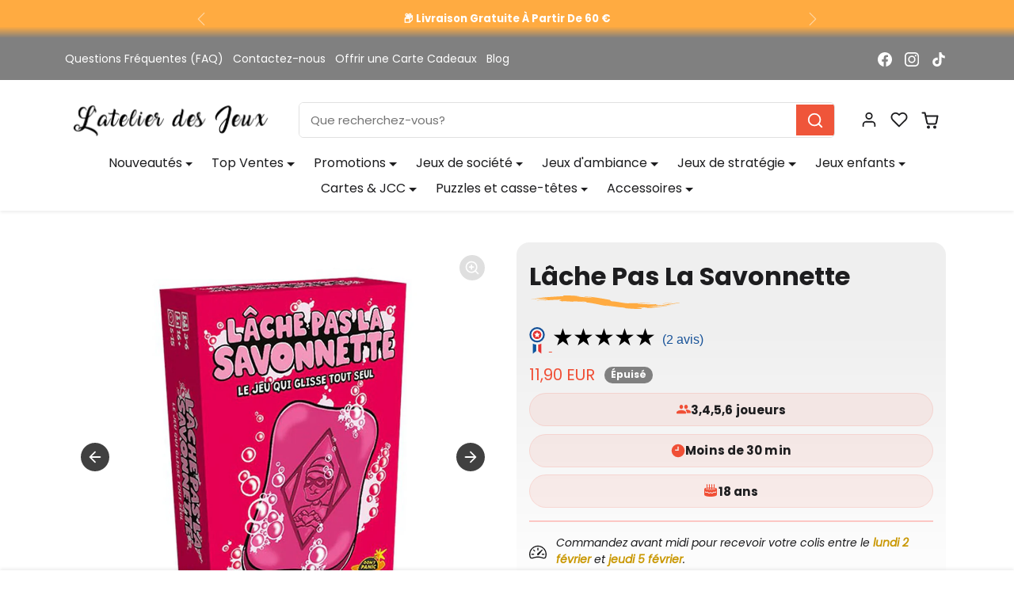

--- FILE ---
content_type: text/html; charset=utf-8
request_url: https://latelierdesjeux.com/products/lache-pas-la-savonnette
body_size: 69434
content:
<!doctype html>
<html
    class="scroll-on-animations" 
    data-inactive-tab-text="Viens jouer avec nous"
    lang="fr">
<head>
    <meta charset="utf-8">
    <meta name="viewport" content="width=device-width,initial-scale=1">
    <meta name="theme-color" content="#f04f36">

    <!-- Hotjar Tracking Code for https://latelierdesjeux.com/ -->
    <script>
        (function(h,o,t,j,a,r){
            h.hj=h.hj||function(){(h.hj.q=h.hj.q||[]).push(arguments)};
            h._hjSettings={hjid:6547762,hjsv:6};
            a=o.getElementsByTagName('head')[0];
            r=o.createElement('script');r.async=1;
            r.src=t+h._hjSettings.hjid+j+h._hjSettings.hjsv;
            a.appendChild(r);
        })(window,document,'https://static.hotjar.com/c/hotjar-','.js?sv=');
    </script>   

    <!-- Google Tag Manager -->
    <script>(function(w,d,s,l,i){w[l]=w[l]||[];w[l].push({'gtm.start':
    new Date().getTime(),event:'gtm.js'});var f=d.getElementsByTagName(s)[0],
    j=d.createElement(s),dl=l!='dataLayer'?'&l='+l:'';j.async=true;j.src=
    'https://www.googletagmanager.com/gtm.js?id='+i+dl;f.parentNode.insertBefore(j,f);
    })(window,document,'script','dataLayer','GTM-PQK959ZZ');</script>
    <!-- End Google Tag Manager -->

    <link rel="canonical" href="https://latelierdesjeux.com/products/lache-pas-la-savonnette">
    <link rel="preconnect" href="https://cdn.shopify.com" crossorigin>
    <link rel="preconnect" href="https://fonts.shopifycdn.com" crossorigin><link rel="icon" type="image/png" sizes="16x16" href="//latelierdesjeux.com/cdn/shop/files/simple_invoice_account_logo_52592_35e3411a4fba6057c809e15ba3c2b935.jpg?crop=center&height=16&v=1747927413&width=16">
        <link rel="icon" type="image/png" sizes="32x32" href="//latelierdesjeux.com/cdn/shop/files/simple_invoice_account_logo_52592_35e3411a4fba6057c809e15ba3c2b935.jpg?crop=center&height=32&v=1747927413&width=32">
        <link rel="apple-touch-icon" sizes="180x180" href="//latelierdesjeux.com/cdn/shop/files/simple_invoice_account_logo_52592_35e3411a4fba6057c809e15ba3c2b935.jpg?crop=center&height=180&v=1747927413&width=180"><title>
        Lâche Pas La Savonnette - Jeu de Société - L&#39;Atelier des Jeux
</title>

    
        <meta name="description" content="Lâche pas la Savonnette est un jeu de cartes humoristique dans lequel il n’y a pas de gagnants, mais un seul perdant.">
    

    
  
<meta property="og:site_name" content="L&#39;Atelier des Jeux">
<meta property="og:url" content="https://latelierdesjeux.com/products/lache-pas-la-savonnette">
<meta property="og:title" content="Lâche Pas La Savonnette - Jeu de Société - L&#39;Atelier des Jeux">
<meta property="og:type" content="product">
<meta property="og:description" content="Lâche pas la Savonnette est un jeu de cartes humoristique dans lequel il n’y a pas de gagnants, mais un seul perdant."><meta property="og:image" content="http://latelierdesjeux.com/cdn/shop/files/jeu-lache-pas-la-savonnette-670975.jpg?v=1719403030">
    <meta property="og:image:secure_url" content="https://latelierdesjeux.com/cdn/shop/files/jeu-lache-pas-la-savonnette-670975.jpg?v=1719403030">
    <meta property="og:image:width" content="1024">
    <meta property="og:image:height" content="1024"><meta property="og:price:amount" content="11,90">
    <meta property="og:price:currency" content="EUR"><meta name="twitter:card" content="summary_large_image">
<meta name="twitter:title" content="Lâche Pas La Savonnette - Jeu de Société - L&#39;Atelier des Jeux">
<meta name="twitter:description" content="Lâche pas la Savonnette est un jeu de cartes humoristique dans lequel il n’y a pas de gagnants, mais un seul perdant.">

    <script>window.performance && window.performance.mark && window.performance.mark('shopify.content_for_header.start');</script><meta name="google-site-verification" content="_D5CWOPxXnBogX96ynR_UCJDYse8iOqLPdP4ArgZnCs">
<meta name="facebook-domain-verification" content="ui1ei92mc8wmbof6ex4btgawrda1pd">
<meta id="shopify-digital-wallet" name="shopify-digital-wallet" content="/35441377413/digital_wallets/dialog">
<meta name="shopify-checkout-api-token" content="5b736d62a3229f57b680ea8315eabd6c">
<meta id="in-context-paypal-metadata" data-shop-id="35441377413" data-venmo-supported="false" data-environment="production" data-locale="fr_FR" data-paypal-v4="true" data-currency="EUR">
<link rel="alternate" type="application/json+oembed" href="https://latelierdesjeux.com/products/lache-pas-la-savonnette.oembed">
<script async="async" src="/checkouts/internal/preloads.js?locale=fr-FR"></script>
<link rel="preconnect" href="https://shop.app" crossorigin="anonymous">
<script async="async" src="https://shop.app/checkouts/internal/preloads.js?locale=fr-FR&shop_id=35441377413" crossorigin="anonymous"></script>
<script id="apple-pay-shop-capabilities" type="application/json">{"shopId":35441377413,"countryCode":"FR","currencyCode":"EUR","merchantCapabilities":["supports3DS"],"merchantId":"gid:\/\/shopify\/Shop\/35441377413","merchantName":"L'Atelier des Jeux","requiredBillingContactFields":["postalAddress","email","phone"],"requiredShippingContactFields":["postalAddress","email","phone"],"shippingType":"shipping","supportedNetworks":["visa","masterCard","amex","maestro"],"total":{"type":"pending","label":"L'Atelier des Jeux","amount":"1.00"},"shopifyPaymentsEnabled":true,"supportsSubscriptions":true}</script>
<script id="shopify-features" type="application/json">{"accessToken":"5b736d62a3229f57b680ea8315eabd6c","betas":["rich-media-storefront-analytics"],"domain":"latelierdesjeux.com","predictiveSearch":true,"shopId":35441377413,"locale":"fr"}</script>
<script>var Shopify = Shopify || {};
Shopify.shop = "milleetunjeux.myshopify.com";
Shopify.locale = "fr";
Shopify.currency = {"active":"EUR","rate":"1.0"};
Shopify.country = "FR";
Shopify.theme = {"name":"Shopiweb v1.8.1 - Test Barre Recherche","id":188947431763,"schema_name":"Shopiweb Premium","schema_version":"1.8.1","theme_store_id":null,"role":"main"};
Shopify.theme.handle = "null";
Shopify.theme.style = {"id":null,"handle":null};
Shopify.cdnHost = "latelierdesjeux.com/cdn";
Shopify.routes = Shopify.routes || {};
Shopify.routes.root = "/";</script>
<script type="module">!function(o){(o.Shopify=o.Shopify||{}).modules=!0}(window);</script>
<script>!function(o){function n(){var o=[];function n(){o.push(Array.prototype.slice.apply(arguments))}return n.q=o,n}var t=o.Shopify=o.Shopify||{};t.loadFeatures=n(),t.autoloadFeatures=n()}(window);</script>
<script>
  window.ShopifyPay = window.ShopifyPay || {};
  window.ShopifyPay.apiHost = "shop.app\/pay";
  window.ShopifyPay.redirectState = null;
</script>
<script id="shop-js-analytics" type="application/json">{"pageType":"product"}</script>
<script defer="defer" async type="module" src="//latelierdesjeux.com/cdn/shopifycloud/shop-js/modules/v2/client.init-shop-cart-sync_Lpn8ZOi5.fr.esm.js"></script>
<script defer="defer" async type="module" src="//latelierdesjeux.com/cdn/shopifycloud/shop-js/modules/v2/chunk.common_X4Hu3kma.esm.js"></script>
<script defer="defer" async type="module" src="//latelierdesjeux.com/cdn/shopifycloud/shop-js/modules/v2/chunk.modal_BV0V5IrV.esm.js"></script>
<script type="module">
  await import("//latelierdesjeux.com/cdn/shopifycloud/shop-js/modules/v2/client.init-shop-cart-sync_Lpn8ZOi5.fr.esm.js");
await import("//latelierdesjeux.com/cdn/shopifycloud/shop-js/modules/v2/chunk.common_X4Hu3kma.esm.js");
await import("//latelierdesjeux.com/cdn/shopifycloud/shop-js/modules/v2/chunk.modal_BV0V5IrV.esm.js");

  window.Shopify.SignInWithShop?.initShopCartSync?.({"fedCMEnabled":true,"windoidEnabled":true});

</script>
<script>
  window.Shopify = window.Shopify || {};
  if (!window.Shopify.featureAssets) window.Shopify.featureAssets = {};
  window.Shopify.featureAssets['shop-js'] = {"shop-cart-sync":["modules/v2/client.shop-cart-sync_hBo3gat_.fr.esm.js","modules/v2/chunk.common_X4Hu3kma.esm.js","modules/v2/chunk.modal_BV0V5IrV.esm.js"],"init-fed-cm":["modules/v2/client.init-fed-cm_BoVeauXL.fr.esm.js","modules/v2/chunk.common_X4Hu3kma.esm.js","modules/v2/chunk.modal_BV0V5IrV.esm.js"],"init-shop-email-lookup-coordinator":["modules/v2/client.init-shop-email-lookup-coordinator_CX4-Y-CZ.fr.esm.js","modules/v2/chunk.common_X4Hu3kma.esm.js","modules/v2/chunk.modal_BV0V5IrV.esm.js"],"init-windoid":["modules/v2/client.init-windoid_iuUmw7cp.fr.esm.js","modules/v2/chunk.common_X4Hu3kma.esm.js","modules/v2/chunk.modal_BV0V5IrV.esm.js"],"shop-button":["modules/v2/client.shop-button_DumFxEIo.fr.esm.js","modules/v2/chunk.common_X4Hu3kma.esm.js","modules/v2/chunk.modal_BV0V5IrV.esm.js"],"shop-cash-offers":["modules/v2/client.shop-cash-offers_BPdnZcGX.fr.esm.js","modules/v2/chunk.common_X4Hu3kma.esm.js","modules/v2/chunk.modal_BV0V5IrV.esm.js"],"shop-toast-manager":["modules/v2/client.shop-toast-manager_sjv6XvZD.fr.esm.js","modules/v2/chunk.common_X4Hu3kma.esm.js","modules/v2/chunk.modal_BV0V5IrV.esm.js"],"init-shop-cart-sync":["modules/v2/client.init-shop-cart-sync_Lpn8ZOi5.fr.esm.js","modules/v2/chunk.common_X4Hu3kma.esm.js","modules/v2/chunk.modal_BV0V5IrV.esm.js"],"init-customer-accounts-sign-up":["modules/v2/client.init-customer-accounts-sign-up_DQVKlaja.fr.esm.js","modules/v2/client.shop-login-button_DkHUpD44.fr.esm.js","modules/v2/chunk.common_X4Hu3kma.esm.js","modules/v2/chunk.modal_BV0V5IrV.esm.js"],"pay-button":["modules/v2/client.pay-button_DN6Ek-nh.fr.esm.js","modules/v2/chunk.common_X4Hu3kma.esm.js","modules/v2/chunk.modal_BV0V5IrV.esm.js"],"init-customer-accounts":["modules/v2/client.init-customer-accounts_BQOJrVdv.fr.esm.js","modules/v2/client.shop-login-button_DkHUpD44.fr.esm.js","modules/v2/chunk.common_X4Hu3kma.esm.js","modules/v2/chunk.modal_BV0V5IrV.esm.js"],"avatar":["modules/v2/client.avatar_BTnouDA3.fr.esm.js"],"init-shop-for-new-customer-accounts":["modules/v2/client.init-shop-for-new-customer-accounts_DW7xpOCZ.fr.esm.js","modules/v2/client.shop-login-button_DkHUpD44.fr.esm.js","modules/v2/chunk.common_X4Hu3kma.esm.js","modules/v2/chunk.modal_BV0V5IrV.esm.js"],"shop-follow-button":["modules/v2/client.shop-follow-button_CXr7UFuQ.fr.esm.js","modules/v2/chunk.common_X4Hu3kma.esm.js","modules/v2/chunk.modal_BV0V5IrV.esm.js"],"checkout-modal":["modules/v2/client.checkout-modal_CXg0VCPn.fr.esm.js","modules/v2/chunk.common_X4Hu3kma.esm.js","modules/v2/chunk.modal_BV0V5IrV.esm.js"],"shop-login-button":["modules/v2/client.shop-login-button_DkHUpD44.fr.esm.js","modules/v2/chunk.common_X4Hu3kma.esm.js","modules/v2/chunk.modal_BV0V5IrV.esm.js"],"lead-capture":["modules/v2/client.lead-capture_C9SxlK5K.fr.esm.js","modules/v2/chunk.common_X4Hu3kma.esm.js","modules/v2/chunk.modal_BV0V5IrV.esm.js"],"shop-login":["modules/v2/client.shop-login_DQBEMTrD.fr.esm.js","modules/v2/chunk.common_X4Hu3kma.esm.js","modules/v2/chunk.modal_BV0V5IrV.esm.js"],"payment-terms":["modules/v2/client.payment-terms_CokxZuo0.fr.esm.js","modules/v2/chunk.common_X4Hu3kma.esm.js","modules/v2/chunk.modal_BV0V5IrV.esm.js"]};
</script>
<script>(function() {
  var isLoaded = false;
  function asyncLoad() {
    if (isLoaded) return;
    isLoaded = true;
    var urls = ["https:\/\/cdn-loyalty.yotpo.com\/loader\/jijM0h8F3uuacKUQlBP2TQ.js?shop=milleetunjeux.myshopify.com","https:\/\/image-optimizer.salessquad.co.uk\/scripts\/tiny_img_not_found_notifier_f68127e61fb7ecf7b09dba66f4517591.js?shop=milleetunjeux.myshopify.com"];
    for (var i = 0; i < urls.length; i++) {
      var s = document.createElement('script');
      s.type = 'text/javascript';
      s.async = true;
      s.src = urls[i];
      var x = document.getElementsByTagName('script')[0];
      x.parentNode.insertBefore(s, x);
    }
  };
  if(window.attachEvent) {
    window.attachEvent('onload', asyncLoad);
  } else {
    window.addEventListener('load', asyncLoad, false);
  }
})();</script>
<script id="__st">var __st={"a":35441377413,"offset":3600,"reqid":"b1158515-0c17-458e-8783-905e308cb6c1-1769905770","pageurl":"latelierdesjeux.com\/products\/lache-pas-la-savonnette","u":"d3ae96bb2ccf","p":"product","rtyp":"product","rid":7449696108769};</script>
<script>window.ShopifyPaypalV4VisibilityTracking = true;</script>
<script id="captcha-bootstrap">!function(){'use strict';const t='contact',e='account',n='new_comment',o=[[t,t],['blogs',n],['comments',n],[t,'customer']],c=[[e,'customer_login'],[e,'guest_login'],[e,'recover_customer_password'],[e,'create_customer']],r=t=>t.map((([t,e])=>`form[action*='/${t}']:not([data-nocaptcha='true']) input[name='form_type'][value='${e}']`)).join(','),a=t=>()=>t?[...document.querySelectorAll(t)].map((t=>t.form)):[];function s(){const t=[...o],e=r(t);return a(e)}const i='password',u='form_key',d=['recaptcha-v3-token','g-recaptcha-response','h-captcha-response',i],f=()=>{try{return window.sessionStorage}catch{return}},m='__shopify_v',_=t=>t.elements[u];function p(t,e,n=!1){try{const o=window.sessionStorage,c=JSON.parse(o.getItem(e)),{data:r}=function(t){const{data:e,action:n}=t;return t[m]||n?{data:e,action:n}:{data:t,action:n}}(c);for(const[e,n]of Object.entries(r))t.elements[e]&&(t.elements[e].value=n);n&&o.removeItem(e)}catch(o){console.error('form repopulation failed',{error:o})}}const l='form_type',E='cptcha';function T(t){t.dataset[E]=!0}const w=window,h=w.document,L='Shopify',v='ce_forms',y='captcha';let A=!1;((t,e)=>{const n=(g='f06e6c50-85a8-45c8-87d0-21a2b65856fe',I='https://cdn.shopify.com/shopifycloud/storefront-forms-hcaptcha/ce_storefront_forms_captcha_hcaptcha.v1.5.2.iife.js',D={infoText:'Protégé par hCaptcha',privacyText:'Confidentialité',termsText:'Conditions'},(t,e,n)=>{const o=w[L][v],c=o.bindForm;if(c)return c(t,g,e,D).then(n);var r;o.q.push([[t,g,e,D],n]),r=I,A||(h.body.append(Object.assign(h.createElement('script'),{id:'captcha-provider',async:!0,src:r})),A=!0)});var g,I,D;w[L]=w[L]||{},w[L][v]=w[L][v]||{},w[L][v].q=[],w[L][y]=w[L][y]||{},w[L][y].protect=function(t,e){n(t,void 0,e),T(t)},Object.freeze(w[L][y]),function(t,e,n,w,h,L){const[v,y,A,g]=function(t,e,n){const i=e?o:[],u=t?c:[],d=[...i,...u],f=r(d),m=r(i),_=r(d.filter((([t,e])=>n.includes(e))));return[a(f),a(m),a(_),s()]}(w,h,L),I=t=>{const e=t.target;return e instanceof HTMLFormElement?e:e&&e.form},D=t=>v().includes(t);t.addEventListener('submit',(t=>{const e=I(t);if(!e)return;const n=D(e)&&!e.dataset.hcaptchaBound&&!e.dataset.recaptchaBound,o=_(e),c=g().includes(e)&&(!o||!o.value);(n||c)&&t.preventDefault(),c&&!n&&(function(t){try{if(!f())return;!function(t){const e=f();if(!e)return;const n=_(t);if(!n)return;const o=n.value;o&&e.removeItem(o)}(t);const e=Array.from(Array(32),(()=>Math.random().toString(36)[2])).join('');!function(t,e){_(t)||t.append(Object.assign(document.createElement('input'),{type:'hidden',name:u})),t.elements[u].value=e}(t,e),function(t,e){const n=f();if(!n)return;const o=[...t.querySelectorAll(`input[type='${i}']`)].map((({name:t})=>t)),c=[...d,...o],r={};for(const[a,s]of new FormData(t).entries())c.includes(a)||(r[a]=s);n.setItem(e,JSON.stringify({[m]:1,action:t.action,data:r}))}(t,e)}catch(e){console.error('failed to persist form',e)}}(e),e.submit())}));const S=(t,e)=>{t&&!t.dataset[E]&&(n(t,e.some((e=>e===t))),T(t))};for(const o of['focusin','change'])t.addEventListener(o,(t=>{const e=I(t);D(e)&&S(e,y())}));const B=e.get('form_key'),M=e.get(l),P=B&&M;t.addEventListener('DOMContentLoaded',(()=>{const t=y();if(P)for(const e of t)e.elements[l].value===M&&p(e,B);[...new Set([...A(),...v().filter((t=>'true'===t.dataset.shopifyCaptcha))])].forEach((e=>S(e,t)))}))}(h,new URLSearchParams(w.location.search),n,t,e,['guest_login'])})(!0,!0)}();</script>
<script integrity="sha256-4kQ18oKyAcykRKYeNunJcIwy7WH5gtpwJnB7kiuLZ1E=" data-source-attribution="shopify.loadfeatures" defer="defer" src="//latelierdesjeux.com/cdn/shopifycloud/storefront/assets/storefront/load_feature-a0a9edcb.js" crossorigin="anonymous"></script>
<script crossorigin="anonymous" defer="defer" src="//latelierdesjeux.com/cdn/shopifycloud/storefront/assets/shopify_pay/storefront-65b4c6d7.js?v=20250812"></script>
<script data-source-attribution="shopify.dynamic_checkout.dynamic.init">var Shopify=Shopify||{};Shopify.PaymentButton=Shopify.PaymentButton||{isStorefrontPortableWallets:!0,init:function(){window.Shopify.PaymentButton.init=function(){};var t=document.createElement("script");t.src="https://latelierdesjeux.com/cdn/shopifycloud/portable-wallets/latest/portable-wallets.fr.js",t.type="module",document.head.appendChild(t)}};
</script>
<script data-source-attribution="shopify.dynamic_checkout.buyer_consent">
  function portableWalletsHideBuyerConsent(e){var t=document.getElementById("shopify-buyer-consent"),n=document.getElementById("shopify-subscription-policy-button");t&&n&&(t.classList.add("hidden"),t.setAttribute("aria-hidden","true"),n.removeEventListener("click",e))}function portableWalletsShowBuyerConsent(e){var t=document.getElementById("shopify-buyer-consent"),n=document.getElementById("shopify-subscription-policy-button");t&&n&&(t.classList.remove("hidden"),t.removeAttribute("aria-hidden"),n.addEventListener("click",e))}window.Shopify?.PaymentButton&&(window.Shopify.PaymentButton.hideBuyerConsent=portableWalletsHideBuyerConsent,window.Shopify.PaymentButton.showBuyerConsent=portableWalletsShowBuyerConsent);
</script>
<script data-source-attribution="shopify.dynamic_checkout.cart.bootstrap">document.addEventListener("DOMContentLoaded",(function(){function t(){return document.querySelector("shopify-accelerated-checkout-cart, shopify-accelerated-checkout")}if(t())Shopify.PaymentButton.init();else{new MutationObserver((function(e,n){t()&&(Shopify.PaymentButton.init(),n.disconnect())})).observe(document.body,{childList:!0,subtree:!0})}}));
</script>
<script id='scb4127' type='text/javascript' async='' src='https://latelierdesjeux.com/cdn/shopifycloud/privacy-banner/storefront-banner.js'></script><link id="shopify-accelerated-checkout-styles" rel="stylesheet" media="screen" href="https://latelierdesjeux.com/cdn/shopifycloud/portable-wallets/latest/accelerated-checkout-backwards-compat.css" crossorigin="anonymous">
<style id="shopify-accelerated-checkout-cart">
        #shopify-buyer-consent {
  margin-top: 1em;
  display: inline-block;
  width: 100%;
}

#shopify-buyer-consent.hidden {
  display: none;
}

#shopify-subscription-policy-button {
  background: none;
  border: none;
  padding: 0;
  text-decoration: underline;
  font-size: inherit;
  cursor: pointer;
}

#shopify-subscription-policy-button::before {
  box-shadow: none;
}

      </style>

<script>window.performance && window.performance.mark && window.performance.mark('shopify.content_for_header.end');</script>

    <style data-shopify>
    /* Code personnalisé ~ CSS */
      
    </style>

    <style>
        :root {
            
                --bs-border-color: var(--bs-light-darken-10);
            
        }
    </style>

    <link href="//latelierdesjeux.com/cdn/shop/t/14/assets/vendor-bootstrap.min.css?v=165122907557320357581760959977" rel="stylesheet">
    <link href="//latelierdesjeux.com/cdn/shop/t/14/assets/vendor-splide.min.css?v=44329677166622589231760959977" rel="stylesheet" media="print" onload="this.media='all'">
    <link href="//latelierdesjeux.com/cdn/shop/t/14/assets/vendor-animate.min.css?v=117445339244174673761760959977" rel="stylesheet" media="print" onload="this.media='all'">
    <link href="//latelierdesjeux.com/cdn/shop/t/14/assets/variables.css?v=32255296648068538191764159552" rel="stylesheet">
    <link href="//latelierdesjeux.com/cdn/shop/t/14/assets/base.css?v=141907345305332716511760973415" rel="stylesheet">
    <link href="//latelierdesjeux.com/cdn/shop/t/14/assets/general.css?v=68309919226025921921760959977" rel="stylesheet">
    <link href="//latelierdesjeux.com/cdn/shop/t/14/assets/sections.css?v=154648460425518346221760959977" rel="stylesheet">
    <link href="//latelierdesjeux.com/cdn/shop/t/14/assets/collection.css?v=111871670453819682651760959977" rel="stylesheet">
    <link href="//latelierdesjeux.com/cdn/shop/t/14/assets/product.css?v=72521802918153063371760959977" rel="stylesheet">
    <link href="//latelierdesjeux.com/cdn/shop/t/14/assets/cart.css?v=158395885140540838641760959977" rel="stylesheet">
    <link href="//latelierdesjeux.com/cdn/shop/t/14/assets/custom.css?v=58013027858565158311760959977" rel="stylesheet">

    <script>
        Shopify.money_format = "{{amount_with_comma_separator}} EUR"
        window.theme = {
            product: {
                addToCart: 'Ajouter au panier',
                addedToCart: '✓ Ajouté au panier',
                soldOut: 'Épuisé',
                unavailable: 'Indisponible',
                priceRegular: 'Prix habituel',
                priceFrom: 'À partir de',
                priceSale: 'Prix de vente',
                save: 'Économisez',
            }
        }
    </script>

    

    
        <link href="//latelierdesjeux.com/cdn/shop/t/14/assets/vendor-glightbox.min.css?v=47676404177181227621760959977" rel="stylesheet" media="print" onload="this.media='all'">
        <script src="//latelierdesjeux.com/cdn/shop/t/14/assets/vendor-glightbox.min.js?v=151956474687687549541760959977" defer></script>
    

    <script src="//latelierdesjeux.com/cdn/shopifycloud/storefront/assets/themes_support/shopify_common-5f594365.js" defer></script>
    <script src="//latelierdesjeux.com/cdn/shop/t/14/assets/vendor-bootstrap.bundle.min.js?v=18058466983537391601760959977" defer></script>
    <script src="//latelierdesjeux.com/cdn/shop/t/14/assets/vendor-splide.min.js?v=73338738898036601811760959977" defer></script>
    <script src="//latelierdesjeux.com/cdn/shop/t/14/assets/base.js?v=88187105714513531961760959977" defer></script>
    <script src="//latelierdesjeux.com/cdn/shop/t/14/assets/general.js?v=53686260013273529501760959977" defer></script>
    <script src="//latelierdesjeux.com/cdn/shop/t/14/assets/search.js?v=51864669031187171991760959977" defer></script>
    <script src="//latelierdesjeux.com/cdn/shop/t/14/assets/sections.js?v=70097574829043791761760959977" defer></script>
    <script src="//latelierdesjeux.com/cdn/shop/t/14/assets/collection.js?v=28403890099244665381760959977" defer></script>
    <script src="//latelierdesjeux.com/cdn/shop/t/14/assets/product.js?v=7157926470491679491760959977" defer></script>
    <script src="//latelierdesjeux.com/cdn/shop/t/14/assets/cart.js?v=154577099781478211491760959977" defer></script>
    <script src="//latelierdesjeux.com/cdn/shop/t/14/assets/custom.js?v=96677771375636128231760959977" defer></script>

    
        <script src="//latelierdesjeux.com/cdn/shop/t/14/assets/wishlist.js?v=142254086043909807111760959977" defer></script>
    

    <!-- Code personnalisé ~ Javascript -->
    
  
    <!-- Code personnalisé ~ Head -->
    

    

    <!-- Shopify Theme Version Tracker -->
    
    
    
    
    
    

    
    
    
    
    
    <div id="shopify-theme-info"
      data-theme-id="188947431763"
      data-theme-color="#f04f36"
      data-theme-name="Shopiweb v1.8.1 - Test Barre Recherche"
      data-theme-admin-name="Shopiweb Premium"
      data-theme-version="1.8.0"
      data-theme-role="main"
      data-shop-name="L&#39;Atelier des Jeux"
      data-shop-domain="latelierdesjeux.com"data-shop-favicon="https://latelierdesjeux.com/cdn/shop/files/simple_invoice_account_logo_52592_35e3411a4fba6057c809e15ba3c2b935.jpg?v=1747927413"data-font-body-family="Poppins"
      data-products-count="2599"
      data-collections-count="398"
      data-pages-count="39"
      data-locale-count="1"
      data-languages="fr"
      data-shop-currency="EUR"
      data-shop-currencies="EUR (€)"
      data-shop-myshopify-domain="milleetunjeux.myshopify.com"
    >
    </div>
    
    <script src="https://cdn-widgetsrepository.yotpo.com/v1/loader/jijM0h8F3uuacKUQlBP2TQ" async></script>
    <meta name="google-site-verification" content="pLhmaZ5MiFyCK4oUuvPrcZjMEVPCG-UWRHIkyhvJA14" />

<!-- BEGIN app block: shopify://apps/mida-replay-heatmaps/blocks/mida_recorder/e4c350c5-eabf-426d-8014-47ef50412bd0 -->
    <script>
        window.msrPageTitle = "Lâche Pas La Savonnette - Jeu de Société - L&#39;Atelier des Jeux";
        
            window.msrQuota = "{&quot;version&quot;:&quot;session&quot;,&quot;date&quot;:&quot;2026-01-01T11:04:54.807Z&quot;}";
            window.sessionStorage.setItem("msrQuota", "{&quot;version&quot;:&quot;session&quot;,&quot;date&quot;:&quot;2026-01-01T11:04:54.807Z&quot;}")
        
        window.msrCart = {"note":null,"attributes":{},"original_total_price":0,"total_price":0,"total_discount":0,"total_weight":0.0,"item_count":0,"items":[],"requires_shipping":false,"currency":"EUR","items_subtotal_price":0,"cart_level_discount_applications":[],"checkout_charge_amount":0}
        window.msrCustomer = {
            email: "",
            id: "",
        }

        

        
        const product = {"id":7449696108769,"title":"Lâche Pas La Savonnette","handle":"lache-pas-la-savonnette","description":"\n\u003cp\u003e \u003c\/p\u003e\n\u003cp\u003e\u003cspan\u003eLâche pas la Savonnette est un jeu de cartes humoristique dans lequel il n’y a pas de gagnants, mais un seul perdant. Vous incarnez des détenus qui devront à tout prix éviter de jouer une carte savonnette... Vos meilleures armes pour rester en sécurité ? Bluff, coups bas et trahison ! \u003c\/span\u003eLes joueurs commencent la partie avec 5 cartes en main. Ils devront jouer une carte à leur tour de jeu et effectuer l’action indiquée sur la carte. La partie s’arrête quand un joueur est forcé de jouer un savon.\u003c\/p\u003e","published_at":"2021-11-16T13:36:40+01:00","created_at":"2021-11-16T13:36:40+01:00","vendor":"Asmodee","type":"Jeu d'ambiance","tags":["age-18","editeur-Don't Panic Games","joueur-3","joueur-4","joueur-5","joueur-6","promo-28-11-22","sortie-06-2021","style-bluff","temps-moins-de-30-min"],"price":1190,"price_min":1190,"price_max":1190,"available":false,"price_varies":false,"compare_at_price":null,"compare_at_price_min":0,"compare_at_price_max":0,"compare_at_price_varies":false,"variants":[{"id":42061736542433,"title":"Default Title","option1":"Default Title","option2":null,"option3":null,"sku":"3663411310426","requires_shipping":true,"taxable":true,"featured_image":null,"available":false,"name":"Lâche Pas La Savonnette","public_title":null,"options":["Default Title"],"price":1190,"weight":225,"compare_at_price":null,"inventory_management":"shopify","barcode":"3663411310426","requires_selling_plan":false,"selling_plan_allocations":[]}],"images":["\/\/latelierdesjeux.com\/cdn\/shop\/files\/jeu-lache-pas-la-savonnette-670975.jpg?v=1719403030","\/\/latelierdesjeux.com\/cdn\/shop\/files\/jeu-lache-pas-la-savonnette-448317.jpg?v=1719403030"],"featured_image":"\/\/latelierdesjeux.com\/cdn\/shop\/files\/jeu-lache-pas-la-savonnette-670975.jpg?v=1719403030","options":["Title"],"media":[{"alt":"Lâche Pas La Savonnette_Jeu - de - société","id":49726045684051,"position":1,"preview_image":{"aspect_ratio":1.0,"height":1024,"width":1024,"src":"\/\/latelierdesjeux.com\/cdn\/shop\/files\/jeu-lache-pas-la-savonnette-670975.jpg?v=1719403030"},"aspect_ratio":1.0,"height":1024,"media_type":"image","src":"\/\/latelierdesjeux.com\/cdn\/shop\/files\/jeu-lache-pas-la-savonnette-670975.jpg?v=1719403030","width":1024},{"alt":"Lâche Pas La Savonnette_Jeu - de - société","id":49726045716819,"position":2,"preview_image":{"aspect_ratio":1.253,"height":817,"width":1024,"src":"\/\/latelierdesjeux.com\/cdn\/shop\/files\/jeu-lache-pas-la-savonnette-448317.jpg?v=1719403030"},"aspect_ratio":1.253,"height":817,"media_type":"image","src":"\/\/latelierdesjeux.com\/cdn\/shop\/files\/jeu-lache-pas-la-savonnette-448317.jpg?v=1719403030","width":1024}],"requires_selling_plan":false,"selling_plan_groups":[],"content":"\n\u003cp\u003e \u003c\/p\u003e\n\u003cp\u003e\u003cspan\u003eLâche pas la Savonnette est un jeu de cartes humoristique dans lequel il n’y a pas de gagnants, mais un seul perdant. Vous incarnez des détenus qui devront à tout prix éviter de jouer une carte savonnette... Vos meilleures armes pour rester en sécurité ? Bluff, coups bas et trahison ! \u003c\/span\u003eLes joueurs commencent la partie avec 5 cartes en main. Ils devront jouer une carte à leur tour de jeu et effectuer l’action indiquée sur la carte. La partie s’arrête quand un joueur est forcé de jouer un savon.\u003c\/p\u003e"};
        if(product) {
            window.sessionStorage.setItem(product.id, "" || "Default")
        }
        window.msrTheme = {
            name: "",
            type: "product",
        };
        window.msrData = Object.freeze({
            proxy: '',
        });
    </script>
    
    
        <script src='https://cdn.shopify.com/extensions/019c08e0-0b77-739c-9b92-b091216c0c8e/version_b63b3881-2026-01-29_15h30m/assets/recorder.msr.js' defer='defer'></script>
    
    

    




<!-- END app block --><link href="https://monorail-edge.shopifysvc.com" rel="dns-prefetch">
<script>(function(){if ("sendBeacon" in navigator && "performance" in window) {try {var session_token_from_headers = performance.getEntriesByType('navigation')[0].serverTiming.find(x => x.name == '_s').description;} catch {var session_token_from_headers = undefined;}var session_cookie_matches = document.cookie.match(/_shopify_s=([^;]*)/);var session_token_from_cookie = session_cookie_matches && session_cookie_matches.length === 2 ? session_cookie_matches[1] : "";var session_token = session_token_from_headers || session_token_from_cookie || "";function handle_abandonment_event(e) {var entries = performance.getEntries().filter(function(entry) {return /monorail-edge.shopifysvc.com/.test(entry.name);});if (!window.abandonment_tracked && entries.length === 0) {window.abandonment_tracked = true;var currentMs = Date.now();var navigation_start = performance.timing.navigationStart;var payload = {shop_id: 35441377413,url: window.location.href,navigation_start,duration: currentMs - navigation_start,session_token,page_type: "product"};window.navigator.sendBeacon("https://monorail-edge.shopifysvc.com/v1/produce", JSON.stringify({schema_id: "online_store_buyer_site_abandonment/1.1",payload: payload,metadata: {event_created_at_ms: currentMs,event_sent_at_ms: currentMs}}));}}window.addEventListener('pagehide', handle_abandonment_event);}}());</script>
<script id="web-pixels-manager-setup">(function e(e,d,r,n,o){if(void 0===o&&(o={}),!Boolean(null===(a=null===(i=window.Shopify)||void 0===i?void 0:i.analytics)||void 0===a?void 0:a.replayQueue)){var i,a;window.Shopify=window.Shopify||{};var t=window.Shopify;t.analytics=t.analytics||{};var s=t.analytics;s.replayQueue=[],s.publish=function(e,d,r){return s.replayQueue.push([e,d,r]),!0};try{self.performance.mark("wpm:start")}catch(e){}var l=function(){var e={modern:/Edge?\/(1{2}[4-9]|1[2-9]\d|[2-9]\d{2}|\d{4,})\.\d+(\.\d+|)|Firefox\/(1{2}[4-9]|1[2-9]\d|[2-9]\d{2}|\d{4,})\.\d+(\.\d+|)|Chrom(ium|e)\/(9{2}|\d{3,})\.\d+(\.\d+|)|(Maci|X1{2}).+ Version\/(15\.\d+|(1[6-9]|[2-9]\d|\d{3,})\.\d+)([,.]\d+|)( \(\w+\)|)( Mobile\/\w+|) Safari\/|Chrome.+OPR\/(9{2}|\d{3,})\.\d+\.\d+|(CPU[ +]OS|iPhone[ +]OS|CPU[ +]iPhone|CPU IPhone OS|CPU iPad OS)[ +]+(15[._]\d+|(1[6-9]|[2-9]\d|\d{3,})[._]\d+)([._]\d+|)|Android:?[ /-](13[3-9]|1[4-9]\d|[2-9]\d{2}|\d{4,})(\.\d+|)(\.\d+|)|Android.+Firefox\/(13[5-9]|1[4-9]\d|[2-9]\d{2}|\d{4,})\.\d+(\.\d+|)|Android.+Chrom(ium|e)\/(13[3-9]|1[4-9]\d|[2-9]\d{2}|\d{4,})\.\d+(\.\d+|)|SamsungBrowser\/([2-9]\d|\d{3,})\.\d+/,legacy:/Edge?\/(1[6-9]|[2-9]\d|\d{3,})\.\d+(\.\d+|)|Firefox\/(5[4-9]|[6-9]\d|\d{3,})\.\d+(\.\d+|)|Chrom(ium|e)\/(5[1-9]|[6-9]\d|\d{3,})\.\d+(\.\d+|)([\d.]+$|.*Safari\/(?![\d.]+ Edge\/[\d.]+$))|(Maci|X1{2}).+ Version\/(10\.\d+|(1[1-9]|[2-9]\d|\d{3,})\.\d+)([,.]\d+|)( \(\w+\)|)( Mobile\/\w+|) Safari\/|Chrome.+OPR\/(3[89]|[4-9]\d|\d{3,})\.\d+\.\d+|(CPU[ +]OS|iPhone[ +]OS|CPU[ +]iPhone|CPU IPhone OS|CPU iPad OS)[ +]+(10[._]\d+|(1[1-9]|[2-9]\d|\d{3,})[._]\d+)([._]\d+|)|Android:?[ /-](13[3-9]|1[4-9]\d|[2-9]\d{2}|\d{4,})(\.\d+|)(\.\d+|)|Mobile Safari.+OPR\/([89]\d|\d{3,})\.\d+\.\d+|Android.+Firefox\/(13[5-9]|1[4-9]\d|[2-9]\d{2}|\d{4,})\.\d+(\.\d+|)|Android.+Chrom(ium|e)\/(13[3-9]|1[4-9]\d|[2-9]\d{2}|\d{4,})\.\d+(\.\d+|)|Android.+(UC? ?Browser|UCWEB|U3)[ /]?(15\.([5-9]|\d{2,})|(1[6-9]|[2-9]\d|\d{3,})\.\d+)\.\d+|SamsungBrowser\/(5\.\d+|([6-9]|\d{2,})\.\d+)|Android.+MQ{2}Browser\/(14(\.(9|\d{2,})|)|(1[5-9]|[2-9]\d|\d{3,})(\.\d+|))(\.\d+|)|K[Aa][Ii]OS\/(3\.\d+|([4-9]|\d{2,})\.\d+)(\.\d+|)/},d=e.modern,r=e.legacy,n=navigator.userAgent;return n.match(d)?"modern":n.match(r)?"legacy":"unknown"}(),u="modern"===l?"modern":"legacy",c=(null!=n?n:{modern:"",legacy:""})[u],f=function(e){return[e.baseUrl,"/wpm","/b",e.hashVersion,"modern"===e.buildTarget?"m":"l",".js"].join("")}({baseUrl:d,hashVersion:r,buildTarget:u}),m=function(e){var d=e.version,r=e.bundleTarget,n=e.surface,o=e.pageUrl,i=e.monorailEndpoint;return{emit:function(e){var a=e.status,t=e.errorMsg,s=(new Date).getTime(),l=JSON.stringify({metadata:{event_sent_at_ms:s},events:[{schema_id:"web_pixels_manager_load/3.1",payload:{version:d,bundle_target:r,page_url:o,status:a,surface:n,error_msg:t},metadata:{event_created_at_ms:s}}]});if(!i)return console&&console.warn&&console.warn("[Web Pixels Manager] No Monorail endpoint provided, skipping logging."),!1;try{return self.navigator.sendBeacon.bind(self.navigator)(i,l)}catch(e){}var u=new XMLHttpRequest;try{return u.open("POST",i,!0),u.setRequestHeader("Content-Type","text/plain"),u.send(l),!0}catch(e){return console&&console.warn&&console.warn("[Web Pixels Manager] Got an unhandled error while logging to Monorail."),!1}}}}({version:r,bundleTarget:l,surface:e.surface,pageUrl:self.location.href,monorailEndpoint:e.monorailEndpoint});try{o.browserTarget=l,function(e){var d=e.src,r=e.async,n=void 0===r||r,o=e.onload,i=e.onerror,a=e.sri,t=e.scriptDataAttributes,s=void 0===t?{}:t,l=document.createElement("script"),u=document.querySelector("head"),c=document.querySelector("body");if(l.async=n,l.src=d,a&&(l.integrity=a,l.crossOrigin="anonymous"),s)for(var f in s)if(Object.prototype.hasOwnProperty.call(s,f))try{l.dataset[f]=s[f]}catch(e){}if(o&&l.addEventListener("load",o),i&&l.addEventListener("error",i),u)u.appendChild(l);else{if(!c)throw new Error("Did not find a head or body element to append the script");c.appendChild(l)}}({src:f,async:!0,onload:function(){if(!function(){var e,d;return Boolean(null===(d=null===(e=window.Shopify)||void 0===e?void 0:e.analytics)||void 0===d?void 0:d.initialized)}()){var d=window.webPixelsManager.init(e)||void 0;if(d){var r=window.Shopify.analytics;r.replayQueue.forEach((function(e){var r=e[0],n=e[1],o=e[2];d.publishCustomEvent(r,n,o)})),r.replayQueue=[],r.publish=d.publishCustomEvent,r.visitor=d.visitor,r.initialized=!0}}},onerror:function(){return m.emit({status:"failed",errorMsg:"".concat(f," has failed to load")})},sri:function(e){var d=/^sha384-[A-Za-z0-9+/=]+$/;return"string"==typeof e&&d.test(e)}(c)?c:"",scriptDataAttributes:o}),m.emit({status:"loading"})}catch(e){m.emit({status:"failed",errorMsg:(null==e?void 0:e.message)||"Unknown error"})}}})({shopId: 35441377413,storefrontBaseUrl: "https://latelierdesjeux.com",extensionsBaseUrl: "https://extensions.shopifycdn.com/cdn/shopifycloud/web-pixels-manager",monorailEndpoint: "https://monorail-edge.shopifysvc.com/unstable/produce_batch",surface: "storefront-renderer",enabledBetaFlags: ["2dca8a86"],webPixelsConfigList: [{"id":"3344957779","configuration":"{\"domain\":\"milleetunjeux.myshopify.com\"}","eventPayloadVersion":"v1","runtimeContext":"STRICT","scriptVersion":"303891feedfab197594ea2196507b8d0","type":"APP","apiClientId":2850947073,"privacyPurposes":["ANALYTICS","MARKETING","SALE_OF_DATA"],"capabilities":["advanced_dom_events"],"dataSharingAdjustments":{"protectedCustomerApprovalScopes":["read_customer_address","read_customer_email","read_customer_name","read_customer_personal_data","read_customer_phone"]}},{"id":"906002771","configuration":"{\"config\":\"{\\\"pixel_id\\\":\\\"G-9W9DZYPEF5\\\",\\\"target_country\\\":\\\"FR\\\",\\\"gtag_events\\\":[{\\\"type\\\":\\\"begin_checkout\\\",\\\"action_label\\\":\\\"G-9W9DZYPEF5\\\"},{\\\"type\\\":\\\"search\\\",\\\"action_label\\\":\\\"G-9W9DZYPEF5\\\"},{\\\"type\\\":\\\"view_item\\\",\\\"action_label\\\":[\\\"G-9W9DZYPEF5\\\",\\\"MC-11MXD6BHMW\\\"]},{\\\"type\\\":\\\"purchase\\\",\\\"action_label\\\":[\\\"G-9W9DZYPEF5\\\",\\\"MC-11MXD6BHMW\\\"]},{\\\"type\\\":\\\"page_view\\\",\\\"action_label\\\":[\\\"G-9W9DZYPEF5\\\",\\\"MC-11MXD6BHMW\\\"]},{\\\"type\\\":\\\"add_payment_info\\\",\\\"action_label\\\":\\\"G-9W9DZYPEF5\\\"},{\\\"type\\\":\\\"add_to_cart\\\",\\\"action_label\\\":\\\"G-9W9DZYPEF5\\\"}],\\\"enable_monitoring_mode\\\":false}\"}","eventPayloadVersion":"v1","runtimeContext":"OPEN","scriptVersion":"b2a88bafab3e21179ed38636efcd8a93","type":"APP","apiClientId":1780363,"privacyPurposes":[],"dataSharingAdjustments":{"protectedCustomerApprovalScopes":["read_customer_address","read_customer_email","read_customer_name","read_customer_personal_data","read_customer_phone"]}},{"id":"892830035","configuration":"{\"pixelCode\":\"C0R7G450P0FFH53J16R0\"}","eventPayloadVersion":"v1","runtimeContext":"STRICT","scriptVersion":"22e92c2ad45662f435e4801458fb78cc","type":"APP","apiClientId":4383523,"privacyPurposes":["ANALYTICS","MARKETING","SALE_OF_DATA"],"dataSharingAdjustments":{"protectedCustomerApprovalScopes":["read_customer_address","read_customer_email","read_customer_name","read_customer_personal_data","read_customer_phone"]}},{"id":"467992915","configuration":"{\"pixel_id\":\"887960606319069\",\"pixel_type\":\"facebook_pixel\",\"metaapp_system_user_token\":\"-\"}","eventPayloadVersion":"v1","runtimeContext":"OPEN","scriptVersion":"ca16bc87fe92b6042fbaa3acc2fbdaa6","type":"APP","apiClientId":2329312,"privacyPurposes":["ANALYTICS","MARKETING","SALE_OF_DATA"],"dataSharingAdjustments":{"protectedCustomerApprovalScopes":["read_customer_address","read_customer_email","read_customer_name","read_customer_personal_data","read_customer_phone"]}},{"id":"205226323","eventPayloadVersion":"1","runtimeContext":"LAX","scriptVersion":"3","type":"CUSTOM","privacyPurposes":[],"name":"Affilae"},{"id":"shopify-app-pixel","configuration":"{}","eventPayloadVersion":"v1","runtimeContext":"STRICT","scriptVersion":"0450","apiClientId":"shopify-pixel","type":"APP","privacyPurposes":["ANALYTICS","MARKETING"]},{"id":"shopify-custom-pixel","eventPayloadVersion":"v1","runtimeContext":"LAX","scriptVersion":"0450","apiClientId":"shopify-pixel","type":"CUSTOM","privacyPurposes":["ANALYTICS","MARKETING"]}],isMerchantRequest: false,initData: {"shop":{"name":"L'Atelier des Jeux","paymentSettings":{"currencyCode":"EUR"},"myshopifyDomain":"milleetunjeux.myshopify.com","countryCode":"FR","storefrontUrl":"https:\/\/latelierdesjeux.com"},"customer":null,"cart":null,"checkout":null,"productVariants":[{"price":{"amount":11.9,"currencyCode":"EUR"},"product":{"title":"Lâche Pas La Savonnette","vendor":"Asmodee","id":"7449696108769","untranslatedTitle":"Lâche Pas La Savonnette","url":"\/products\/lache-pas-la-savonnette","type":"Jeu d'ambiance"},"id":"42061736542433","image":{"src":"\/\/latelierdesjeux.com\/cdn\/shop\/files\/jeu-lache-pas-la-savonnette-670975.jpg?v=1719403030"},"sku":"3663411310426","title":"Default Title","untranslatedTitle":"Default Title"}],"purchasingCompany":null},},"https://latelierdesjeux.com/cdn","1d2a099fw23dfb22ep557258f5m7a2edbae",{"modern":"","legacy":""},{"shopId":"35441377413","storefrontBaseUrl":"https:\/\/latelierdesjeux.com","extensionBaseUrl":"https:\/\/extensions.shopifycdn.com\/cdn\/shopifycloud\/web-pixels-manager","surface":"storefront-renderer","enabledBetaFlags":"[\"2dca8a86\"]","isMerchantRequest":"false","hashVersion":"1d2a099fw23dfb22ep557258f5m7a2edbae","publish":"custom","events":"[[\"page_viewed\",{}],[\"product_viewed\",{\"productVariant\":{\"price\":{\"amount\":11.9,\"currencyCode\":\"EUR\"},\"product\":{\"title\":\"Lâche Pas La Savonnette\",\"vendor\":\"Asmodee\",\"id\":\"7449696108769\",\"untranslatedTitle\":\"Lâche Pas La Savonnette\",\"url\":\"\/products\/lache-pas-la-savonnette\",\"type\":\"Jeu d'ambiance\"},\"id\":\"42061736542433\",\"image\":{\"src\":\"\/\/latelierdesjeux.com\/cdn\/shop\/files\/jeu-lache-pas-la-savonnette-670975.jpg?v=1719403030\"},\"sku\":\"3663411310426\",\"title\":\"Default Title\",\"untranslatedTitle\":\"Default Title\"}}]]"});</script><script>
  window.ShopifyAnalytics = window.ShopifyAnalytics || {};
  window.ShopifyAnalytics.meta = window.ShopifyAnalytics.meta || {};
  window.ShopifyAnalytics.meta.currency = 'EUR';
  var meta = {"product":{"id":7449696108769,"gid":"gid:\/\/shopify\/Product\/7449696108769","vendor":"Asmodee","type":"Jeu d'ambiance","handle":"lache-pas-la-savonnette","variants":[{"id":42061736542433,"price":1190,"name":"Lâche Pas La Savonnette","public_title":null,"sku":"3663411310426"}],"remote":false},"page":{"pageType":"product","resourceType":"product","resourceId":7449696108769,"requestId":"b1158515-0c17-458e-8783-905e308cb6c1-1769905770"}};
  for (var attr in meta) {
    window.ShopifyAnalytics.meta[attr] = meta[attr];
  }
</script>
<script class="analytics">
  (function () {
    var customDocumentWrite = function(content) {
      var jquery = null;

      if (window.jQuery) {
        jquery = window.jQuery;
      } else if (window.Checkout && window.Checkout.$) {
        jquery = window.Checkout.$;
      }

      if (jquery) {
        jquery('body').append(content);
      }
    };

    var hasLoggedConversion = function(token) {
      if (token) {
        return document.cookie.indexOf('loggedConversion=' + token) !== -1;
      }
      return false;
    }

    var setCookieIfConversion = function(token) {
      if (token) {
        var twoMonthsFromNow = new Date(Date.now());
        twoMonthsFromNow.setMonth(twoMonthsFromNow.getMonth() + 2);

        document.cookie = 'loggedConversion=' + token + '; expires=' + twoMonthsFromNow;
      }
    }

    var trekkie = window.ShopifyAnalytics.lib = window.trekkie = window.trekkie || [];
    if (trekkie.integrations) {
      return;
    }
    trekkie.methods = [
      'identify',
      'page',
      'ready',
      'track',
      'trackForm',
      'trackLink'
    ];
    trekkie.factory = function(method) {
      return function() {
        var args = Array.prototype.slice.call(arguments);
        args.unshift(method);
        trekkie.push(args);
        return trekkie;
      };
    };
    for (var i = 0; i < trekkie.methods.length; i++) {
      var key = trekkie.methods[i];
      trekkie[key] = trekkie.factory(key);
    }
    trekkie.load = function(config) {
      trekkie.config = config || {};
      trekkie.config.initialDocumentCookie = document.cookie;
      var first = document.getElementsByTagName('script')[0];
      var script = document.createElement('script');
      script.type = 'text/javascript';
      script.onerror = function(e) {
        var scriptFallback = document.createElement('script');
        scriptFallback.type = 'text/javascript';
        scriptFallback.onerror = function(error) {
                var Monorail = {
      produce: function produce(monorailDomain, schemaId, payload) {
        var currentMs = new Date().getTime();
        var event = {
          schema_id: schemaId,
          payload: payload,
          metadata: {
            event_created_at_ms: currentMs,
            event_sent_at_ms: currentMs
          }
        };
        return Monorail.sendRequest("https://" + monorailDomain + "/v1/produce", JSON.stringify(event));
      },
      sendRequest: function sendRequest(endpointUrl, payload) {
        // Try the sendBeacon API
        if (window && window.navigator && typeof window.navigator.sendBeacon === 'function' && typeof window.Blob === 'function' && !Monorail.isIos12()) {
          var blobData = new window.Blob([payload], {
            type: 'text/plain'
          });

          if (window.navigator.sendBeacon(endpointUrl, blobData)) {
            return true;
          } // sendBeacon was not successful

        } // XHR beacon

        var xhr = new XMLHttpRequest();

        try {
          xhr.open('POST', endpointUrl);
          xhr.setRequestHeader('Content-Type', 'text/plain');
          xhr.send(payload);
        } catch (e) {
          console.log(e);
        }

        return false;
      },
      isIos12: function isIos12() {
        return window.navigator.userAgent.lastIndexOf('iPhone; CPU iPhone OS 12_') !== -1 || window.navigator.userAgent.lastIndexOf('iPad; CPU OS 12_') !== -1;
      }
    };
    Monorail.produce('monorail-edge.shopifysvc.com',
      'trekkie_storefront_load_errors/1.1',
      {shop_id: 35441377413,
      theme_id: 188947431763,
      app_name: "storefront",
      context_url: window.location.href,
      source_url: "//latelierdesjeux.com/cdn/s/trekkie.storefront.c59ea00e0474b293ae6629561379568a2d7c4bba.min.js"});

        };
        scriptFallback.async = true;
        scriptFallback.src = '//latelierdesjeux.com/cdn/s/trekkie.storefront.c59ea00e0474b293ae6629561379568a2d7c4bba.min.js';
        first.parentNode.insertBefore(scriptFallback, first);
      };
      script.async = true;
      script.src = '//latelierdesjeux.com/cdn/s/trekkie.storefront.c59ea00e0474b293ae6629561379568a2d7c4bba.min.js';
      first.parentNode.insertBefore(script, first);
    };
    trekkie.load(
      {"Trekkie":{"appName":"storefront","development":false,"defaultAttributes":{"shopId":35441377413,"isMerchantRequest":null,"themeId":188947431763,"themeCityHash":"5830762263917469091","contentLanguage":"fr","currency":"EUR","eventMetadataId":"21ff2f60-bfba-405e-9069-d541d2ec47f6"},"isServerSideCookieWritingEnabled":true,"monorailRegion":"shop_domain","enabledBetaFlags":["65f19447","b5387b81"]},"Session Attribution":{},"S2S":{"facebookCapiEnabled":true,"source":"trekkie-storefront-renderer","apiClientId":580111}}
    );

    var loaded = false;
    trekkie.ready(function() {
      if (loaded) return;
      loaded = true;

      window.ShopifyAnalytics.lib = window.trekkie;

      var originalDocumentWrite = document.write;
      document.write = customDocumentWrite;
      try { window.ShopifyAnalytics.merchantGoogleAnalytics.call(this); } catch(error) {};
      document.write = originalDocumentWrite;

      window.ShopifyAnalytics.lib.page(null,{"pageType":"product","resourceType":"product","resourceId":7449696108769,"requestId":"b1158515-0c17-458e-8783-905e308cb6c1-1769905770","shopifyEmitted":true});

      var match = window.location.pathname.match(/checkouts\/(.+)\/(thank_you|post_purchase)/)
      var token = match? match[1]: undefined;
      if (!hasLoggedConversion(token)) {
        setCookieIfConversion(token);
        window.ShopifyAnalytics.lib.track("Viewed Product",{"currency":"EUR","variantId":42061736542433,"productId":7449696108769,"productGid":"gid:\/\/shopify\/Product\/7449696108769","name":"Lâche Pas La Savonnette","price":"11.90","sku":"3663411310426","brand":"Asmodee","variant":null,"category":"Jeu d'ambiance","nonInteraction":true,"remote":false},undefined,undefined,{"shopifyEmitted":true});
      window.ShopifyAnalytics.lib.track("monorail:\/\/trekkie_storefront_viewed_product\/1.1",{"currency":"EUR","variantId":42061736542433,"productId":7449696108769,"productGid":"gid:\/\/shopify\/Product\/7449696108769","name":"Lâche Pas La Savonnette","price":"11.90","sku":"3663411310426","brand":"Asmodee","variant":null,"category":"Jeu d'ambiance","nonInteraction":true,"remote":false,"referer":"https:\/\/latelierdesjeux.com\/products\/lache-pas-la-savonnette"});
      }
    });


        var eventsListenerScript = document.createElement('script');
        eventsListenerScript.async = true;
        eventsListenerScript.src = "//latelierdesjeux.com/cdn/shopifycloud/storefront/assets/shop_events_listener-3da45d37.js";
        document.getElementsByTagName('head')[0].appendChild(eventsListenerScript);

})();</script>
  <script>
  if (!window.ga || (window.ga && typeof window.ga !== 'function')) {
    window.ga = function ga() {
      (window.ga.q = window.ga.q || []).push(arguments);
      if (window.Shopify && window.Shopify.analytics && typeof window.Shopify.analytics.publish === 'function') {
        window.Shopify.analytics.publish("ga_stub_called", {}, {sendTo: "google_osp_migration"});
      }
      console.error("Shopify's Google Analytics stub called with:", Array.from(arguments), "\nSee https://help.shopify.com/manual/promoting-marketing/pixels/pixel-migration#google for more information.");
    };
    if (window.Shopify && window.Shopify.analytics && typeof window.Shopify.analytics.publish === 'function') {
      window.Shopify.analytics.publish("ga_stub_initialized", {}, {sendTo: "google_osp_migration"});
    }
  }
</script>
<script
  defer
  src="https://latelierdesjeux.com/cdn/shopifycloud/perf-kit/shopify-perf-kit-3.1.0.min.js"
  data-application="storefront-renderer"
  data-shop-id="35441377413"
  data-render-region="gcp-us-east1"
  data-page-type="product"
  data-theme-instance-id="188947431763"
  data-theme-name="Shopiweb Premium"
  data-theme-version="1.8.1"
  data-monorail-region="shop_domain"
  data-resource-timing-sampling-rate="10"
  data-shs="true"
  data-shs-beacon="true"
  data-shs-export-with-fetch="true"
  data-shs-logs-sample-rate="1"
  data-shs-beacon-endpoint="https://latelierdesjeux.com/api/collect"
></script>
</head>

<body class="page-type-product">
    <a class="visually-hidden-focusable" href="#main">
        Aller au contenu
    </a>

    
    
    
    
    
      <script>
  window.ondragstart = function() { return false; } 
</script>

    
    
    
  
    <!-- BEGIN sections: header-group -->
<div id="shopify-section-sections--26896108912979__announcement-bar" class="shopify-section shopify-section-group-header-group">







    <section 
        id="announcement-bar-sections--26896108912979__announcement-bar" 
        class="announcement-bar enter-view content-bg-gradient text-white fs-6 text-capitalize   d-md-block d-lg-block"
        

        
            style="background: linear-gradient(180deg, rgba(255, 171, 65, 1) 70%, rgba(128, 128, 128, 1) 100%);"
        >
  
        <div 
            class="animate__animated animate__fast opacity-0"
            data-animate-class="animate__fadeInDown">
            <div 
                id="carousel-sections--26896108912979__announcement-bar" 
                class="carousel slide mx-auto " 
                data-bs-ride="carousel"
                style="max-width: 800px;">
                <div class="carousel-inner w-auto mx-8">
                    
                        
                        <div 
                            class="carousel-item active" 
                            data-index="0"
                            >
                            
                                <div class="rte text-center lh-sm pt-5 pb-5">
                                    <p><strong>📦 Livraison gratuite à partir de 60 €</strong></p>
                                    
                            
                            
                        
                                </div>
                            
                        </div>
                    
                        
                        <div 
                            class="carousel-item " 
                            data-index="1"
                            >
                            
                                <div class="rte text-center lh-sm pt-5 pb-5">
                                    <p><strong>🥇 +11 300 Clients Satisfaits</strong></p>
                                    
                            
                            
                        
                                </div>
                            
                        </div>
                    
                </div>
                
                    <button 
                        class="carousel-control carousel-control-prev" 
                        type="button" 
                        data-bs-target="#carousel-sections--26896108912979__announcement-bar" 
                        data-bs-slide="prev">
                        <span class="carousel-control-icon carousel-control-prev-icon" aria-hidden="true"></span>
                        <span class="visually-hidden">
                            Précédent
                        </span>
                    </button>
                    <button 
                        class="carousel-control carousel-control-next" 
                        type="button" 
                        data-bs-target="#carousel-sections--26896108912979__announcement-bar" 
                        data-bs-slide="next">
                        <span class="carousel-control-icon carousel-control-next-icon" aria-hidden="true"></span>
                        <span class="visually-hidden">
                            Suivant
                        </span>
                    </button>
                
            </div>
        </div>
    </section>




</div><div id="shopify-section-sections--26896108912979__navbar" class="shopify-section shopify-section-group-header-group sticky-top">



<style data-shopify>
  /* Logo */
  #navbar-mobile .svg-no-transparent svg {
    width: 140px;
  }
  #navbar-desktop .svg-no-transparent svg {
    width: 160px;
  }
  
  
  /* Block Micro Menu Header */
  @media screen and (max-width: 990px) {
    .barre-outils {
      display: none;
    }
  }
</style>

<!-- Block Micro Menu Header --><div class="barre-outils bg-secondary text-white ">
            <div class="tools container d-flex small p-3">
                <div class="links align-self-center"><a class="link text-decoration-none p-2 text-current-color" href="/pages/faq" target="_blank">
                          Questions Fréquentes (FAQ)
                        </a>
                    <a class="link text-decoration-none p-2 text-current-color" href="/pages/contactez-nous" target="_blank">
                          Contactez-nous
                        </a>
                    <a class="link text-decoration-none p-2 text-current-color" href="/products/carte-cadeaux" target="_blank">
                          Offrir une Carte Cadeaux
                        </a>
                    <a class="link text-decoration-none p-2 text-current-color" href="https://latelierdesjeux.com/pages/blog" target="_blank">
                          Blog
                        </a>
                    
                </div>
                <div class="sociaux d-flex justify-content-end align-items-center flex-grow-1 flex-shrink-1">
                    


<ul class="social-icons nav d-inline-flex mb-0" aria-label="Liens vers les réseaux sociaux">
    
        
        
        
            <li class="nav-item">
                <a 
                    class="nav-link p-3 text-current-color" 
                    target="_blank"
                    href="https://facebook.com/latelierdesjeux" 
                    data-bs-toggle="tooltip" 
                    data-bs-placement="bottom" 
                    title="Facebook" aria-label="Facebook">
                    
                            <svg 
                                xmlns="http://www.w3.org/2000/svg" 
                                width="18" 
                                height="18"
                                class="icon-social-facebook " 
                                viewBox="0 0 24 24"
                                fill="currentColor">
                                <path d="M24 12.07C24 5.41 18.63 0 12 0S0 5.4 0 12.07C0 18.1 4.39 23.1 10.13 24v-8.44H7.08v-3.49h3.04V9.41c0-3.02 1.8-4.7 4.54-4.7 1.31 0 2.68.24 2.68.24v2.97h-1.5c-1.5 0-1.96.93-1.96 1.89v2.26h3.32l-.53 3.5h-2.8V24C19.62 23.1 24 18.1 24 12.07"/>
                            </svg>
                        
                </a>
            </li>
        
    
        
        
        
    
        
        
        
            <li class="nav-item">
                <a 
                    class="nav-link p-3 text-current-color" 
                    target="_blank"
                    href="https://www.instagram.com/latelierdesjeux_fr/" 
                    data-bs-toggle="tooltip" 
                    data-bs-placement="bottom" 
                    title="Instagram" aria-label="Instagram">
                    
                            <svg 
                                xmlns="http://www.w3.org/2000/svg" 
                                width="18" 
                                height="18"
                                class="icon-social-instagram " 
                                viewBox="0 0 24 24"
                                fill="currentColor">
                                <path d="M16.98 0a6.9 6.9 0 0 1 5.08 1.98A6.94 6.94 0 0 1 24 7.02v9.96c0 2.08-.68 3.87-1.98 5.13A7.14 7.14 0 0 1 16.94 24H7.06a7.06 7.06 0 0 1-5.03-1.89A6.96 6.96 0 0 1 0 16.94V7.02C0 2.8 2.8 0 7.02 0h9.96zm.05 2.23H7.06c-1.45 0-2.7.43-3.53 1.25a4.82 4.82 0 0 0-1.3 3.54v9.92c0 1.5.43 2.7 1.3 3.58a5 5 0 0 0 3.53 1.25h9.88a5 5 0 0 0 3.53-1.25 4.73 4.73 0 0 0 1.4-3.54V7.02a5 5 0 0 0-1.3-3.49 4.82 4.82 0 0 0-3.54-1.3zM12 5.76c3.39 0 6.2 2.8 6.2 6.2a6.2 6.2 0 0 1-12.4 0 6.2 6.2 0 0 1 6.2-6.2zm0 2.22a3.99 3.99 0 0 0-3.97 3.97A3.99 3.99 0 0 0 12 15.92a3.99 3.99 0 0 0 3.97-3.97A3.99 3.99 0 0 0 12 7.98zm6.44-3.77a1.4 1.4 0 1 1 0 2.8 1.4 1.4 0 0 1 0-2.8z"/>
                            </svg>
                        
                </a>
            </li>
        
    
        
        
        
            <li class="nav-item">
                <a 
                    class="nav-link p-3 text-current-color" 
                    target="_blank"
                    href="https://www.tiktok.com/@latelierdesjeux" 
                    data-bs-toggle="tooltip" 
                    data-bs-placement="bottom" 
                    title="Tiktok" aria-label="Tiktok">
                    
                            <svg 
                                xmlns="http://www.w3.org/2000/svg" 
                                width="18" 
                                height="18"
                                class="icon-social-tiktok "
                                viewBox="0 0 32 32"
                                fill="currentColor">
                                <path d="M16.708 0.027c1.745-0.027 3.48-0.011 5.213-0.027 0.105 2.041 0.839 4.12 2.333 5.563 1.491 1.479 3.6 2.156 5.652 2.385v5.369c-1.923-0.063-3.855-0.463-5.6-1.291-0.76-0.344-1.468-0.787-2.161-1.24-0.009 3.896 0.016 7.787-0.025 11.667-0.104 1.864-0.719 3.719-1.803 5.255-1.744 2.557-4.771 4.224-7.88 4.276-1.907 0.109-3.812-0.411-5.437-1.369-2.693-1.588-4.588-4.495-4.864-7.615-0.032-0.667-0.043-1.333-0.016-1.984 0.24-2.537 1.495-4.964 3.443-6.615 2.208-1.923 5.301-2.839 8.197-2.297 0.027 1.975-0.052 3.948-0.052 5.923-1.323-0.428-2.869-0.308-4.025 0.495-0.844 0.547-1.485 1.385-1.819 2.333-0.276 0.676-0.197 1.427-0.181 2.145 0.317 2.188 2.421 4.027 4.667 3.828 1.489-0.016 2.916-0.88 3.692-2.145 0.251-0.443 0.532-0.896 0.547-1.417 0.131-2.385 0.079-4.76 0.095-7.145 0.011-5.375-0.016-10.735 0.025-16.093z"/>
                            </svg>
                        
                </a>
            </li>
        
    
        
        
        
    
        
        
        
    
        
        
        
    
        
        
        
    
        
        
        
    
        
        
        
    
        
        
        
    
        
        
        
    
</ul>
                </div>

                
                    
                
              
            </div>
        </div><nav 
    id="navbar-mobile" 
    class="navbar d-lg-none bg-body text-body shadow-sm pt-4 pb-4">
    <div class="container d-block">
        <div class="row align-items-center">
            <div class="col-3">
                <ul class="nav flex-nowrap">
                    <a 
                        class="nav-link ms-n2"
                        href="#offcanvas-menu" 
                        data-bs-toggle="offcanvas" 
                        aria-controls="offcanvas-menu"
                        aria-label="Menu"
                        role="button">
                        <svg xmlns="http://www.w3.org/2000/svg" width="24" height="24" viewBox="0 0 24 24" fill="none" stroke="currentColor" stroke-width="2" stroke-linecap="round" stroke-linejoin="round">
                            <line x1="3" y1="12" x2="21" y2="12"></line><line x1="3" y1="6" x2="21" y2="6"></line><line x1="3" y1="18" x2="21" y2="18"></line>
                        </svg>
                        
                    </a>
                </ul>
            </div>
            <div class="col-6 text-center">
                <a class="navbar-brand mx-auto py-0" href="/" aria-label="L&#39;Atelier des Jeux">
                    
                        
                        <img
                            class="img-fluid"
                            src="//latelierdesjeux.com/cdn/shop/files/logo-Atelier-des-jeux1.png?height=180&v=1681480485" 
                            alt="L&#39;Atelier des Jeux"
                            width="302" 
                            height="90"
                            loading="lazy">
                </a>
            </div>
            <div class="col-3">
                <ul class="nav justify-content-end flex-nowrap">
                    
                    
                    
                    <a 
                        class="cart-icon nav-link me-n2" 
                        
                            href="#offcanvas-cart" 
                            data-bs-toggle="offcanvas" 
                            aria-controls="offcanvas-cart" 
                            role="button"
                        
                        aria-label="Panier 0">
                        
  <svg 
    width="24" height="24"
    xmlns="http://www.w3.org/2000/svg"
    viewBox="0 0 24 24" 
    fill="none" 
    stroke="currentColor" 
    stroke-width="2" 
    stroke-linecap="round" 
    stroke-linejoin="round"
  >
    <circle cx="10" cy="20.5" r="1"/>
    <circle cx="18" cy="20.5" r="1"/>
    <path d="M2.5 2.5h3l2.7 12.4a2 2 0 0 0 2 1.6h7.7a2 2 0 0 0 2-1.6l1.6-8.4H7.1"/>
  </svg>







                        <span 
                            class="cart-count-badge badge bg-primary"
                            hidden>
                            0
                        </span>
                    </a> 
                </ul>
            </div>
        </div>
    </div>
    
<div class="adj-mobile-search bg-body text-body">
  <div class="container py-2">
    <form action="/search" method="get" role="search" class="adj-search-form adj-search-form--mobile">
      <input
        class="adj-search-input"
        type="search"
        name="q"
        value=""
        placeholder="Que recherchez-vous?"
        aria-label="Rechercher"
      >
      <input type="hidden" name="type" value="product">
      <button class="adj-search-submit"
              aria-label="Rechercher">
        <svg xmlns="http://www.w3.org/2000/svg" width="22" height="22" viewBox="0 0 24 24" fill="none" stroke="currentColor" stroke-width="2" stroke-linecap="round" stroke-linejoin="round">
          <circle cx="11" cy="11" r="8"></circle>
          <line x1="21" y1="21" x2="16.65" y2="16.65"></line>
        </svg>
      </button>
    </form>
  </div>
</div>
       
</nav>
                  
<nav 
    id="navbar-desktop" 
    class="navbar d-none d-lg-block bg-body text-body shadow-sm menu-desktop-click pt-4 pb-4">
    <div class="container">

        
<div class="row align-items-center flex-grow-1 adj-header-top">

  <!-- Logo -->
  <div class="col-3 d-flex align-items-center adj-logo-col">
    <a class="navbar-brand me-auto py-0 adj-brand" href="/" aria-label="L&#39;Atelier des Jeux">
          
              
              <img
                  class="img-fluid"
                  src="//latelierdesjeux.com/cdn/shop/files/logo-Atelier-des-jeux1.png?height=200&v=1681480485" 
                  alt="L&#39;Atelier des Jeux"
                  width="336" 
                  height="100"
                  loading="lazy">
      </a>
  </div>

  <!-- Recherche centrée + icônes (on réutilise le snippet existant côté icônes) -->
  <div class="col-9 d-flex align-items-center">
    <div class="flex-grow-1 px-3">
      <form action="/search" method="get" role="search" class="adj-search-form">
        <input
          class="adj-search-input"
          type="search"
          name="q"
          value=""
          placeholder="Que recherchez-vous?"
          aria-label="Rechercher"
        >
        <input type="hidden" name="type" value="product">
        <button class="adj-search-submit" aria-label="Rechercher">
        

          <svg xmlns="http://www.w3.org/2000/svg" width="22" height="22" viewBox="0 0 24 24" fill="none" stroke="currentColor" stroke-width="2" stroke-linecap="round" stroke-linejoin="round">
                <circle cx="11" cy="11" r="8"></circle>
                <line x1="21" y1="21" x2="16.65" y2="16.65"></line>
            </svg>
        </button>
      </form>
    </div>

    <div class="ms-auto">
      

<ul class="nav nav-icons justify-content-end" aria-label="Menu utilitaires">
    
        
        
    
        
        
    
        
        
    
        
        
    
        
        
    
        
        
    
        
        
    
        
        
    
        
        
    
        
        
    
    <!-- Blocs Button Header -->
    <div class="nav-btn px-3"></div>
    
    
        <li class="nav-item">
            <a 
                class="nav-link " 
                aria-current="" 
                href="/account"
                aria-label="Compte">
                <svg xmlns="http://www.w3.org/2000/svg" width="22" height="22" viewBox="0 0 24 24" fill="none" stroke="currentColor" stroke-width="2" stroke-linecap="round" stroke-linejoin="round">
                    <path d="M20 21v-2a4 4 0 0 0-4-4H8a4 4 0 0 0-4 4v2"></path>
                    <circle cx="12" cy="7" r="4"></circle>
                </svg>
            </a>
        </li>
    
    
        <li class="nav-item">
            <a 
                class="wishlist-icon nav-link"
                href="#offcanvas-wishlist"
                data-bs-toggle="offcanvas" 
                aria-controls="offcanvas-wishlist" 
                aria-label="Liste de souhaits"
                role="button">
                <svg xmlns="http://www.w3.org/2000/svg" width="22" height="22" viewBox="0 0 24 24" fill="none" stroke="currentColor" stroke-width="2" stroke-linecap="round" stroke-linejoin="round">
                    <path d="M20.84 4.61a5.5 5.5 0 0 0-7.78 0L12 5.67l-1.06-1.06a5.5 5.5 0 0 0-7.78 7.78l1.06 1.06L12 21.23l7.78-7.78 1.06-1.06a5.5 5.5 0 0 0 0-7.78z"></path>
                </svg>
                <span 
                    class="wishlist-count-badge badge bg-primary" 
                    aria-live="polite"
                    aria-atomic="true"
                    hidden>
                </span>
            </a>
        </li>
    
    <li class="nav-item">
        <a 
            class="cart-icon nav-link" 
            
                href="#offcanvas-cart" 
                data-bs-toggle="offcanvas" 
                aria-controls="offcanvas-cart" 
                role="button"
            
            aria-label="Panier 0">
            
  <svg 
    width="24" height="24"
    xmlns="http://www.w3.org/2000/svg"
    viewBox="0 0 24 24" 
    fill="none" 
    stroke="currentColor" 
    stroke-width="2" 
    stroke-linecap="round" 
    stroke-linejoin="round"
  >
    <circle cx="10" cy="20.5" r="1"/>
    <circle cx="18" cy="20.5" r="1"/>
    <path d="M2.5 2.5h3l2.7 12.4a2 2 0 0 0 2 1.6h7.7a2 2 0 0 0 2-1.6l1.6-8.4H7.1"/>
  </svg>







            <span 
                class="cart-count-badge badge bg-primary"
                hidden>
                0
            </span>
        </a>           
    </li>
</ul>
    </div>
  </div>
</div>
            <div class="row">
  <div class="col-12 bg-body text-body">
    

<ul class="nav nav-links justify-content-center">
    
        
        
            
                <li class="nav-item dropdown ">
                    <a 
                        class="nav-link rounded dropdown-toggle headings-font-family " 
                        href="#"
                        data-bs-toggle="dropdown" 
                        aria-expanded="false"
                        data-index="1"
                        role="button">
                        Nouveautés
                    </a>
                    
                        <ul class="dropdown-menu bg-body text-body">
                            
                                <li>
                                    <a 
                                        id="navbar-childitem-1" 
                                        class="dropdown-item " 
                                        href="/collections/nouveautes-jeux-de-societe"
                                        aria-current="">
                                        Nouveautés
                                    </a>
                                </li>
                            
                                <li>
                                    <a 
                                        id="navbar-childitem-2" 
                                        class="dropdown-item " 
                                        href="/collections/precommande"
                                        aria-current="">
                                        Précommande
                                    </a>
                                </li>
                            
                        </ul>
                    
                </li>
            
        
    
        
        
            
                <li class="nav-item dropdown position-static">
                    <a 
                        class="nav-link rounded dropdown-toggle headings-font-family " 
                        href="#"
                        data-bs-toggle="dropdown" 
                        aria-expanded="false"
                        data-index="2"
                        role="button">
                        Top Ventes
                    </a>
                    
                        

<div class="dropdown-megamenu dropdown-menu bg-body text-body">
    <div class="container">
        <ul class="list-unstyled row">
            
                
                    <li 
                        class="col megamenu-col animate__animated animate__faster animate__fadeInRight"
                        style="animation-delay: 0ms">
                        <a class="" href="/products/smile-life-3760133690178">
                            
                                
                                <img
                                    src="//latelierdesjeux.com/cdn/shop/files/jeu-smile-life-nouvelle-edition-2024-277250.jpg?crop=center&height=360&v=1725096647&width=480"
                                    class="img-fluid mb-3 rounded border shadow-2 border-primary border-1"
                                    alt="Smile Life - nouvelle édition 2024_Jeu - de - société"
                                    width="480"
                                    height="360"
                                    loading="lazy">
                                <h6 class="product-item-title mb-1">
                                    Smile Life 
                                </h6>
                                <p class="product-item-price mb-0">
                                    
                                        <span class="product-item-price-final">
                                            
                                            19,50 EUR
                                        </span>
                                    
                                </p>
                            
                        </a>
                    </li>
                
            
                
                    <li 
                        class="col animate__animated animate__faster animate__fadeInRight"
                        style="animation-delay: 100ms">
                        
                            <h6 id="navbar-childitem-2" class="px-5">
                                Nos Tops
                            </h6>
                        
                        <ul class="list-unstyled">
                            
                                <li>
                                    <a 
                                        id="navbar-grandchilditem-1" 
                                        class="dropdown-item rounded dropdown-item-level-3 " 
                                        href="/collections/top-ventes-jeux-d-ambiance"
                                        aria-current="">
                                        • Top jeux d'ambiance
                                    </a>
                                </li>
                            
                                <li>
                                    <a 
                                        id="navbar-grandchilditem-2" 
                                        class="dropdown-item rounded dropdown-item-level-3 " 
                                        href="/collections/top-ventes-jeux-de-strategie"
                                        aria-current="">
                                        • Top jeux de Stratégie
                                    </a>
                                </li>
                            
                                <li>
                                    <a 
                                        id="navbar-grandchilditem-3" 
                                        class="dropdown-item rounded dropdown-item-level-3 " 
                                        href="/collections/top-ventes-jeux-enfants"
                                        aria-current="">
                                        • Top jeux Enfants
                                    </a>
                                </li>
                            
                                <li>
                                    <a 
                                        id="navbar-grandchilditem-4" 
                                        class="dropdown-item rounded dropdown-item-level-3 " 
                                        href="/collections/top-ventes-jeux-a-2"
                                        aria-current="">
                                        • Top jeux à 2
                                    </a>
                                </li>
                            
                                <li>
                                    <a 
                                        id="navbar-grandchilditem-5" 
                                        class="dropdown-item rounded dropdown-item-level-3 " 
                                        href="/collections/top-ventes-jeux-solo"
                                        aria-current="">
                                        • Top jeux Solo
                                    </a>
                                </li>
                            
                        </ul>
                    </li>
                
            
                
                    <li 
                        class="col megamenu-col animate__animated animate__faster animate__fadeInRight"
                        style="animation-delay: 200ms">
                        <a class="" href="/products/mouton-mouton">
                            
                                
                                <img
                                    src="//latelierdesjeux.com/cdn/shop/files/jeu-mouton-mouton-9552191.jpg?crop=center&height=360&v=1757944014&width=480"
                                    class="img-fluid mb-3 rounded border shadow-2 border-primary border-1"
                                    alt="Mouton Mouton_Jeu - de - société"
                                    width="480"
                                    height="360"
                                    loading="lazy">
                                <h6 class="product-item-title mb-1">
                                    Mouton Mouton 
                                </h6>
                                <p class="product-item-price mb-0">
                                    
                                        <span class="product-item-price-final">
                                            
                                            17,90 EUR
                                        </span>
                                    
                                </p>
                            
                        </a>
                    </li>
                
            
                
                    <li 
                        class="col animate__animated animate__faster animate__fadeInRight"
                        style="animation-delay: 300ms">
                        
                            <a 
                                class="dropdown-item rounded dropdown-item-level-2 " 
                                href="/products/mindbug"
                                aria-current="">
                                Mindbug
                            </a>
                        
                        <ul class="list-unstyled">
                            
                        </ul>
                    </li>
                
            
        </ul>
    </div>
</div>
                    
                </li>
            
        
    
        
        
            
                <li class="nav-item dropdown ">
                    <a 
                        class="nav-link rounded dropdown-toggle headings-font-family " 
                        href="#"
                        data-bs-toggle="dropdown" 
                        aria-expanded="false"
                        data-index="3"
                        role="button">
                        Promotions
                    </a>
                    
                        <ul class="dropdown-menu bg-body text-body">
                            
                                <li>
                                    <a 
                                        id="navbar-childitem-1" 
                                        class="dropdown-item " 
                                        href="/collections/promotions-jeux-de-societe"
                                        aria-current="">
                                        Promotions
                                    </a>
                                </li>
                            
                                <li>
                                    <a 
                                        id="navbar-childitem-2" 
                                        class="dropdown-item " 
                                        href="/collections/jeux-abimes"
                                        aria-current="">
                                        Occasion - Jeux neufs abimés
                                    </a>
                                </li>
                            
                        </ul>
                    
                </li>
            
        
    
        
        
            
                <li class="nav-item dropdown position-static">
                    <a 
                        class="nav-link rounded dropdown-toggle headings-font-family " 
                        href="#"
                        data-bs-toggle="dropdown" 
                        aria-expanded="false"
                        data-index="4"
                        role="button">
                        Jeux de société 
                    </a>
                    
                        

<div class="dropdown-megamenu dropdown-menu bg-body text-body">
    <div class="container">
        <ul class="list-unstyled row">
            
                
                    <li 
                        class="col megamenu-col animate__animated animate__faster animate__fadeInRight"
                        style="animation-delay: 0ms">
                        <a class="" href="/products/pili-pili">
                            
                                
                                <img
                                    src="//latelierdesjeux.com/cdn/shop/files/jeu-pili-pili-1795895.jpg?crop=center&height=360&v=1753093203&width=480"
                                    class="img-fluid mb-3 rounded border shadow-2 border-primary border-1"
                                    alt="Pili Pili_Jeu - de - société"
                                    width="480"
                                    height="360"
                                    loading="lazy">
                                <h6 class="product-item-title mb-1">
                                    Pili Pili 
                                </h6>
                                <p class="product-item-price mb-0">
                                    
                                        <span class="product-item-price-final">
                                            
                                            13,50 EUR
                                        </span>
                                    
                                </p>
                            
                        </a>
                    </li>
                
            
                
                    <li 
                        class="col animate__animated animate__faster animate__fadeInRight"
                        style="animation-delay: 100ms">
                        
                            <h6 id="navbar-childitem-2" class="px-5">
                                Type de jeux 
                            </h6>
                        
                        <ul class="list-unstyled">
                            
                                <li>
                                    <a 
                                        id="navbar-grandchilditem-1" 
                                        class="dropdown-item rounded dropdown-item-level-3 " 
                                        href="/collections/jeux-de-strategie"
                                        aria-current="">
                                        • Jeux de stratégie
                                    </a>
                                </li>
                            
                                <li>
                                    <a 
                                        id="navbar-grandchilditem-2" 
                                        class="dropdown-item rounded dropdown-item-level-3 " 
                                        href="/collections/jeux-cooperatifs"
                                        aria-current="">
                                        • Jeux coopératifs
                                    </a>
                                </li>
                            
                                <li>
                                    <a 
                                        id="navbar-grandchilditem-3" 
                                        class="dropdown-item rounded dropdown-item-level-3 " 
                                        href="/collections/jeux-dambiance"
                                        aria-current="">
                                        • Jeux d'ambiance
                                    </a>
                                </li>
                            
                                <li>
                                    <a 
                                        id="navbar-grandchilditem-4" 
                                        class="dropdown-item rounded dropdown-item-level-3 " 
                                        href="/collections/jeux-de-des"
                                        aria-current="">
                                        • Jeux de dés
                                    </a>
                                </li>
                            
                                <li>
                                    <a 
                                        id="navbar-grandchilditem-5" 
                                        class="dropdown-item rounded dropdown-item-level-3 " 
                                        href="/collections/jeux-enquete"
                                        aria-current="">
                                        • Jeux d'enquête et escape game
                                    </a>
                                </li>
                            
                                <li>
                                    <a 
                                        id="navbar-grandchilditem-6" 
                                        class="dropdown-item rounded dropdown-item-level-3 " 
                                        href="/collections/jeux-de-role"
                                        aria-current="">
                                        • Jeux de rôles
                                    </a>
                                </li>
                            
                                <li>
                                    <a 
                                        id="navbar-grandchilditem-7" 
                                        class="dropdown-item rounded dropdown-item-level-3 " 
                                        href="/collections/jeux-abimes"
                                        aria-current="">
                                        • Occasion - Jeux neufs abimés
                                    </a>
                                </li>
                            
                        </ul>
                    </li>
                
            
                
                    <li 
                        class="col animate__animated animate__faster animate__fadeInRight"
                        style="animation-delay: 200ms">
                        
                            <h6 id="navbar-childitem-3" class="px-5">
                                Séries
                            </h6>
                        
                        <ul class="list-unstyled">
                            
                                <li>
                                    <a 
                                        id="navbar-grandchilditem-1" 
                                        class="dropdown-item rounded dropdown-item-level-3 " 
                                        href="/collections/7-wonders"
                                        aria-current="">
                                        • 7 Wonders
                                    </a>
                                </li>
                            
                                <li>
                                    <a 
                                        id="navbar-grandchilditem-2" 
                                        class="dropdown-item rounded dropdown-item-level-3 " 
                                        href="/collections/andor"
                                        aria-current="">
                                        • Andor
                                    </a>
                                </li>
                            
                                <li>
                                    <a 
                                        id="navbar-grandchilditem-3" 
                                        class="dropdown-item rounded dropdown-item-level-3 " 
                                        href="https://latelierdesjeux.com/collections/blanc-manger-coco"
                                        aria-current="">
                                        •  Blanc Manger Coco
                                    </a>
                                </li>
                            
                                <li>
                                    <a 
                                        id="navbar-grandchilditem-4" 
                                        class="dropdown-item rounded dropdown-item-level-3 " 
                                        href="https://latelierdesjeux.com/collections/carcassonne"
                                        aria-current="">
                                        • Carcassonne
                                    </a>
                                </li>
                            
                                <li>
                                    <a 
                                        id="navbar-grandchilditem-5" 
                                        class="dropdown-item rounded dropdown-item-level-3 " 
                                        href="https://latelierdesjeux.com/collections/catan"
                                        aria-current="">
                                        • Catan
                                    </a>
                                </li>
                            
                                <li>
                                    <a 
                                        id="navbar-grandchilditem-6" 
                                        class="dropdown-item rounded dropdown-item-level-3 " 
                                        href="https://latelierdesjeux.com/collections/dixit"
                                        aria-current="">
                                        • Dixit
                                    </a>
                                </li>
                            
                                <li>
                                    <a 
                                        id="navbar-grandchilditem-7" 
                                        class="dropdown-item rounded dropdown-item-level-3 " 
                                        href="https://latelierdesjeux.com/collections/exit"
                                        aria-current="">
                                        • Exit
                                    </a>
                                </li>
                            
                                <li>
                                    <a 
                                        id="navbar-grandchilditem-8" 
                                        class="dropdown-item rounded dropdown-item-level-3 " 
                                        href="https://latelierdesjeux.com/collections/les-aventuriers-du-rail"
                                        aria-current="">
                                        • Les Aventuriers du Rail 
                                    </a>
                                </li>
                            
                                <li>
                                    <a 
                                        id="navbar-grandchilditem-9" 
                                        class="dropdown-item rounded dropdown-item-level-3 " 
                                        href="https://latelierdesjeux.com/collections/unlock"
                                        aria-current="">
                                        • Unlock!
                                    </a>
                                </li>
                            
                        </ul>
                    </li>
                
            
                
                    <li 
                        class="col animate__animated animate__faster animate__fadeInRight"
                        style="animation-delay: 300ms">
                        
                            <h6 id="navbar-childitem-4" class="px-5">
                                Nombre de joueurs 
                            </h6>
                        
                        <ul class="list-unstyled">
                            
                                <li>
                                    <a 
                                        id="navbar-grandchilditem-1" 
                                        class="dropdown-item rounded dropdown-item-level-3 " 
                                        href="/collections/jeux-en-solo"
                                        aria-current="">
                                        • Jeux solo
                                    </a>
                                </li>
                            
                                <li>
                                    <a 
                                        id="navbar-grandchilditem-2" 
                                        class="dropdown-item rounded dropdown-item-level-3 " 
                                        href="/collections/jeux-a-deux"
                                        aria-current="">
                                        • Jeux duo 
                                    </a>
                                </li>
                            
                                <li>
                                    <a 
                                        id="navbar-grandchilditem-3" 
                                        class="dropdown-item rounded dropdown-item-level-3 " 
                                        href="https://latelierdesjeux.com/collections/joueur-3"
                                        aria-current="">
                                        • Plus de 3 joueurs
                                    </a>
                                </li>
                            
                        </ul>
                    </li>
                
            
                
                    <li 
                        class="col animate__animated animate__faster animate__fadeInRight"
                        style="animation-delay: 400ms">
                        
                            <h6 id="navbar-childitem-5" class="px-5">
                                Editeurs phares
                            </h6>
                        
                        <ul class="list-unstyled">
                            
                                <li>
                                    <a 
                                        id="navbar-grandchilditem-1" 
                                        class="dropdown-item rounded dropdown-item-level-3 " 
                                        href="https://latelierdesjeux.com/collections/blue-orange"
                                        aria-current="">
                                        • Blue Orange
                                    </a>
                                </li>
                            
                                <li>
                                    <a 
                                        id="navbar-grandchilditem-2" 
                                        class="dropdown-item rounded dropdown-item-level-3 " 
                                        href="https://latelierdesjeux.com/collections/cocktail-games"
                                        aria-current="">
                                        • Cocktail games
                                    </a>
                                </li>
                            
                                <li>
                                    <a 
                                        id="navbar-grandchilditem-3" 
                                        class="dropdown-item rounded dropdown-item-level-3 " 
                                        href="https://latelierdesjeux.com/collections/days-of-wonder"
                                        aria-current="">
                                        • Days of Wonder
                                    </a>
                                </li>
                            
                                <li>
                                    <a 
                                        id="navbar-grandchilditem-4" 
                                        class="dropdown-item rounded dropdown-item-level-3 " 
                                        href="https://latelierdesjeux.com/collections/gigamic"
                                        aria-current="">
                                        • Gigamic
                                    </a>
                                </li>
                            
                                <li>
                                    <a 
                                        id="navbar-grandchilditem-5" 
                                        class="dropdown-item rounded dropdown-item-level-3 " 
                                        href="https://latelierdesjeux.com/collections/iello"
                                        aria-current="">
                                        • Iello
                                    </a>
                                </li>
                            
                                <li>
                                    <a 
                                        id="navbar-grandchilditem-6" 
                                        class="dropdown-item rounded dropdown-item-level-3 " 
                                        href="https://latelierdesjeux.com/collections/matagot"
                                        aria-current="">
                                        • Matagot
                                    </a>
                                </li>
                            
                                <li>
                                    <a 
                                        id="navbar-grandchilditem-7" 
                                        class="dropdown-item rounded dropdown-item-level-3 " 
                                        href="https://latelierdesjeux.com/collections/ravensburger"
                                        aria-current="">
                                        • Ravensburger
                                    </a>
                                </li>
                            
                                <li>
                                    <a 
                                        id="navbar-grandchilditem-8" 
                                        class="dropdown-item rounded dropdown-item-level-3 " 
                                        href="/collections/repos-production"
                                        aria-current="">
                                        • Repos Productions
                                    </a>
                                </li>
                            
                                <li>
                                    <a 
                                        id="navbar-grandchilditem-9" 
                                        class="dropdown-item rounded dropdown-item-level-3 " 
                                        href="https://latelierdesjeux.com/collections/space-cowboys"
                                        aria-current="">
                                        • Space Cowboys
                                    </a>
                                </li>
                            
                                <li>
                                    <a 
                                        id="navbar-grandchilditem-10" 
                                        class="dropdown-item rounded dropdown-item-level-3 " 
                                        href="/pages/liste-des-editeurs-de-jeux-de-societes"
                                        aria-current="">
                                        • Voir tous les éditeurs
                                    </a>
                                </li>
                            
                        </ul>
                    </li>
                
            
        </ul>
    </div>
</div>
                    
                </li>
            
        
    
        
        
            
                <li class="nav-item dropdown position-static">
                    <a 
                        class="nav-link rounded dropdown-toggle headings-font-family " 
                        href="#"
                        data-bs-toggle="dropdown" 
                        aria-expanded="false"
                        data-index="5"
                        role="button">
                        Jeux d'ambiance
                    </a>
                    
                        

<div class="dropdown-megamenu dropdown-menu bg-body text-body">
    <div class="container">
        <ul class="list-unstyled row">
            
                
                    <li 
                        class="col megamenu-col animate__animated animate__faster animate__fadeInRight"
                        style="animation-delay: 0ms">
                        <a class="" href="/products/kluster-3770003625605">
                            
                                
                                <img
                                    src="//latelierdesjeux.com/cdn/shop/files/jeu-kluster-769628.jpg?crop=center&height=360&v=1742916829&width=480"
                                    class="img-fluid mb-3 rounded border shadow-2 border-primary border-1"
                                    alt="Kluster_Jeu - de - société"
                                    width="480"
                                    height="360"
                                    loading="lazy">
                                <h6 class="product-item-title mb-1">
                                    Kluster 
                                </h6>
                                <p class="product-item-price mb-0">
                                    
                                        <span class="product-item-price-final">
                                            
                                            17,90 EUR
                                        </span>
                                    
                                </p>
                            
                        </a>
                    </li>
                
            
                
                    <li 
                        class="col animate__animated animate__faster animate__fadeInRight"
                        style="animation-delay: 100ms">
                        
                            <h6 id="navbar-childitem-2" class="px-5">
                                Type de jeux
                            </h6>
                        
                        <ul class="list-unstyled">
                            
                                <li>
                                    <a 
                                        id="navbar-grandchilditem-1" 
                                        class="dropdown-item rounded dropdown-item-level-3 " 
                                        href="https://latelierdesjeux.com/collections/ambiance-delire-et-rigolades"
                                        aria-current="">
                                        • Ambiance, délires et rigolades
                                    </a>
                                </li>
                            
                                <li>
                                    <a 
                                        id="navbar-grandchilditem-2" 
                                        class="dropdown-item rounded dropdown-item-level-3 " 
                                        href="https://latelierdesjeux.com/collections/defis-quizz-et-enigmes"
                                        aria-current="">
                                        • Défis, quizz et énigmes
                                    </a>
                                </li>
                            
                                <li>
                                    <a 
                                        id="navbar-grandchilditem-3" 
                                        class="dropdown-item rounded dropdown-item-level-3 " 
                                        href="https://latelierdesjeux.com/collections/adresse-reflexe-et-rapidite"
                                        aria-current="">
                                        • Adresse, réflexion et rapidité 
                                    </a>
                                </li>
                            
                                <li>
                                    <a 
                                        id="navbar-grandchilditem-4" 
                                        class="dropdown-item rounded dropdown-item-level-3 " 
                                        href="https://latelierdesjeux.com/collections/hasard-bluff-et-observation"
                                        aria-current="">
                                        • Hasard, bluff et observation
                                    </a>
                                </li>
                            
                                <li>
                                    <a 
                                        id="navbar-grandchilditem-5" 
                                        class="dropdown-item rounded dropdown-item-level-3 " 
                                        href="https://latelierdesjeux.com/collections/dessin-et-creativite"
                                        aria-current="">
                                        • Dessin et créativité
                                    </a>
                                </li>
                            
                        </ul>
                    </li>
                
            
                
                    <li 
                        class="col animate__animated animate__faster animate__fadeInRight"
                        style="animation-delay: 200ms">
                        
                            <h6 id="navbar-childitem-3" class="px-5">
                                Séries
                            </h6>
                        
                        <ul class="list-unstyled">
                            
                                <li>
                                    <a 
                                        id="navbar-grandchilditem-1" 
                                        class="dropdown-item rounded dropdown-item-level-3 " 
                                        href="https://latelierdesjeux.com/collections/codenames"
                                        aria-current="">
                                        • Codenames
                                    </a>
                                </li>
                            
                                <li>
                                    <a 
                                        id="navbar-grandchilditem-2" 
                                        class="dropdown-item rounded dropdown-item-level-3 " 
                                        href="https://latelierdesjeux.com/collections/unlock"
                                        aria-current="">
                                        • Unlock!
                                    </a>
                                </li>
                            
                                <li>
                                    <a 
                                        id="navbar-grandchilditem-3" 
                                        class="dropdown-item rounded dropdown-item-level-3 " 
                                        href="https://latelierdesjeux.com/collections/exit"
                                        aria-current="">
                                        • Exit
                                    </a>
                                </li>
                            
                                <li>
                                    <a 
                                        id="navbar-grandchilditem-4" 
                                        class="dropdown-item rounded dropdown-item-level-3 " 
                                        href="https://latelierdesjeux.com/collections/juduku"
                                        aria-current="">
                                        • Juduku
                                    </a>
                                </li>
                            
                                <li>
                                    <a 
                                        id="navbar-grandchilditem-5" 
                                        class="dropdown-item rounded dropdown-item-level-3 " 
                                        href="https://latelierdesjeux.com/collections/munchkin"
                                        aria-current="">
                                        • Munchkin
                                    </a>
                                </li>
                            
                                <li>
                                    <a 
                                        id="navbar-grandchilditem-6" 
                                        class="dropdown-item rounded dropdown-item-level-3 " 
                                        href="/collections/limite-limite"
                                        aria-current="">
                                        • Limite Limite
                                    </a>
                                </li>
                            
                                <li>
                                    <a 
                                        id="navbar-grandchilditem-7" 
                                        class="dropdown-item rounded dropdown-item-level-3 " 
                                        href="/collections/blanc-manger-coco"
                                        aria-current="">
                                        • Blanc Manger Coco
                                    </a>
                                </li>
                            
                                <li>
                                    <a 
                                        id="navbar-grandchilditem-8" 
                                        class="dropdown-item rounded dropdown-item-level-3 " 
                                        href="https://latelierdesjeux.com/collections/exploding-kittens"
                                        aria-current="">
                                        • Exploding Kittens
                                    </a>
                                </li>
                            
                                <li>
                                    <a 
                                        id="navbar-grandchilditem-9" 
                                        class="dropdown-item rounded dropdown-item-level-3 " 
                                        href="https://latelierdesjeux.com/collections/heroicartes"
                                        aria-current="">
                                        • Héroi'cartes
                                    </a>
                                </li>
                            
                        </ul>
                    </li>
                
            
                
                    <li 
                        class="col animate__animated animate__faster animate__fadeInRight"
                        style="animation-delay: 300ms">
                        
                            <h6 id="navbar-childitem-4" class="px-5">
                                Editeurs phares
                            </h6>
                        
                        <ul class="list-unstyled">
                            
                                <li>
                                    <a 
                                        id="navbar-grandchilditem-1" 
                                        class="dropdown-item rounded dropdown-item-level-3 " 
                                        href="/collections/cocktail-games"
                                        aria-current="">
                                        • Cocktail Games
                                    </a>
                                </li>
                            
                                <li>
                                    <a 
                                        id="navbar-grandchilditem-2" 
                                        class="dropdown-item rounded dropdown-item-level-3 " 
                                        href="https://latelierdesjeux.com/collections/le-scorpion-masque"
                                        aria-current="">
                                        • Le Scorpion Masqué
                                    </a>
                                </li>
                            
                                <li>
                                    <a 
                                        id="navbar-grandchilditem-3" 
                                        class="dropdown-item rounded dropdown-item-level-3 " 
                                        href="https://latelierdesjeux.com/collections/asmodee"
                                        aria-current="">
                                        • Asmodée
                                    </a>
                                </li>
                            
                                <li>
                                    <a 
                                        id="navbar-grandchilditem-4" 
                                        class="dropdown-item rounded dropdown-item-level-3 " 
                                        href="https://latelierdesjeux.com/collections/atm-gaming"
                                        aria-current="">
                                        • ATM Gaming
                                    </a>
                                </li>
                            
                                <li>
                                    <a 
                                        id="navbar-grandchilditem-5" 
                                        class="dropdown-item rounded dropdown-item-level-3 " 
                                        href="/collections/blue-orange"
                                        aria-current="">
                                        • Blue Orange
                                    </a>
                                </li>
                            
                                <li>
                                    <a 
                                        id="navbar-grandchilditem-6" 
                                        class="dropdown-item rounded dropdown-item-level-3 " 
                                        href="https://latelierdesjeux.com/collections/404-editions"
                                        aria-current="">
                                        • 404 Editions 
                                    </a>
                                </li>
                            
                                <li>
                                    <a 
                                        id="navbar-grandchilditem-7" 
                                        class="dropdown-item rounded dropdown-item-level-3 " 
                                        href="/pages/liste-des-editeurs-de-jeux-de-societes"
                                        aria-current="">
                                        • Voir tous les éditeurs
                                    </a>
                                </li>
                            
                        </ul>
                    </li>
                
            
        </ul>
    </div>
</div>
                    
                </li>
            
        
    
        
        
            
                <li class="nav-item dropdown position-static">
                    <a 
                        class="nav-link rounded dropdown-toggle headings-font-family " 
                        href="#"
                        data-bs-toggle="dropdown" 
                        aria-expanded="false"
                        data-index="6"
                        role="button">
                        Jeux de stratégie
                    </a>
                    
                        

<div class="dropdown-megamenu dropdown-menu bg-body text-body">
    <div class="container">
        <ul class="list-unstyled row">
            
                
                    <li 
                        class="col megamenu-col animate__animated animate__faster animate__fadeInRight"
                        style="animation-delay: 0ms">
                        <a class="" href="/products/splendor-3558380020974">
                            
                                
                                <img
                                    src="//latelierdesjeux.com/cdn/shop/products/splendor-748129.jpg?crop=center&height=360&v=1605296648&width=480"
                                    class="img-fluid mb-3 rounded border shadow-2 border-primary border-1"
                                    alt="Splendor_Jeu-de-société"
                                    width="480"
                                    height="360"
                                    loading="lazy">
                                <h6 class="product-item-title mb-1">
                                    Splendor 
                                </h6>
                                <p class="product-item-price mb-0">
                                    
                                        <span class="product-item-price-final">
                                            
                                            31,50 EUR
                                        </span>
                                    
                                </p>
                            
                        </a>
                    </li>
                
            
                
                    <li 
                        class="col animate__animated animate__faster animate__fadeInRight"
                        style="animation-delay: 100ms">
                        
                            <h6 id="navbar-childitem-2" class="px-5">
                                Type de jeux
                            </h6>
                        
                        <ul class="list-unstyled">
                            
                                <li>
                                    <a 
                                        id="navbar-grandchilditem-1" 
                                        class="dropdown-item rounded dropdown-item-level-3 " 
                                        href="/collections/course-et-aventure"
                                        aria-current="">
                                        • Course et aventure
                                    </a>
                                </li>
                            
                                <li>
                                    <a 
                                        id="navbar-grandchilditem-2" 
                                        class="dropdown-item rounded dropdown-item-level-3 " 
                                        href="/collections/gestion-et-developpement"
                                        aria-current="">
                                        • Gestion et développement
                                    </a>
                                </li>
                            
                                <li>
                                    <a 
                                        id="navbar-grandchilditem-3" 
                                        class="dropdown-item rounded dropdown-item-level-3 " 
                                        href="/collections/enquetes-et-enigmes"
                                        aria-current="">
                                        • Enquêtes et énigmes
                                    </a>
                                </li>
                            
                                <li>
                                    <a 
                                        id="navbar-grandchilditem-4" 
                                        class="dropdown-item rounded dropdown-item-level-3 " 
                                        href="/collections/guerres-et-combats"
                                        aria-current="">
                                        • Guerres et combats
                                    </a>
                                </li>
                            
                                <li>
                                    <a 
                                        id="navbar-grandchilditem-5" 
                                        class="dropdown-item rounded dropdown-item-level-3 " 
                                        href="/collections/reflexion-et-tactique"
                                        aria-current="">
                                        • Réflexion et tactique
                                    </a>
                                </li>
                            
                        </ul>
                    </li>
                
            
                
                    <li 
                        class="col animate__animated animate__faster animate__fadeInRight"
                        style="animation-delay: 200ms">
                        
                            <h6 id="navbar-childitem-3" class="px-5">
                                Séries
                            </h6>
                        
                        <ul class="list-unstyled">
                            
                                <li>
                                    <a 
                                        id="navbar-grandchilditem-1" 
                                        class="dropdown-item rounded dropdown-item-level-3 " 
                                        href="/collections/7-wonders"
                                        aria-current="">
                                        •  7 Wonders
                                    </a>
                                </li>
                            
                                <li>
                                    <a 
                                        id="navbar-grandchilditem-2" 
                                        class="dropdown-item rounded dropdown-item-level-3 " 
                                        href="/collections/andor"
                                        aria-current="">
                                        • Andor
                                    </a>
                                </li>
                            
                                <li>
                                    <a 
                                        id="navbar-grandchilditem-3" 
                                        class="dropdown-item rounded dropdown-item-level-3 " 
                                        href="/collections/carcassonne"
                                        aria-current="">
                                        • Carcassonne 
                                    </a>
                                </li>
                            
                                <li>
                                    <a 
                                        id="navbar-grandchilditem-4" 
                                        class="dropdown-item rounded dropdown-item-level-3 " 
                                        href="/collections/catan"
                                        aria-current="">
                                        • Catan
                                    </a>
                                </li>
                            
                                <li>
                                    <a 
                                        id="navbar-grandchilditem-5" 
                                        class="dropdown-item rounded dropdown-item-level-3 " 
                                        href="https://latelierdesjeux.com/collections/splendor"
                                        aria-current="">
                                        • Splendor
                                    </a>
                                </li>
                            
                                <li>
                                    <a 
                                        id="navbar-grandchilditem-6" 
                                        class="dropdown-item rounded dropdown-item-level-3 " 
                                        href="https://latelierdesjeux.com/collections/pandemic"
                                        aria-current="">
                                        • Pandemic
                                    </a>
                                </li>
                            
                                <li>
                                    <a 
                                        id="navbar-grandchilditem-7" 
                                        class="dropdown-item rounded dropdown-item-level-3 " 
                                        href="/collections/les-aventuriers-du-rail"
                                        aria-current="">
                                        •  Les Aventuriers du Rail
                                    </a>
                                </li>
                            
                        </ul>
                    </li>
                
            
                
                    <li 
                        class="col animate__animated animate__faster animate__fadeInRight"
                        style="animation-delay: 300ms">
                        
                            <h6 id="navbar-childitem-4" class="px-5">
                                Editeurs phares
                            </h6>
                        
                        <ul class="list-unstyled">
                            
                                <li>
                                    <a 
                                        id="navbar-grandchilditem-1" 
                                        class="dropdown-item rounded dropdown-item-level-3 " 
                                        href="/collections/matagot"
                                        aria-current="">
                                        • Matagot
                                    </a>
                                </li>
                            
                                <li>
                                    <a 
                                        id="navbar-grandchilditem-2" 
                                        class="dropdown-item rounded dropdown-item-level-3 " 
                                        href="https://latelierdesjeux.com/collections/hasbro"
                                        aria-current="">
                                        • Hasbro
                                    </a>
                                </li>
                            
                                <li>
                                    <a 
                                        id="navbar-grandchilditem-3" 
                                        class="dropdown-item rounded dropdown-item-level-3 " 
                                        href="/collections/days-of-wonder"
                                        aria-current="">
                                        • Days of Wonder
                                    </a>
                                </li>
                            
                                <li>
                                    <a 
                                        id="navbar-grandchilditem-4" 
                                        class="dropdown-item rounded dropdown-item-level-3 " 
                                        href="/collections/gigamic"
                                        aria-current="">
                                        • Gigamic
                                    </a>
                                </li>
                            
                                <li>
                                    <a 
                                        id="navbar-grandchilditem-5" 
                                        class="dropdown-item rounded dropdown-item-level-3 " 
                                        href="/pages/liste-des-editeurs-de-jeux-de-societes"
                                        aria-current="">
                                        • Voir tous les éditeurs
                                    </a>
                                </li>
                            
                        </ul>
                    </li>
                
            
        </ul>
    </div>
</div>
                    
                </li>
            
        
    
        
        
            
                <li class="nav-item dropdown position-static">
                    <a 
                        class="nav-link rounded dropdown-toggle headings-font-family " 
                        href="#"
                        data-bs-toggle="dropdown" 
                        aria-expanded="false"
                        data-index="7"
                        role="button">
                        Jeux enfants 
                    </a>
                    
                        

<div class="dropdown-megamenu dropdown-menu bg-body text-body">
    <div class="container">
        <ul class="list-unstyled row">
            
                
                    <li 
                        class="col animate__animated animate__faster animate__fadeInRight"
                        style="animation-delay: 0ms">
                        
                            <a 
                                class="dropdown-item rounded dropdown-item-level-2 " 
                                href="/products/rallye-des-vers-de-terre"
                                aria-current="">
                                 Le Rallye Des Vers de Terre
                            </a>
                        
                        <ul class="list-unstyled">
                            
                        </ul>
                    </li>
                
            
                
                    <li 
                        class="col animate__animated animate__faster animate__fadeInRight"
                        style="animation-delay: 100ms">
                        
                            <h6 id="navbar-childitem-2" class="px-5">
                                Type de jeux
                            </h6>
                        
                        <ul class="list-unstyled">
                            
                                <li>
                                    <a 
                                        id="navbar-grandchilditem-1" 
                                        class="dropdown-item rounded dropdown-item-level-3 " 
                                        href="https://latelierdesjeux.com/collections/jeux-enfants?filter.p.m.custom.mecanique=%C3%A9ducatif"
                                        aria-current="">
                                        • Jeux éducatifs
                                    </a>
                                </li>
                            
                                <li>
                                    <a 
                                        id="navbar-grandchilditem-2" 
                                        class="dropdown-item rounded dropdown-item-level-3 " 
                                        href="https://latelierdesjeux.com/collections/jeux-enfants?filter.p.m.custom.mecanique=m%C3%A9moire"
                                        aria-current="">
                                        • Jeux de mémoire
                                    </a>
                                </li>
                            
                                <li>
                                    <a 
                                        id="navbar-grandchilditem-3" 
                                        class="dropdown-item rounded dropdown-item-level-3 " 
                                        href="https://latelierdesjeux.com/collections/jeux-enfants?filter.p.m.custom.mecanique=classique"
                                        aria-current="">
                                        • Jeux de société classiques
                                    </a>
                                </li>
                            
                                <li>
                                    <a 
                                        id="navbar-grandchilditem-4" 
                                        class="dropdown-item rounded dropdown-item-level-3 " 
                                        href="https://latelierdesjeux.com/collections/jeux-enfants?filter.p.m.custom.mecanique=adresse"
                                        aria-current="">
                                        • Jeux d'adresse
                                    </a>
                                </li>
                            
                                <li>
                                    <a 
                                        id="navbar-grandchilditem-5" 
                                        class="dropdown-item rounded dropdown-item-level-3 " 
                                        href="https://latelierdesjeux.com/collections/jeux-enfants?filter.p.m.custom.mecanique=rapidit%C3%A9"
                                        aria-current="">
                                        • Jeux de rapidité
                                    </a>
                                </li>
                            
                                <li>
                                    <a 
                                        id="navbar-grandchilditem-6" 
                                        class="dropdown-item rounded dropdown-item-level-3 " 
                                        href="https://latelierdesjeux.com/collections/jeux-enfants?filter.p.m.custom.mecanique=cooperatif"
                                        aria-current="">
                                        • Jeux coopératifs 
                                    </a>
                                </li>
                            
                        </ul>
                    </li>
                
            
                
                    <li 
                        class="col animate__animated animate__faster animate__fadeInRight"
                        style="animation-delay: 200ms">
                        
                            <h6 id="navbar-childitem-3" class="px-5">
                                Age 
                            </h6>
                        
                        <ul class="list-unstyled">
                            
                                <li>
                                    <a 
                                        id="navbar-grandchilditem-1" 
                                        class="dropdown-item rounded dropdown-item-level-3 " 
                                        href="https://latelierdesjeux.com/collections/jeux-de-societe-enfant-2-ans"
                                        aria-current="">
                                        • À partir de 2 ans
                                    </a>
                                </li>
                            
                                <li>
                                    <a 
                                        id="navbar-grandchilditem-2" 
                                        class="dropdown-item rounded dropdown-item-level-3 " 
                                        href="https://latelierdesjeux.com/collections/jeux-de-societe-enfant-3-ans"
                                        aria-current="">
                                        • À partir de 3 ans
                                    </a>
                                </li>
                            
                                <li>
                                    <a 
                                        id="navbar-grandchilditem-3" 
                                        class="dropdown-item rounded dropdown-item-level-3 " 
                                        href="https://latelierdesjeux.com/collections/jeux-de-societe-enfant-4-ans"
                                        aria-current="">
                                        • À partir de 4 ans
                                    </a>
                                </li>
                            
                                <li>
                                    <a 
                                        id="navbar-grandchilditem-4" 
                                        class="dropdown-item rounded dropdown-item-level-3 " 
                                        href="https://latelierdesjeux.com/collections/jeux-de-societe-enfant-5-ans"
                                        aria-current="">
                                        • À partir de 5 ans
                                    </a>
                                </li>
                            
                                <li>
                                    <a 
                                        id="navbar-grandchilditem-5" 
                                        class="dropdown-item rounded dropdown-item-level-3 " 
                                        href="https://latelierdesjeux.com/collections/jeux-de-societe-enfant-6-ans"
                                        aria-current="">
                                        • À partir de 6 ans
                                    </a>
                                </li>
                            
                                <li>
                                    <a 
                                        id="navbar-grandchilditem-6" 
                                        class="dropdown-item rounded dropdown-item-level-3 " 
                                        href="https://latelierdesjeux.com/collections/jeux-de-societe-enfant-7-ans"
                                        aria-current="">
                                        • À partir de 7 ans
                                    </a>
                                </li>
                            
                                <li>
                                    <a 
                                        id="navbar-grandchilditem-7" 
                                        class="dropdown-item rounded dropdown-item-level-3 " 
                                        href="https://latelierdesjeux.com/collections/jeux-de-societe-enfant-8-ans"
                                        aria-current="">
                                        • À partir de 8 ans
                                    </a>
                                </li>
                            
                                <li>
                                    <a 
                                        id="navbar-grandchilditem-8" 
                                        class="dropdown-item rounded dropdown-item-level-3 " 
                                        href="https://latelierdesjeux.com/collections/jeux-de-societe-enfant-9-ans"
                                        aria-current="">
                                        • À partir de 9 ans
                                    </a>
                                </li>
                            
                                <li>
                                    <a 
                                        id="navbar-grandchilditem-9" 
                                        class="dropdown-item rounded dropdown-item-level-3 " 
                                        href="https://latelierdesjeux.com/collections/jeux-de-societe-enfant-10-ans"
                                        aria-current="">
                                        • À partir de 10 ans
                                    </a>
                                </li>
                            
                        </ul>
                    </li>
                
            
                
                    <li 
                        class="col animate__animated animate__faster animate__fadeInRight"
                        style="animation-delay: 300ms">
                        
                            <h6 id="navbar-childitem-4" class="px-5">
                                Editeurs phares
                            </h6>
                        
                        <ul class="list-unstyled">
                            
                                <li>
                                    <a 
                                        id="navbar-grandchilditem-1" 
                                        class="dropdown-item rounded dropdown-item-level-3 " 
                                        href="/collections/smart-games"
                                        aria-current="">
                                        • Smart Games
                                    </a>
                                </li>
                            
                                <li>
                                    <a 
                                        id="navbar-grandchilditem-2" 
                                        class="dropdown-item rounded dropdown-item-level-3 " 
                                        href="https://latelierdesjeux.com/collections/headu"
                                        aria-current="">
                                        • Headu
                                    </a>
                                </li>
                            
                                <li>
                                    <a 
                                        id="navbar-grandchilditem-3" 
                                        class="dropdown-item rounded dropdown-item-level-3 " 
                                        href="https://latelierdesjeux.com/collections/nathan"
                                        aria-current="">
                                        • Nathan
                                    </a>
                                </li>
                            
                                <li>
                                    <a 
                                        id="navbar-grandchilditem-4" 
                                        class="dropdown-item rounded dropdown-item-level-3 " 
                                        href="https://latelierdesjeux.com/collections/loki"
                                        aria-current="">
                                        • Loki
                                    </a>
                                </li>
                            
                                <li>
                                    <a 
                                        id="navbar-grandchilditem-5" 
                                        class="dropdown-item rounded dropdown-item-level-3 " 
                                        href="https://latelierdesjeux.com/collections/goula"
                                        aria-current="">
                                        • Goula
                                    </a>
                                </li>
                            
                                <li>
                                    <a 
                                        id="navbar-grandchilditem-6" 
                                        class="dropdown-item rounded dropdown-item-level-3 " 
                                        href="https://latelierdesjeux.com/collections/ma-premiere-aventure-livre-jeu"
                                        aria-current="">
                                        • Ma première aventure - Livre jeu
                                    </a>
                                </li>
                            
                                <li>
                                    <a 
                                        id="navbar-grandchilditem-7" 
                                        class="dropdown-item rounded dropdown-item-level-3 " 
                                        href="/pages/liste-des-editeurs-de-jeux-de-societes"
                                        aria-current="">
                                        • Voir tous les éditeurs
                                    </a>
                                </li>
                            
                        </ul>
                    </li>
                
            
                
                    <li 
                        class="col animate__animated animate__faster animate__fadeInRight"
                        style="animation-delay: 400ms">
                        
                            <h6 id="navbar-childitem-5" class="px-5">
                                Top ventes
                            </h6>
                        
                        <ul class="list-unstyled">
                            
                                <li>
                                    <a 
                                        id="navbar-grandchilditem-1" 
                                        class="dropdown-item rounded dropdown-item-level-3 " 
                                        href="/products/6-qui-prend-junior"
                                        aria-current="">
                                        • 6 qui prend ! 
                                    </a>
                                </li>
                            
                                <li>
                                    <a 
                                        id="navbar-grandchilditem-2" 
                                        class="dropdown-item rounded dropdown-item-level-3 " 
                                        href="/products/1-2-3-glisse"
                                        aria-current="">
                                        • 1,2,3 Glisse !
                                    </a>
                                </li>
                            
                                <li>
                                    <a 
                                        id="navbar-grandchilditem-3" 
                                        class="dropdown-item rounded dropdown-item-level-3 " 
                                        href="https://latelierdesjeux.com/collections/brainbox"
                                        aria-current="">
                                        • BrainBox
                                    </a>
                                </li>
                            
                                <li>
                                    <a 
                                        id="navbar-grandchilditem-4" 
                                        class="dropdown-item rounded dropdown-item-level-3 " 
                                        href="/collections/jeux-enfants"
                                        aria-current="">
                                        • Tous les jeux de société enfants 
                                    </a>
                                </li>
                            
                        </ul>
                    </li>
                
            
        </ul>
    </div>
</div>
                    
                </li>
            
        
    
        
        
            
                <li class="nav-item dropdown ">
                    <a 
                        class="nav-link rounded dropdown-toggle headings-font-family " 
                        href="#"
                        data-bs-toggle="dropdown" 
                        aria-expanded="false"
                        data-index="8"
                        role="button">
                        Cartes & JCC
                    </a>
                    
                        <ul class="dropdown-menu bg-body text-body">
                            
                                <li>
                                    <a 
                                        id="navbar-childitem-1" 
                                        class="dropdown-item " 
                                        href="/collections/cartes-pokemon-jcc"
                                        aria-current="">
                                        Pokémon
                                    </a>
                                </li>
                            
                                <li>
                                    <a 
                                        id="navbar-childitem-2" 
                                        class="dropdown-item " 
                                        href="/collections/cartes-yu-gi-oh-jcc"
                                        aria-current="">
                                        Yu-Gi-Oh!
                                    </a>
                                </li>
                            
                                <li>
                                    <a 
                                        id="navbar-childitem-3" 
                                        class="dropdown-item " 
                                        href="/collections/cartes-one-piece-jcc"
                                        aria-current="">
                                        One Piece
                                    </a>
                                </li>
                            
                        </ul>
                    
                </li>
            
        
    
        
        
            
                <li class="nav-item dropdown position-static">
                    <a 
                        class="nav-link rounded dropdown-toggle headings-font-family " 
                        href="#"
                        data-bs-toggle="dropdown" 
                        aria-expanded="false"
                        data-index="9"
                        role="button">
                        Puzzles et casse-têtes
                    </a>
                    
                        

<div class="dropdown-megamenu dropdown-menu bg-body text-body">
    <div class="container">
        <ul class="list-unstyled row">
            
                
                    <li 
                        class="col megamenu-col animate__animated animate__faster animate__fadeInRight"
                        style="animation-delay: 0ms">
                        <a class="" href="/products/puzzle-1000p-villainous-ursula">
                            
                                
                                <img
                                    src="//latelierdesjeux.com/cdn/shop/files/jeu-puzzle-1000p-villainous-ursula-798562.jpg?crop=center&height=360&v=1719580640&width=480"
                                    class="img-fluid mb-3 rounded border shadow-2 border-primary border-1"
                                    alt="Puzzle - 1000p : Villainous Ursula_Jeu - de - société"
                                    width="480"
                                    height="360"
                                    loading="lazy">
                                <h6 class="product-item-title mb-1">
                                    Puzzle - Villainous Ursula 
                                </h6>
                                <p class="product-item-price mb-0">
                                    
                                        <span class="product-item-price-final">
                                            
                                            17,90 EUR
                                        </span>
                                    
                                </p>
                            
                        </a>
                    </li>
                
            
                
                    <li 
                        class="col animate__animated animate__faster animate__fadeInRight"
                        style="animation-delay: 100ms">
                        
                            <a 
                                class="dropdown-item rounded dropdown-item-level-2 " 
                                href="/collections/style-puzzle"
                                aria-current="">
                                Puzzles
                            </a>
                        
                        <ul class="list-unstyled">
                            
                                <li>
                                    <a 
                                        id="navbar-grandchilditem-1" 
                                        class="dropdown-item rounded dropdown-item-level-3 " 
                                        href="/collections/puzzles-enfant"
                                        aria-current="">
                                        • Puzzles enfants 
                                    </a>
                                </li>
                            
                                <li>
                                    <a 
                                        id="navbar-grandchilditem-2" 
                                        class="dropdown-item rounded dropdown-item-level-3 " 
                                        href="https://latelierdesjeux.com/collections/puzzles-adultes"
                                        aria-current="">
                                        • Puzzles adultes
                                    </a>
                                </li>
                            
                        </ul>
                    </li>
                
            
                
                    <li 
                        class="col animate__animated animate__faster animate__fadeInRight"
                        style="animation-delay: 200ms">
                        
                            <a 
                                class="dropdown-item rounded dropdown-item-level-2 " 
                                href="/collections/style-casse-tete"
                                aria-current="">
                                Casse-têtes
                            </a>
                        
                        <ul class="list-unstyled">
                            
                                <li>
                                    <a 
                                        id="navbar-grandchilditem-1" 
                                        class="dropdown-item rounded dropdown-item-level-3 " 
                                        href="https://latelierdesjeux.com/collections/casse-tetes-en-bois"
                                        aria-current="">
                                        • Casse-têtes en bois 
                                    </a>
                                </li>
                            
                                <li>
                                    <a 
                                        id="navbar-grandchilditem-2" 
                                        class="dropdown-item rounded dropdown-item-level-3 " 
                                        href="https://latelierdesjeux.com/collections/casse-tetes-en-metal"
                                        aria-current="">
                                        • Casse-têtes en métal
                                    </a>
                                </li>
                            
                                <li>
                                    <a 
                                        id="navbar-grandchilditem-3" 
                                        class="dropdown-item rounded dropdown-item-level-3 " 
                                        href="https://latelierdesjeux.com/collections/mini-labyrinthes"
                                        aria-current="">
                                        • Mini-labyrinthes
                                    </a>
                                </li>
                            
                                <li>
                                    <a 
                                        id="navbar-grandchilditem-4" 
                                        class="dropdown-item rounded dropdown-item-level-3 " 
                                        href="https://latelierdesjeux.com/collections/perplexus"
                                        aria-current="">
                                        • Perplexus
                                    </a>
                                </li>
                            
                                <li>
                                    <a 
                                        id="navbar-grandchilditem-5" 
                                        class="dropdown-item rounded dropdown-item-level-3 " 
                                        href="https://latelierdesjeux.com/collections/shashibo"
                                        aria-current="">
                                        • Shashibo
                                    </a>
                                </li>
                            
                        </ul>
                    </li>
                
            
        </ul>
    </div>
</div>
                    
                </li>
            
        
    
        
        
            
                <li class="nav-item dropdown position-static">
                    <a 
                        class="nav-link rounded dropdown-toggle headings-font-family " 
                        href="#"
                        data-bs-toggle="dropdown" 
                        aria-expanded="false"
                        data-index="10"
                        role="button">
                        Accessoires
                    </a>
                    
                        

<div class="dropdown-megamenu dropdown-menu bg-body text-body">
    <div class="container">
        <ul class="list-unstyled row">
            
                
                    <li 
                        class="col megamenu-col animate__animated animate__faster animate__fadeInRight"
                        style="animation-delay: 0ms">
                        <a class="" href="/products/tapis-de-jeu-wogamat-bleu-60-x-100-cm-3760271780175">
                            
                                
                                <img
                                    src="//latelierdesjeux.com/cdn/shop/products/tapis-wogamat-bleu-60x100cm-851586.jpg?crop=center&height=360&v=1605216964&width=480"
                                    class="img-fluid mb-3 rounded border shadow-2 border-primary border-1"
                                    alt="Tapis de jeu - Wogamat - Saphir (60 x 100 cm)_Jeu-de-société"
                                    width="480"
                                    height="360"
                                    loading="lazy">
                                <h6 class="product-item-title mb-1">
                                    Tapis de jeu - Wogamat 
                                </h6>
                                <p class="product-item-price mb-0">
                                    
                                        <span class="product-item-price-final">
                                            
                                            32,90 EUR
                                        </span>
                                    
                                </p>
                            
                        </a>
                    </li>
                
            
                
                    <li 
                        class="col animate__animated animate__faster animate__fadeInRight"
                        style="animation-delay: 100ms">
                        
                            <a 
                                class="dropdown-item rounded dropdown-item-level-2 " 
                                href="/collections/piste-de-des"
                                aria-current="">
                                Pistes de dés
                            </a>
                        
                        <ul class="list-unstyled">
                            
                                <li>
                                    <a 
                                        id="navbar-grandchilditem-1" 
                                        class="dropdown-item rounded dropdown-item-level-3 " 
                                        href="/products/piste-de-des-adelaide-air"
                                        aria-current="">
                                        • Piste de dés Adélaïde - Air
                                    </a>
                                </li>
                            
                                <li>
                                    <a 
                                        id="navbar-grandchilditem-2" 
                                        class="dropdown-item rounded dropdown-item-level-3 " 
                                        href="/products/piste-de-des-adelaide-foudre"
                                        aria-current="">
                                        • Piste de dés Adélaïde - Foudre
                                    </a>
                                </li>
                            
                                <li>
                                    <a 
                                        id="navbar-grandchilditem-3" 
                                        class="dropdown-item rounded dropdown-item-level-3 " 
                                        href="/products/piste-de-des-adelaide-terre"
                                        aria-current="">
                                        • Piste de dés Adélaïde - Terre
                                    </a>
                                </li>
                            
                        </ul>
                    </li>
                
            
                
                    <li 
                        class="col animate__animated animate__faster animate__fadeInRight"
                        style="animation-delay: 200ms">
                        
                            <a 
                                class="dropdown-item rounded dropdown-item-level-2 " 
                                href="/collections/tapis-de-jeu"
                                aria-current="">
                                Tapis de jeu
                            </a>
                        
                        <ul class="list-unstyled">
                            
                                <li>
                                    <a 
                                        id="navbar-grandchilditem-1" 
                                        class="dropdown-item rounded dropdown-item-level-3 " 
                                        href="https://latelierdesjeux.com/collections/tapis-de-jeu/products/tapis-de-jeu-wogamat-rubis-60-x-100-cm"
                                        aria-current="">
                                        • Tapis de jeu Wogomat Rouge 60 x 100 cm
                                    </a>
                                </li>
                            
                                <li>
                                    <a 
                                        id="navbar-grandchilditem-2" 
                                        class="dropdown-item rounded dropdown-item-level-3 " 
                                        href="/products/tapis-de-jeu-celestia-60-x-100-cm-3760271780007"
                                        aria-current="">
                                        • Tapis de jeu - Celestia 60 x 100 cm
                                    </a>
                                </li>
                            
                                <li>
                                    <a 
                                        id="navbar-grandchilditem-3" 
                                        class="dropdown-item rounded dropdown-item-level-3 " 
                                        href="https://latelierdesjeux.com/collections/tapis-de-jeu/products/tapis-multijeux-emeraude-taille-2-60x100-cm"
                                        aria-current="">
                                        • Tapis de jeu Wogomat 60 x 100 bleu
                                    </a>
                                </li>
                            
                        </ul>
                    </li>
                
            
                
                    <li 
                        class="col animate__animated animate__faster animate__fadeInRight"
                        style="animation-delay: 300ms">
                        
                            <a 
                                class="dropdown-item rounded dropdown-item-level-2 " 
                                href="/collections/proteges-cartes-sleeves"
                                aria-current="">
                                Protège cartes
                            </a>
                        
                        <ul class="list-unstyled">
                            
                                <li>
                                    <a 
                                        id="navbar-grandchilditem-1" 
                                        class="dropdown-item rounded dropdown-item-level-3 " 
                                        href="/products/100-board-game-sleeves-57x89mm"
                                        aria-current="">
                                        • 100 Board Game Sleeves 57x89mm
                                    </a>
                                </li>
                            
                        </ul>
                    </li>
                
            
                
                    <li 
                        class="col animate__animated animate__faster animate__fadeInRight"
                        style="animation-delay: 400ms">
                        
                            <a 
                                class="dropdown-item rounded dropdown-item-level-2 " 
                                href="https://latelierdesjeux.com/collections/des-et-sets-de-des"
                                aria-current="">
                                Dés et set de dés
                            </a>
                        
                        <ul class="list-unstyled">
                            
                                <li>
                                    <a 
                                        id="navbar-grandchilditem-1" 
                                        class="dropdown-item rounded dropdown-item-level-3 " 
                                        href="/products/zombicide-set-de-des-jaunes-817009018345"
                                        aria-current="">
                                        • Zombicide : Set De Dés Jaunes
                                    </a>
                                </li>
                            
                                <li>
                                    <a 
                                        id="navbar-grandchilditem-2" 
                                        class="dropdown-item rounded dropdown-item-level-3 " 
                                        href="/products/zombicide-set-de-des-marron-817009018437"
                                        aria-current="">
                                        • Zombicide : Set De Dés Marron
                                    </a>
                                </li>
                            
                                <li>
                                    <a 
                                        id="navbar-grandchilditem-3" 
                                        class="dropdown-item rounded dropdown-item-level-3 " 
                                        href="/products/zombicide-set-de-des-rouge-817009015894"
                                        aria-current="">
                                        • Zombicide : Set De Dés Rouge
                                    </a>
                                </li>
                            
                        </ul>
                    </li>
                
            
        </ul>
    </div>
</div>
                    
                </li>
            
        
    
</ul>


  </div>
</div>
        


    </div>
</nav>

<div 
    id="offcanvas-menu" 
    class="offcanvas offcanvas-start offcanvas-from-top" 
    tabindex="-1"
    aria-labelledby="offcanvas-menu-label">
    <div class="offcanvas-header bg-dark text-white">
        <div class="">
            <div id="offcanvas-menu-label" class="offcanvas-title">
                
                    
                        <h3 class="h6 mb-0">
                            Bienvenue
                        </h3>
                          <div class="opacity-75 small">
                              <a href="/account">connexion</a> ou  <a href="/account/register">créer un compte</a>
                          </div>
                    
                
            </div>
        </div>
        <button 
            type="button" 
            class="btn-close btn-close-white"
            data-bs-dismiss="offcanvas" 
            aria-label="Fermer">
        </button>
    </div>
    <div class="offcanvas-body px-0 py-4">
        <ul 
            id="offcanvas-menu-nav" 
            class="nav nav-level-0 flex-column mb-4">
            
                
                    <li class="nav-item">
                        <a 
                            class="nav-link headings-font-family " 
                            href="#offcanvas-menu-collapse-level-1-1" 
                            aria-controls="offcanvas-menu-collapse-level-1-1"
                            aria-expanded="false" 
                            data-bs-toggle="collapse"
                            role="button">
                            Nouveautés
                        </a>
                        <div 
                            id="offcanvas-menu-collapse-level-1-1" 
                            class="collapse ">
                            <ul class="nav flex-column">
                                
                                    
                                        <li>
                                            <a 
                                                class="dropdown-item " 
                                                href="/collections/nouveautes-jeux-de-societe"
                                                aria-current="">
                                                Nouveautés
                                            </a>
                                        </li>
                                    
                                
                                    
                                        <li>
                                            <a 
                                                class="dropdown-item " 
                                                href="/collections/precommande"
                                                aria-current="">
                                                Précommande
                                            </a>
                                        </li>
                                    
                                
                            </ul>
                        </div>
                    </li>
                
            
                
                    <li class="nav-item">
                        <a 
                            class="nav-link headings-font-family " 
                            href="#offcanvas-menu-collapse-level-1-2" 
                            aria-controls="offcanvas-menu-collapse-level-1-2"
                            aria-expanded="false" 
                            data-bs-toggle="collapse"
                            role="button">
                            Top Ventes
                        </a>
                        <div 
                            id="offcanvas-menu-collapse-level-1-2" 
                            class="collapse ">
                            <ul class="nav flex-column">
                                
                                    
                                        <li class="megamenu-block">
                                            <a href="/products/smile-life-3760133690178" class="">
                                                
                                                    
                                                    <img
                                                        src="//latelierdesjeux.com/cdn/shop/files/jeu-smile-life-nouvelle-edition-2024-277250.jpg?crop=center&height=360&v=1725096647&width=480"
                                                        class="img-fluid mb-3 rounded border border-1 border-primary shadow-2"
                                                        style="max-width: 90%"
                                                        alt="Smile Life - nouvelle édition 2024_Jeu - de - société"
                                                        width="480"
                                                        height="360"
                                                        loading="lazy">
                                                    <h6 class="product-item-title mb-1">
                                                        Smile Life 
                                                    </h6>
                                                    <p class="product-item-price mb-0">
                                                        
                                                            <span class="product-item-price-final">
                                                                
                                                                19,50 EUR
                                                            </span>
                                                        
                                                    </p>
                                                
                                            </a>
                                        </li>
                                   
                                
                                    
                                        <li>
                                            <a 
                                                class="nav-link py-4 px-5 accordion-button collapsed headings-font-family " 
                                                href="#collapse-level-1-2" 
                                                aria-controls="collapse-level-1-2"
                                                aria-expanded="false" 
                                                data-bs-toggle="collapse" 
                                                role="button">
                                                Nos Tops
                                            </a>
                                            <div id="collapse-level-1-2" class="collapse ">
                                                <ul class="nav flex-column">
                                                    
                                                        <li>
                                                            <a 
                                                                class="dropdown-item small " 
                                                                href="/collections/top-ventes-jeux-d-ambiance"
                                                                aria-current="">
                                                                • Top jeux d'ambiance
                                                            </a>
                                                        </li>
                                                    
                                                        <li>
                                                            <a 
                                                                class="dropdown-item small " 
                                                                href="/collections/top-ventes-jeux-de-strategie"
                                                                aria-current="">
                                                                • Top jeux de Stratégie
                                                            </a>
                                                        </li>
                                                    
                                                        <li>
                                                            <a 
                                                                class="dropdown-item small " 
                                                                href="/collections/top-ventes-jeux-enfants"
                                                                aria-current="">
                                                                • Top jeux Enfants
                                                            </a>
                                                        </li>
                                                    
                                                        <li>
                                                            <a 
                                                                class="dropdown-item small " 
                                                                href="/collections/top-ventes-jeux-a-2"
                                                                aria-current="">
                                                                • Top jeux à 2
                                                            </a>
                                                        </li>
                                                    
                                                        <li>
                                                            <a 
                                                                class="dropdown-item small " 
                                                                href="/collections/top-ventes-jeux-solo"
                                                                aria-current="">
                                                                • Top jeux Solo
                                                            </a>
                                                        </li>
                                                    
                                                </ul>
                                            </div>
                                        </li>
                                    
                                
                                    
                                        <li class="megamenu-block">
                                            <a href="/products/mouton-mouton" class="">
                                                
                                                    
                                                    <img
                                                        src="//latelierdesjeux.com/cdn/shop/files/jeu-mouton-mouton-9552191.jpg?crop=center&height=360&v=1757944014&width=480"
                                                        class="img-fluid mb-3 rounded border border-1 border-primary shadow-2"
                                                        style="max-width: 90%"
                                                        alt="Mouton Mouton_Jeu - de - société"
                                                        width="480"
                                                        height="360"
                                                        loading="lazy">
                                                    <h6 class="product-item-title mb-1">
                                                        Mouton Mouton 
                                                    </h6>
                                                    <p class="product-item-price mb-0">
                                                        
                                                            <span class="product-item-price-final">
                                                                
                                                                17,90 EUR
                                                            </span>
                                                        
                                                    </p>
                                                
                                            </a>
                                        </li>
                                   
                                
                                    
                                        <li>
                                            <a 
                                                class="dropdown-item " 
                                                href="/products/mindbug"
                                                aria-current="">
                                                Mindbug
                                            </a>
                                        </li>
                                    
                                
                            </ul>
                        </div>
                    </li>
                
            
                
                    <li class="nav-item">
                        <a 
                            class="nav-link headings-font-family " 
                            href="#offcanvas-menu-collapse-level-1-3" 
                            aria-controls="offcanvas-menu-collapse-level-1-3"
                            aria-expanded="false" 
                            data-bs-toggle="collapse"
                            role="button">
                            Promotions
                        </a>
                        <div 
                            id="offcanvas-menu-collapse-level-1-3" 
                            class="collapse ">
                            <ul class="nav flex-column">
                                
                                    
                                        <li>
                                            <a 
                                                class="dropdown-item " 
                                                href="/collections/promotions-jeux-de-societe"
                                                aria-current="">
                                                Promotions
                                            </a>
                                        </li>
                                    
                                
                                    
                                        <li>
                                            <a 
                                                class="dropdown-item " 
                                                href="/collections/jeux-abimes"
                                                aria-current="">
                                                Occasion - Jeux neufs abimés
                                            </a>
                                        </li>
                                    
                                
                            </ul>
                        </div>
                    </li>
                
            
                
                    <li class="nav-item">
                        <a 
                            class="nav-link headings-font-family " 
                            href="#offcanvas-menu-collapse-level-1-4" 
                            aria-controls="offcanvas-menu-collapse-level-1-4"
                            aria-expanded="false" 
                            data-bs-toggle="collapse"
                            role="button">
                            Jeux de société 
                        </a>
                        <div 
                            id="offcanvas-menu-collapse-level-1-4" 
                            class="collapse ">
                            <ul class="nav flex-column">
                                
                                    
                                        <li class="megamenu-block">
                                            <a href="/products/pili-pili" class="">
                                                
                                                    
                                                    <img
                                                        src="//latelierdesjeux.com/cdn/shop/files/jeu-pili-pili-1795895.jpg?crop=center&height=360&v=1753093203&width=480"
                                                        class="img-fluid mb-3 rounded border border-1 border-primary shadow-2"
                                                        style="max-width: 90%"
                                                        alt="Pili Pili_Jeu - de - société"
                                                        width="480"
                                                        height="360"
                                                        loading="lazy">
                                                    <h6 class="product-item-title mb-1">
                                                        Pili Pili 
                                                    </h6>
                                                    <p class="product-item-price mb-0">
                                                        
                                                            <span class="product-item-price-final">
                                                                
                                                                13,50 EUR
                                                            </span>
                                                        
                                                    </p>
                                                
                                            </a>
                                        </li>
                                   
                                
                                    
                                        <li>
                                            <a 
                                                class="nav-link py-4 px-5 accordion-button collapsed headings-font-family " 
                                                href="#collapse-level-1-2" 
                                                aria-controls="collapse-level-1-2"
                                                aria-expanded="false" 
                                                data-bs-toggle="collapse" 
                                                role="button">
                                                Type de jeux 
                                            </a>
                                            <div id="collapse-level-1-2" class="collapse ">
                                                <ul class="nav flex-column">
                                                    
                                                        <li>
                                                            <a 
                                                                class="dropdown-item small " 
                                                                href="/collections/jeux-de-strategie"
                                                                aria-current="">
                                                                • Jeux de stratégie
                                                            </a>
                                                        </li>
                                                    
                                                        <li>
                                                            <a 
                                                                class="dropdown-item small " 
                                                                href="/collections/jeux-cooperatifs"
                                                                aria-current="">
                                                                • Jeux coopératifs
                                                            </a>
                                                        </li>
                                                    
                                                        <li>
                                                            <a 
                                                                class="dropdown-item small " 
                                                                href="/collections/jeux-dambiance"
                                                                aria-current="">
                                                                • Jeux d'ambiance
                                                            </a>
                                                        </li>
                                                    
                                                        <li>
                                                            <a 
                                                                class="dropdown-item small " 
                                                                href="/collections/jeux-de-des"
                                                                aria-current="">
                                                                • Jeux de dés
                                                            </a>
                                                        </li>
                                                    
                                                        <li>
                                                            <a 
                                                                class="dropdown-item small " 
                                                                href="/collections/jeux-enquete"
                                                                aria-current="">
                                                                • Jeux d'enquête et escape game
                                                            </a>
                                                        </li>
                                                    
                                                        <li>
                                                            <a 
                                                                class="dropdown-item small " 
                                                                href="/collections/jeux-de-role"
                                                                aria-current="">
                                                                • Jeux de rôles
                                                            </a>
                                                        </li>
                                                    
                                                        <li>
                                                            <a 
                                                                class="dropdown-item small " 
                                                                href="/collections/jeux-abimes"
                                                                aria-current="">
                                                                • Occasion - Jeux neufs abimés
                                                            </a>
                                                        </li>
                                                    
                                                </ul>
                                            </div>
                                        </li>
                                    
                                
                                    
                                        <li>
                                            <a 
                                                class="nav-link py-4 px-5 accordion-button collapsed headings-font-family " 
                                                href="#collapse-level-1-3" 
                                                aria-controls="collapse-level-1-3"
                                                aria-expanded="false" 
                                                data-bs-toggle="collapse" 
                                                role="button">
                                                Séries
                                            </a>
                                            <div id="collapse-level-1-3" class="collapse ">
                                                <ul class="nav flex-column">
                                                    
                                                        <li>
                                                            <a 
                                                                class="dropdown-item small " 
                                                                href="/collections/7-wonders"
                                                                aria-current="">
                                                                • 7 Wonders
                                                            </a>
                                                        </li>
                                                    
                                                        <li>
                                                            <a 
                                                                class="dropdown-item small " 
                                                                href="/collections/andor"
                                                                aria-current="">
                                                                • Andor
                                                            </a>
                                                        </li>
                                                    
                                                        <li>
                                                            <a 
                                                                class="dropdown-item small " 
                                                                href="https://latelierdesjeux.com/collections/blanc-manger-coco"
                                                                aria-current="">
                                                                •  Blanc Manger Coco
                                                            </a>
                                                        </li>
                                                    
                                                        <li>
                                                            <a 
                                                                class="dropdown-item small " 
                                                                href="https://latelierdesjeux.com/collections/carcassonne"
                                                                aria-current="">
                                                                • Carcassonne
                                                            </a>
                                                        </li>
                                                    
                                                        <li>
                                                            <a 
                                                                class="dropdown-item small " 
                                                                href="https://latelierdesjeux.com/collections/catan"
                                                                aria-current="">
                                                                • Catan
                                                            </a>
                                                        </li>
                                                    
                                                        <li>
                                                            <a 
                                                                class="dropdown-item small " 
                                                                href="https://latelierdesjeux.com/collections/dixit"
                                                                aria-current="">
                                                                • Dixit
                                                            </a>
                                                        </li>
                                                    
                                                        <li>
                                                            <a 
                                                                class="dropdown-item small " 
                                                                href="https://latelierdesjeux.com/collections/exit"
                                                                aria-current="">
                                                                • Exit
                                                            </a>
                                                        </li>
                                                    
                                                        <li>
                                                            <a 
                                                                class="dropdown-item small " 
                                                                href="https://latelierdesjeux.com/collections/les-aventuriers-du-rail"
                                                                aria-current="">
                                                                • Les Aventuriers du Rail 
                                                            </a>
                                                        </li>
                                                    
                                                        <li>
                                                            <a 
                                                                class="dropdown-item small " 
                                                                href="https://latelierdesjeux.com/collections/unlock"
                                                                aria-current="">
                                                                • Unlock!
                                                            </a>
                                                        </li>
                                                    
                                                </ul>
                                            </div>
                                        </li>
                                    
                                
                                    
                                        <li>
                                            <a 
                                                class="nav-link py-4 px-5 accordion-button collapsed headings-font-family " 
                                                href="#collapse-level-1-4" 
                                                aria-controls="collapse-level-1-4"
                                                aria-expanded="false" 
                                                data-bs-toggle="collapse" 
                                                role="button">
                                                Nombre de joueurs 
                                            </a>
                                            <div id="collapse-level-1-4" class="collapse ">
                                                <ul class="nav flex-column">
                                                    
                                                        <li>
                                                            <a 
                                                                class="dropdown-item small " 
                                                                href="/collections/jeux-en-solo"
                                                                aria-current="">
                                                                • Jeux solo
                                                            </a>
                                                        </li>
                                                    
                                                        <li>
                                                            <a 
                                                                class="dropdown-item small " 
                                                                href="/collections/jeux-a-deux"
                                                                aria-current="">
                                                                • Jeux duo 
                                                            </a>
                                                        </li>
                                                    
                                                        <li>
                                                            <a 
                                                                class="dropdown-item small " 
                                                                href="https://latelierdesjeux.com/collections/joueur-3"
                                                                aria-current="">
                                                                • Plus de 3 joueurs
                                                            </a>
                                                        </li>
                                                    
                                                </ul>
                                            </div>
                                        </li>
                                    
                                
                                    
                                        <li>
                                            <a 
                                                class="nav-link py-4 px-5 accordion-button collapsed headings-font-family " 
                                                href="#collapse-level-1-5" 
                                                aria-controls="collapse-level-1-5"
                                                aria-expanded="false" 
                                                data-bs-toggle="collapse" 
                                                role="button">
                                                Editeurs phares
                                            </a>
                                            <div id="collapse-level-1-5" class="collapse ">
                                                <ul class="nav flex-column">
                                                    
                                                        <li>
                                                            <a 
                                                                class="dropdown-item small " 
                                                                href="https://latelierdesjeux.com/collections/blue-orange"
                                                                aria-current="">
                                                                • Blue Orange
                                                            </a>
                                                        </li>
                                                    
                                                        <li>
                                                            <a 
                                                                class="dropdown-item small " 
                                                                href="https://latelierdesjeux.com/collections/cocktail-games"
                                                                aria-current="">
                                                                • Cocktail games
                                                            </a>
                                                        </li>
                                                    
                                                        <li>
                                                            <a 
                                                                class="dropdown-item small " 
                                                                href="https://latelierdesjeux.com/collections/days-of-wonder"
                                                                aria-current="">
                                                                • Days of Wonder
                                                            </a>
                                                        </li>
                                                    
                                                        <li>
                                                            <a 
                                                                class="dropdown-item small " 
                                                                href="https://latelierdesjeux.com/collections/gigamic"
                                                                aria-current="">
                                                                • Gigamic
                                                            </a>
                                                        </li>
                                                    
                                                        <li>
                                                            <a 
                                                                class="dropdown-item small " 
                                                                href="https://latelierdesjeux.com/collections/iello"
                                                                aria-current="">
                                                                • Iello
                                                            </a>
                                                        </li>
                                                    
                                                        <li>
                                                            <a 
                                                                class="dropdown-item small " 
                                                                href="https://latelierdesjeux.com/collections/matagot"
                                                                aria-current="">
                                                                • Matagot
                                                            </a>
                                                        </li>
                                                    
                                                        <li>
                                                            <a 
                                                                class="dropdown-item small " 
                                                                href="https://latelierdesjeux.com/collections/ravensburger"
                                                                aria-current="">
                                                                • Ravensburger
                                                            </a>
                                                        </li>
                                                    
                                                        <li>
                                                            <a 
                                                                class="dropdown-item small " 
                                                                href="/collections/repos-production"
                                                                aria-current="">
                                                                • Repos Productions
                                                            </a>
                                                        </li>
                                                    
                                                        <li>
                                                            <a 
                                                                class="dropdown-item small " 
                                                                href="https://latelierdesjeux.com/collections/space-cowboys"
                                                                aria-current="">
                                                                • Space Cowboys
                                                            </a>
                                                        </li>
                                                    
                                                        <li>
                                                            <a 
                                                                class="dropdown-item small " 
                                                                href="/pages/liste-des-editeurs-de-jeux-de-societes"
                                                                aria-current="">
                                                                • Voir tous les éditeurs
                                                            </a>
                                                        </li>
                                                    
                                                </ul>
                                            </div>
                                        </li>
                                    
                                
                            </ul>
                        </div>
                    </li>
                
            
                
                    <li class="nav-item">
                        <a 
                            class="nav-link headings-font-family " 
                            href="#offcanvas-menu-collapse-level-1-5" 
                            aria-controls="offcanvas-menu-collapse-level-1-5"
                            aria-expanded="false" 
                            data-bs-toggle="collapse"
                            role="button">
                            Jeux d'ambiance
                        </a>
                        <div 
                            id="offcanvas-menu-collapse-level-1-5" 
                            class="collapse ">
                            <ul class="nav flex-column">
                                
                                    
                                        <li class="megamenu-block">
                                            <a href="/products/kluster-3770003625605" class="">
                                                
                                                    
                                                    <img
                                                        src="//latelierdesjeux.com/cdn/shop/files/jeu-kluster-769628.jpg?crop=center&height=360&v=1742916829&width=480"
                                                        class="img-fluid mb-3 rounded border border-1 border-primary shadow-2"
                                                        style="max-width: 90%"
                                                        alt="Kluster_Jeu - de - société"
                                                        width="480"
                                                        height="360"
                                                        loading="lazy">
                                                    <h6 class="product-item-title mb-1">
                                                        Kluster 
                                                    </h6>
                                                    <p class="product-item-price mb-0">
                                                        
                                                            <span class="product-item-price-final">
                                                                
                                                                17,90 EUR
                                                            </span>
                                                        
                                                    </p>
                                                
                                            </a>
                                        </li>
                                   
                                
                                    
                                        <li>
                                            <a 
                                                class="nav-link py-4 px-5 accordion-button collapsed headings-font-family " 
                                                href="#collapse-level-1-2" 
                                                aria-controls="collapse-level-1-2"
                                                aria-expanded="false" 
                                                data-bs-toggle="collapse" 
                                                role="button">
                                                Type de jeux
                                            </a>
                                            <div id="collapse-level-1-2" class="collapse ">
                                                <ul class="nav flex-column">
                                                    
                                                        <li>
                                                            <a 
                                                                class="dropdown-item small " 
                                                                href="https://latelierdesjeux.com/collections/ambiance-delire-et-rigolades"
                                                                aria-current="">
                                                                • Ambiance, délires et rigolades
                                                            </a>
                                                        </li>
                                                    
                                                        <li>
                                                            <a 
                                                                class="dropdown-item small " 
                                                                href="https://latelierdesjeux.com/collections/defis-quizz-et-enigmes"
                                                                aria-current="">
                                                                • Défis, quizz et énigmes
                                                            </a>
                                                        </li>
                                                    
                                                        <li>
                                                            <a 
                                                                class="dropdown-item small " 
                                                                href="https://latelierdesjeux.com/collections/adresse-reflexe-et-rapidite"
                                                                aria-current="">
                                                                • Adresse, réflexion et rapidité 
                                                            </a>
                                                        </li>
                                                    
                                                        <li>
                                                            <a 
                                                                class="dropdown-item small " 
                                                                href="https://latelierdesjeux.com/collections/hasard-bluff-et-observation"
                                                                aria-current="">
                                                                • Hasard, bluff et observation
                                                            </a>
                                                        </li>
                                                    
                                                        <li>
                                                            <a 
                                                                class="dropdown-item small " 
                                                                href="https://latelierdesjeux.com/collections/dessin-et-creativite"
                                                                aria-current="">
                                                                • Dessin et créativité
                                                            </a>
                                                        </li>
                                                    
                                                </ul>
                                            </div>
                                        </li>
                                    
                                
                                    
                                        <li>
                                            <a 
                                                class="nav-link py-4 px-5 accordion-button collapsed headings-font-family " 
                                                href="#collapse-level-1-3" 
                                                aria-controls="collapse-level-1-3"
                                                aria-expanded="false" 
                                                data-bs-toggle="collapse" 
                                                role="button">
                                                Séries
                                            </a>
                                            <div id="collapse-level-1-3" class="collapse ">
                                                <ul class="nav flex-column">
                                                    
                                                        <li>
                                                            <a 
                                                                class="dropdown-item small " 
                                                                href="https://latelierdesjeux.com/collections/codenames"
                                                                aria-current="">
                                                                • Codenames
                                                            </a>
                                                        </li>
                                                    
                                                        <li>
                                                            <a 
                                                                class="dropdown-item small " 
                                                                href="https://latelierdesjeux.com/collections/unlock"
                                                                aria-current="">
                                                                • Unlock!
                                                            </a>
                                                        </li>
                                                    
                                                        <li>
                                                            <a 
                                                                class="dropdown-item small " 
                                                                href="https://latelierdesjeux.com/collections/exit"
                                                                aria-current="">
                                                                • Exit
                                                            </a>
                                                        </li>
                                                    
                                                        <li>
                                                            <a 
                                                                class="dropdown-item small " 
                                                                href="https://latelierdesjeux.com/collections/juduku"
                                                                aria-current="">
                                                                • Juduku
                                                            </a>
                                                        </li>
                                                    
                                                        <li>
                                                            <a 
                                                                class="dropdown-item small " 
                                                                href="https://latelierdesjeux.com/collections/munchkin"
                                                                aria-current="">
                                                                • Munchkin
                                                            </a>
                                                        </li>
                                                    
                                                        <li>
                                                            <a 
                                                                class="dropdown-item small " 
                                                                href="/collections/limite-limite"
                                                                aria-current="">
                                                                • Limite Limite
                                                            </a>
                                                        </li>
                                                    
                                                        <li>
                                                            <a 
                                                                class="dropdown-item small " 
                                                                href="/collections/blanc-manger-coco"
                                                                aria-current="">
                                                                • Blanc Manger Coco
                                                            </a>
                                                        </li>
                                                    
                                                        <li>
                                                            <a 
                                                                class="dropdown-item small " 
                                                                href="https://latelierdesjeux.com/collections/exploding-kittens"
                                                                aria-current="">
                                                                • Exploding Kittens
                                                            </a>
                                                        </li>
                                                    
                                                        <li>
                                                            <a 
                                                                class="dropdown-item small " 
                                                                href="https://latelierdesjeux.com/collections/heroicartes"
                                                                aria-current="">
                                                                • Héroi'cartes
                                                            </a>
                                                        </li>
                                                    
                                                </ul>
                                            </div>
                                        </li>
                                    
                                
                                    
                                        <li>
                                            <a 
                                                class="nav-link py-4 px-5 accordion-button collapsed headings-font-family " 
                                                href="#collapse-level-1-4" 
                                                aria-controls="collapse-level-1-4"
                                                aria-expanded="false" 
                                                data-bs-toggle="collapse" 
                                                role="button">
                                                Editeurs phares
                                            </a>
                                            <div id="collapse-level-1-4" class="collapse ">
                                                <ul class="nav flex-column">
                                                    
                                                        <li>
                                                            <a 
                                                                class="dropdown-item small " 
                                                                href="/collections/cocktail-games"
                                                                aria-current="">
                                                                • Cocktail Games
                                                            </a>
                                                        </li>
                                                    
                                                        <li>
                                                            <a 
                                                                class="dropdown-item small " 
                                                                href="https://latelierdesjeux.com/collections/le-scorpion-masque"
                                                                aria-current="">
                                                                • Le Scorpion Masqué
                                                            </a>
                                                        </li>
                                                    
                                                        <li>
                                                            <a 
                                                                class="dropdown-item small " 
                                                                href="https://latelierdesjeux.com/collections/asmodee"
                                                                aria-current="">
                                                                • Asmodée
                                                            </a>
                                                        </li>
                                                    
                                                        <li>
                                                            <a 
                                                                class="dropdown-item small " 
                                                                href="https://latelierdesjeux.com/collections/atm-gaming"
                                                                aria-current="">
                                                                • ATM Gaming
                                                            </a>
                                                        </li>
                                                    
                                                        <li>
                                                            <a 
                                                                class="dropdown-item small " 
                                                                href="/collections/blue-orange"
                                                                aria-current="">
                                                                • Blue Orange
                                                            </a>
                                                        </li>
                                                    
                                                        <li>
                                                            <a 
                                                                class="dropdown-item small " 
                                                                href="https://latelierdesjeux.com/collections/404-editions"
                                                                aria-current="">
                                                                • 404 Editions 
                                                            </a>
                                                        </li>
                                                    
                                                        <li>
                                                            <a 
                                                                class="dropdown-item small " 
                                                                href="/pages/liste-des-editeurs-de-jeux-de-societes"
                                                                aria-current="">
                                                                • Voir tous les éditeurs
                                                            </a>
                                                        </li>
                                                    
                                                </ul>
                                            </div>
                                        </li>
                                    
                                
                            </ul>
                        </div>
                    </li>
                
            
                
                    <li class="nav-item">
                        <a 
                            class="nav-link headings-font-family " 
                            href="#offcanvas-menu-collapse-level-1-6" 
                            aria-controls="offcanvas-menu-collapse-level-1-6"
                            aria-expanded="false" 
                            data-bs-toggle="collapse"
                            role="button">
                            Jeux de stratégie
                        </a>
                        <div 
                            id="offcanvas-menu-collapse-level-1-6" 
                            class="collapse ">
                            <ul class="nav flex-column">
                                
                                    
                                        <li class="megamenu-block">
                                            <a href="/products/splendor-3558380020974" class="">
                                                
                                                    
                                                    <img
                                                        src="//latelierdesjeux.com/cdn/shop/products/splendor-748129.jpg?crop=center&height=360&v=1605296648&width=480"
                                                        class="img-fluid mb-3 rounded border border-1 border-primary shadow-2"
                                                        style="max-width: 90%"
                                                        alt="Splendor_Jeu-de-société"
                                                        width="480"
                                                        height="360"
                                                        loading="lazy">
                                                    <h6 class="product-item-title mb-1">
                                                        Splendor 
                                                    </h6>
                                                    <p class="product-item-price mb-0">
                                                        
                                                            <span class="product-item-price-final">
                                                                
                                                                31,50 EUR
                                                            </span>
                                                        
                                                    </p>
                                                
                                            </a>
                                        </li>
                                   
                                
                                    
                                        <li>
                                            <a 
                                                class="nav-link py-4 px-5 accordion-button collapsed headings-font-family " 
                                                href="#collapse-level-1-2" 
                                                aria-controls="collapse-level-1-2"
                                                aria-expanded="false" 
                                                data-bs-toggle="collapse" 
                                                role="button">
                                                Type de jeux
                                            </a>
                                            <div id="collapse-level-1-2" class="collapse ">
                                                <ul class="nav flex-column">
                                                    
                                                        <li>
                                                            <a 
                                                                class="dropdown-item small " 
                                                                href="/collections/course-et-aventure"
                                                                aria-current="">
                                                                • Course et aventure
                                                            </a>
                                                        </li>
                                                    
                                                        <li>
                                                            <a 
                                                                class="dropdown-item small " 
                                                                href="/collections/gestion-et-developpement"
                                                                aria-current="">
                                                                • Gestion et développement
                                                            </a>
                                                        </li>
                                                    
                                                        <li>
                                                            <a 
                                                                class="dropdown-item small " 
                                                                href="/collections/enquetes-et-enigmes"
                                                                aria-current="">
                                                                • Enquêtes et énigmes
                                                            </a>
                                                        </li>
                                                    
                                                        <li>
                                                            <a 
                                                                class="dropdown-item small " 
                                                                href="/collections/guerres-et-combats"
                                                                aria-current="">
                                                                • Guerres et combats
                                                            </a>
                                                        </li>
                                                    
                                                        <li>
                                                            <a 
                                                                class="dropdown-item small " 
                                                                href="/collections/reflexion-et-tactique"
                                                                aria-current="">
                                                                • Réflexion et tactique
                                                            </a>
                                                        </li>
                                                    
                                                </ul>
                                            </div>
                                        </li>
                                    
                                
                                    
                                        <li>
                                            <a 
                                                class="nav-link py-4 px-5 accordion-button collapsed headings-font-family " 
                                                href="#collapse-level-1-3" 
                                                aria-controls="collapse-level-1-3"
                                                aria-expanded="false" 
                                                data-bs-toggle="collapse" 
                                                role="button">
                                                Séries
                                            </a>
                                            <div id="collapse-level-1-3" class="collapse ">
                                                <ul class="nav flex-column">
                                                    
                                                        <li>
                                                            <a 
                                                                class="dropdown-item small " 
                                                                href="/collections/7-wonders"
                                                                aria-current="">
                                                                •  7 Wonders
                                                            </a>
                                                        </li>
                                                    
                                                        <li>
                                                            <a 
                                                                class="dropdown-item small " 
                                                                href="/collections/andor"
                                                                aria-current="">
                                                                • Andor
                                                            </a>
                                                        </li>
                                                    
                                                        <li>
                                                            <a 
                                                                class="dropdown-item small " 
                                                                href="/collections/carcassonne"
                                                                aria-current="">
                                                                • Carcassonne 
                                                            </a>
                                                        </li>
                                                    
                                                        <li>
                                                            <a 
                                                                class="dropdown-item small " 
                                                                href="/collections/catan"
                                                                aria-current="">
                                                                • Catan
                                                            </a>
                                                        </li>
                                                    
                                                        <li>
                                                            <a 
                                                                class="dropdown-item small " 
                                                                href="https://latelierdesjeux.com/collections/splendor"
                                                                aria-current="">
                                                                • Splendor
                                                            </a>
                                                        </li>
                                                    
                                                        <li>
                                                            <a 
                                                                class="dropdown-item small " 
                                                                href="https://latelierdesjeux.com/collections/pandemic"
                                                                aria-current="">
                                                                • Pandemic
                                                            </a>
                                                        </li>
                                                    
                                                        <li>
                                                            <a 
                                                                class="dropdown-item small " 
                                                                href="/collections/les-aventuriers-du-rail"
                                                                aria-current="">
                                                                •  Les Aventuriers du Rail
                                                            </a>
                                                        </li>
                                                    
                                                </ul>
                                            </div>
                                        </li>
                                    
                                
                                    
                                        <li>
                                            <a 
                                                class="nav-link py-4 px-5 accordion-button collapsed headings-font-family " 
                                                href="#collapse-level-1-4" 
                                                aria-controls="collapse-level-1-4"
                                                aria-expanded="false" 
                                                data-bs-toggle="collapse" 
                                                role="button">
                                                Editeurs phares
                                            </a>
                                            <div id="collapse-level-1-4" class="collapse ">
                                                <ul class="nav flex-column">
                                                    
                                                        <li>
                                                            <a 
                                                                class="dropdown-item small " 
                                                                href="/collections/matagot"
                                                                aria-current="">
                                                                • Matagot
                                                            </a>
                                                        </li>
                                                    
                                                        <li>
                                                            <a 
                                                                class="dropdown-item small " 
                                                                href="https://latelierdesjeux.com/collections/hasbro"
                                                                aria-current="">
                                                                • Hasbro
                                                            </a>
                                                        </li>
                                                    
                                                        <li>
                                                            <a 
                                                                class="dropdown-item small " 
                                                                href="/collections/days-of-wonder"
                                                                aria-current="">
                                                                • Days of Wonder
                                                            </a>
                                                        </li>
                                                    
                                                        <li>
                                                            <a 
                                                                class="dropdown-item small " 
                                                                href="/collections/gigamic"
                                                                aria-current="">
                                                                • Gigamic
                                                            </a>
                                                        </li>
                                                    
                                                        <li>
                                                            <a 
                                                                class="dropdown-item small " 
                                                                href="/pages/liste-des-editeurs-de-jeux-de-societes"
                                                                aria-current="">
                                                                • Voir tous les éditeurs
                                                            </a>
                                                        </li>
                                                    
                                                </ul>
                                            </div>
                                        </li>
                                    
                                
                            </ul>
                        </div>
                    </li>
                
            
                
                    <li class="nav-item">
                        <a 
                            class="nav-link headings-font-family " 
                            href="#offcanvas-menu-collapse-level-1-7" 
                            aria-controls="offcanvas-menu-collapse-level-1-7"
                            aria-expanded="false" 
                            data-bs-toggle="collapse"
                            role="button">
                            Jeux enfants 
                        </a>
                        <div 
                            id="offcanvas-menu-collapse-level-1-7" 
                            class="collapse ">
                            <ul class="nav flex-column">
                                
                                    
                                        <li>
                                            <a 
                                                class="dropdown-item " 
                                                href="/products/rallye-des-vers-de-terre"
                                                aria-current="">
                                                 Le Rallye Des Vers de Terre
                                            </a>
                                        </li>
                                    
                                
                                    
                                        <li>
                                            <a 
                                                class="nav-link py-4 px-5 accordion-button collapsed headings-font-family " 
                                                href="#collapse-level-1-2" 
                                                aria-controls="collapse-level-1-2"
                                                aria-expanded="false" 
                                                data-bs-toggle="collapse" 
                                                role="button">
                                                Type de jeux
                                            </a>
                                            <div id="collapse-level-1-2" class="collapse ">
                                                <ul class="nav flex-column">
                                                    
                                                        <li>
                                                            <a 
                                                                class="dropdown-item small " 
                                                                href="https://latelierdesjeux.com/collections/jeux-enfants?filter.p.m.custom.mecanique=%C3%A9ducatif"
                                                                aria-current="">
                                                                • Jeux éducatifs
                                                            </a>
                                                        </li>
                                                    
                                                        <li>
                                                            <a 
                                                                class="dropdown-item small " 
                                                                href="https://latelierdesjeux.com/collections/jeux-enfants?filter.p.m.custom.mecanique=m%C3%A9moire"
                                                                aria-current="">
                                                                • Jeux de mémoire
                                                            </a>
                                                        </li>
                                                    
                                                        <li>
                                                            <a 
                                                                class="dropdown-item small " 
                                                                href="https://latelierdesjeux.com/collections/jeux-enfants?filter.p.m.custom.mecanique=classique"
                                                                aria-current="">
                                                                • Jeux de société classiques
                                                            </a>
                                                        </li>
                                                    
                                                        <li>
                                                            <a 
                                                                class="dropdown-item small " 
                                                                href="https://latelierdesjeux.com/collections/jeux-enfants?filter.p.m.custom.mecanique=adresse"
                                                                aria-current="">
                                                                • Jeux d'adresse
                                                            </a>
                                                        </li>
                                                    
                                                        <li>
                                                            <a 
                                                                class="dropdown-item small " 
                                                                href="https://latelierdesjeux.com/collections/jeux-enfants?filter.p.m.custom.mecanique=rapidit%C3%A9"
                                                                aria-current="">
                                                                • Jeux de rapidité
                                                            </a>
                                                        </li>
                                                    
                                                        <li>
                                                            <a 
                                                                class="dropdown-item small " 
                                                                href="https://latelierdesjeux.com/collections/jeux-enfants?filter.p.m.custom.mecanique=cooperatif"
                                                                aria-current="">
                                                                • Jeux coopératifs 
                                                            </a>
                                                        </li>
                                                    
                                                </ul>
                                            </div>
                                        </li>
                                    
                                
                                    
                                        <li>
                                            <a 
                                                class="nav-link py-4 px-5 accordion-button collapsed headings-font-family " 
                                                href="#collapse-level-1-3" 
                                                aria-controls="collapse-level-1-3"
                                                aria-expanded="false" 
                                                data-bs-toggle="collapse" 
                                                role="button">
                                                Age 
                                            </a>
                                            <div id="collapse-level-1-3" class="collapse ">
                                                <ul class="nav flex-column">
                                                    
                                                        <li>
                                                            <a 
                                                                class="dropdown-item small " 
                                                                href="https://latelierdesjeux.com/collections/jeux-de-societe-enfant-2-ans"
                                                                aria-current="">
                                                                • À partir de 2 ans
                                                            </a>
                                                        </li>
                                                    
                                                        <li>
                                                            <a 
                                                                class="dropdown-item small " 
                                                                href="https://latelierdesjeux.com/collections/jeux-de-societe-enfant-3-ans"
                                                                aria-current="">
                                                                • À partir de 3 ans
                                                            </a>
                                                        </li>
                                                    
                                                        <li>
                                                            <a 
                                                                class="dropdown-item small " 
                                                                href="https://latelierdesjeux.com/collections/jeux-de-societe-enfant-4-ans"
                                                                aria-current="">
                                                                • À partir de 4 ans
                                                            </a>
                                                        </li>
                                                    
                                                        <li>
                                                            <a 
                                                                class="dropdown-item small " 
                                                                href="https://latelierdesjeux.com/collections/jeux-de-societe-enfant-5-ans"
                                                                aria-current="">
                                                                • À partir de 5 ans
                                                            </a>
                                                        </li>
                                                    
                                                        <li>
                                                            <a 
                                                                class="dropdown-item small " 
                                                                href="https://latelierdesjeux.com/collections/jeux-de-societe-enfant-6-ans"
                                                                aria-current="">
                                                                • À partir de 6 ans
                                                            </a>
                                                        </li>
                                                    
                                                        <li>
                                                            <a 
                                                                class="dropdown-item small " 
                                                                href="https://latelierdesjeux.com/collections/jeux-de-societe-enfant-7-ans"
                                                                aria-current="">
                                                                • À partir de 7 ans
                                                            </a>
                                                        </li>
                                                    
                                                        <li>
                                                            <a 
                                                                class="dropdown-item small " 
                                                                href="https://latelierdesjeux.com/collections/jeux-de-societe-enfant-8-ans"
                                                                aria-current="">
                                                                • À partir de 8 ans
                                                            </a>
                                                        </li>
                                                    
                                                        <li>
                                                            <a 
                                                                class="dropdown-item small " 
                                                                href="https://latelierdesjeux.com/collections/jeux-de-societe-enfant-9-ans"
                                                                aria-current="">
                                                                • À partir de 9 ans
                                                            </a>
                                                        </li>
                                                    
                                                        <li>
                                                            <a 
                                                                class="dropdown-item small " 
                                                                href="https://latelierdesjeux.com/collections/jeux-de-societe-enfant-10-ans"
                                                                aria-current="">
                                                                • À partir de 10 ans
                                                            </a>
                                                        </li>
                                                    
                                                </ul>
                                            </div>
                                        </li>
                                    
                                
                                    
                                        <li>
                                            <a 
                                                class="nav-link py-4 px-5 accordion-button collapsed headings-font-family " 
                                                href="#collapse-level-1-4" 
                                                aria-controls="collapse-level-1-4"
                                                aria-expanded="false" 
                                                data-bs-toggle="collapse" 
                                                role="button">
                                                Editeurs phares
                                            </a>
                                            <div id="collapse-level-1-4" class="collapse ">
                                                <ul class="nav flex-column">
                                                    
                                                        <li>
                                                            <a 
                                                                class="dropdown-item small " 
                                                                href="/collections/smart-games"
                                                                aria-current="">
                                                                • Smart Games
                                                            </a>
                                                        </li>
                                                    
                                                        <li>
                                                            <a 
                                                                class="dropdown-item small " 
                                                                href="https://latelierdesjeux.com/collections/headu"
                                                                aria-current="">
                                                                • Headu
                                                            </a>
                                                        </li>
                                                    
                                                        <li>
                                                            <a 
                                                                class="dropdown-item small " 
                                                                href="https://latelierdesjeux.com/collections/nathan"
                                                                aria-current="">
                                                                • Nathan
                                                            </a>
                                                        </li>
                                                    
                                                        <li>
                                                            <a 
                                                                class="dropdown-item small " 
                                                                href="https://latelierdesjeux.com/collections/loki"
                                                                aria-current="">
                                                                • Loki
                                                            </a>
                                                        </li>
                                                    
                                                        <li>
                                                            <a 
                                                                class="dropdown-item small " 
                                                                href="https://latelierdesjeux.com/collections/goula"
                                                                aria-current="">
                                                                • Goula
                                                            </a>
                                                        </li>
                                                    
                                                        <li>
                                                            <a 
                                                                class="dropdown-item small " 
                                                                href="https://latelierdesjeux.com/collections/ma-premiere-aventure-livre-jeu"
                                                                aria-current="">
                                                                • Ma première aventure - Livre jeu
                                                            </a>
                                                        </li>
                                                    
                                                        <li>
                                                            <a 
                                                                class="dropdown-item small " 
                                                                href="/pages/liste-des-editeurs-de-jeux-de-societes"
                                                                aria-current="">
                                                                • Voir tous les éditeurs
                                                            </a>
                                                        </li>
                                                    
                                                </ul>
                                            </div>
                                        </li>
                                    
                                
                                    
                                        <li>
                                            <a 
                                                class="nav-link py-4 px-5 accordion-button collapsed headings-font-family " 
                                                href="#collapse-level-1-5" 
                                                aria-controls="collapse-level-1-5"
                                                aria-expanded="false" 
                                                data-bs-toggle="collapse" 
                                                role="button">
                                                Top ventes
                                            </a>
                                            <div id="collapse-level-1-5" class="collapse ">
                                                <ul class="nav flex-column">
                                                    
                                                        <li>
                                                            <a 
                                                                class="dropdown-item small " 
                                                                href="/products/6-qui-prend-junior"
                                                                aria-current="">
                                                                • 6 qui prend ! 
                                                            </a>
                                                        </li>
                                                    
                                                        <li>
                                                            <a 
                                                                class="dropdown-item small " 
                                                                href="/products/1-2-3-glisse"
                                                                aria-current="">
                                                                • 1,2,3 Glisse !
                                                            </a>
                                                        </li>
                                                    
                                                        <li>
                                                            <a 
                                                                class="dropdown-item small " 
                                                                href="https://latelierdesjeux.com/collections/brainbox"
                                                                aria-current="">
                                                                • BrainBox
                                                            </a>
                                                        </li>
                                                    
                                                        <li>
                                                            <a 
                                                                class="dropdown-item small " 
                                                                href="/collections/jeux-enfants"
                                                                aria-current="">
                                                                • Tous les jeux de société enfants 
                                                            </a>
                                                        </li>
                                                    
                                                </ul>
                                            </div>
                                        </li>
                                    
                                
                            </ul>
                        </div>
                    </li>
                
            
                
                    <li class="nav-item">
                        <a 
                            class="nav-link headings-font-family " 
                            href="#offcanvas-menu-collapse-level-1-8" 
                            aria-controls="offcanvas-menu-collapse-level-1-8"
                            aria-expanded="false" 
                            data-bs-toggle="collapse"
                            role="button">
                            Cartes & JCC
                        </a>
                        <div 
                            id="offcanvas-menu-collapse-level-1-8" 
                            class="collapse ">
                            <ul class="nav flex-column">
                                
                                    
                                        <li>
                                            <a 
                                                class="dropdown-item " 
                                                href="/collections/cartes-pokemon-jcc"
                                                aria-current="">
                                                Pokémon
                                            </a>
                                        </li>
                                    
                                
                                    
                                        <li>
                                            <a 
                                                class="dropdown-item " 
                                                href="/collections/cartes-yu-gi-oh-jcc"
                                                aria-current="">
                                                Yu-Gi-Oh!
                                            </a>
                                        </li>
                                    
                                
                                    
                                        <li>
                                            <a 
                                                class="dropdown-item " 
                                                href="/collections/cartes-one-piece-jcc"
                                                aria-current="">
                                                One Piece
                                            </a>
                                        </li>
                                    
                                
                            </ul>
                        </div>
                    </li>
                
            
                
                    <li class="nav-item">
                        <a 
                            class="nav-link headings-font-family " 
                            href="#offcanvas-menu-collapse-level-1-9" 
                            aria-controls="offcanvas-menu-collapse-level-1-9"
                            aria-expanded="false" 
                            data-bs-toggle="collapse"
                            role="button">
                            Puzzles et casse-têtes
                        </a>
                        <div 
                            id="offcanvas-menu-collapse-level-1-9" 
                            class="collapse ">
                            <ul class="nav flex-column">
                                
                                    
                                        <li class="megamenu-block">
                                            <a href="/products/puzzle-1000p-villainous-ursula" class="">
                                                
                                                    
                                                    <img
                                                        src="//latelierdesjeux.com/cdn/shop/files/jeu-puzzle-1000p-villainous-ursula-798562.jpg?crop=center&height=360&v=1719580640&width=480"
                                                        class="img-fluid mb-3 rounded border border-1 border-primary shadow-2"
                                                        style="max-width: 90%"
                                                        alt="Puzzle - 1000p : Villainous Ursula_Jeu - de - société"
                                                        width="480"
                                                        height="360"
                                                        loading="lazy">
                                                    <h6 class="product-item-title mb-1">
                                                        Puzzle - Villainous Ursula 
                                                    </h6>
                                                    <p class="product-item-price mb-0">
                                                        
                                                            <span class="product-item-price-final">
                                                                
                                                                17,90 EUR
                                                            </span>
                                                        
                                                    </p>
                                                
                                            </a>
                                        </li>
                                   
                                
                                    
                                        <li>
                                            <a 
                                                class="nav-link py-4 px-5 accordion-button collapsed headings-font-family " 
                                                href="#collapse-level-1-2" 
                                                aria-controls="collapse-level-1-2"
                                                aria-expanded="false" 
                                                data-bs-toggle="collapse" 
                                                role="button">
                                                Puzzles
                                            </a>
                                            <div id="collapse-level-1-2" class="collapse ">
                                                <ul class="nav flex-column">
                                                    
                                                        <li>
                                                            <a 
                                                                class="dropdown-item small " 
                                                                href="/collections/puzzles-enfant"
                                                                aria-current="">
                                                                • Puzzles enfants 
                                                            </a>
                                                        </li>
                                                    
                                                        <li>
                                                            <a 
                                                                class="dropdown-item small " 
                                                                href="https://latelierdesjeux.com/collections/puzzles-adultes"
                                                                aria-current="">
                                                                • Puzzles adultes
                                                            </a>
                                                        </li>
                                                    
                                                </ul>
                                            </div>
                                        </li>
                                    
                                
                                    
                                        <li>
                                            <a 
                                                class="nav-link py-4 px-5 accordion-button collapsed headings-font-family " 
                                                href="#collapse-level-1-3" 
                                                aria-controls="collapse-level-1-3"
                                                aria-expanded="false" 
                                                data-bs-toggle="collapse" 
                                                role="button">
                                                Casse-têtes
                                            </a>
                                            <div id="collapse-level-1-3" class="collapse ">
                                                <ul class="nav flex-column">
                                                    
                                                        <li>
                                                            <a 
                                                                class="dropdown-item small " 
                                                                href="https://latelierdesjeux.com/collections/casse-tetes-en-bois"
                                                                aria-current="">
                                                                • Casse-têtes en bois 
                                                            </a>
                                                        </li>
                                                    
                                                        <li>
                                                            <a 
                                                                class="dropdown-item small " 
                                                                href="https://latelierdesjeux.com/collections/casse-tetes-en-metal"
                                                                aria-current="">
                                                                • Casse-têtes en métal
                                                            </a>
                                                        </li>
                                                    
                                                        <li>
                                                            <a 
                                                                class="dropdown-item small " 
                                                                href="https://latelierdesjeux.com/collections/mini-labyrinthes"
                                                                aria-current="">
                                                                • Mini-labyrinthes
                                                            </a>
                                                        </li>
                                                    
                                                        <li>
                                                            <a 
                                                                class="dropdown-item small " 
                                                                href="https://latelierdesjeux.com/collections/perplexus"
                                                                aria-current="">
                                                                • Perplexus
                                                            </a>
                                                        </li>
                                                    
                                                        <li>
                                                            <a 
                                                                class="dropdown-item small " 
                                                                href="https://latelierdesjeux.com/collections/shashibo"
                                                                aria-current="">
                                                                • Shashibo
                                                            </a>
                                                        </li>
                                                    
                                                </ul>
                                            </div>
                                        </li>
                                    
                                
                            </ul>
                        </div>
                    </li>
                
            
                
                    <li class="nav-item">
                        <a 
                            class="nav-link headings-font-family " 
                            href="#offcanvas-menu-collapse-level-1-10" 
                            aria-controls="offcanvas-menu-collapse-level-1-10"
                            aria-expanded="false" 
                            data-bs-toggle="collapse"
                            role="button">
                            Accessoires
                        </a>
                        <div 
                            id="offcanvas-menu-collapse-level-1-10" 
                            class="collapse ">
                            <ul class="nav flex-column">
                                
                                    
                                        <li class="megamenu-block">
                                            <a href="/products/tapis-de-jeu-wogamat-bleu-60-x-100-cm-3760271780175" class="">
                                                
                                                    
                                                    <img
                                                        src="//latelierdesjeux.com/cdn/shop/products/tapis-wogamat-bleu-60x100cm-851586.jpg?crop=center&height=360&v=1605216964&width=480"
                                                        class="img-fluid mb-3 rounded border border-1 border-primary shadow-2"
                                                        style="max-width: 90%"
                                                        alt="Tapis de jeu - Wogamat - Saphir (60 x 100 cm)_Jeu-de-société"
                                                        width="480"
                                                        height="360"
                                                        loading="lazy">
                                                    <h6 class="product-item-title mb-1">
                                                        Tapis de jeu - Wogamat 
                                                    </h6>
                                                    <p class="product-item-price mb-0">
                                                        
                                                            <span class="product-item-price-final">
                                                                
                                                                32,90 EUR
                                                            </span>
                                                        
                                                    </p>
                                                
                                            </a>
                                        </li>
                                   
                                
                                    
                                        <li>
                                            <a 
                                                class="nav-link py-4 px-5 accordion-button collapsed headings-font-family " 
                                                href="#collapse-level-1-2" 
                                                aria-controls="collapse-level-1-2"
                                                aria-expanded="false" 
                                                data-bs-toggle="collapse" 
                                                role="button">
                                                Pistes de dés
                                            </a>
                                            <div id="collapse-level-1-2" class="collapse ">
                                                <ul class="nav flex-column">
                                                    
                                                        <li>
                                                            <a 
                                                                class="dropdown-item small " 
                                                                href="/products/piste-de-des-adelaide-air"
                                                                aria-current="">
                                                                • Piste de dés Adélaïde - Air
                                                            </a>
                                                        </li>
                                                    
                                                        <li>
                                                            <a 
                                                                class="dropdown-item small " 
                                                                href="/products/piste-de-des-adelaide-foudre"
                                                                aria-current="">
                                                                • Piste de dés Adélaïde - Foudre
                                                            </a>
                                                        </li>
                                                    
                                                        <li>
                                                            <a 
                                                                class="dropdown-item small " 
                                                                href="/products/piste-de-des-adelaide-terre"
                                                                aria-current="">
                                                                • Piste de dés Adélaïde - Terre
                                                            </a>
                                                        </li>
                                                    
                                                </ul>
                                            </div>
                                        </li>
                                    
                                
                                    
                                        <li>
                                            <a 
                                                class="nav-link py-4 px-5 accordion-button collapsed headings-font-family " 
                                                href="#collapse-level-1-3" 
                                                aria-controls="collapse-level-1-3"
                                                aria-expanded="false" 
                                                data-bs-toggle="collapse" 
                                                role="button">
                                                Tapis de jeu
                                            </a>
                                            <div id="collapse-level-1-3" class="collapse ">
                                                <ul class="nav flex-column">
                                                    
                                                        <li>
                                                            <a 
                                                                class="dropdown-item small " 
                                                                href="https://latelierdesjeux.com/collections/tapis-de-jeu/products/tapis-de-jeu-wogamat-rubis-60-x-100-cm"
                                                                aria-current="">
                                                                • Tapis de jeu Wogomat Rouge 60 x 100 cm
                                                            </a>
                                                        </li>
                                                    
                                                        <li>
                                                            <a 
                                                                class="dropdown-item small " 
                                                                href="/products/tapis-de-jeu-celestia-60-x-100-cm-3760271780007"
                                                                aria-current="">
                                                                • Tapis de jeu - Celestia 60 x 100 cm
                                                            </a>
                                                        </li>
                                                    
                                                        <li>
                                                            <a 
                                                                class="dropdown-item small " 
                                                                href="https://latelierdesjeux.com/collections/tapis-de-jeu/products/tapis-multijeux-emeraude-taille-2-60x100-cm"
                                                                aria-current="">
                                                                • Tapis de jeu Wogomat 60 x 100 bleu
                                                            </a>
                                                        </li>
                                                    
                                                </ul>
                                            </div>
                                        </li>
                                    
                                
                                    
                                        <li>
                                            <a 
                                                class="nav-link py-4 px-5 accordion-button collapsed headings-font-family " 
                                                href="#collapse-level-1-4" 
                                                aria-controls="collapse-level-1-4"
                                                aria-expanded="false" 
                                                data-bs-toggle="collapse" 
                                                role="button">
                                                Protège cartes
                                            </a>
                                            <div id="collapse-level-1-4" class="collapse ">
                                                <ul class="nav flex-column">
                                                    
                                                        <li>
                                                            <a 
                                                                class="dropdown-item small " 
                                                                href="/products/100-board-game-sleeves-57x89mm"
                                                                aria-current="">
                                                                • 100 Board Game Sleeves 57x89mm
                                                            </a>
                                                        </li>
                                                    
                                                </ul>
                                            </div>
                                        </li>
                                    
                                
                                    
                                        <li>
                                            <a 
                                                class="nav-link py-4 px-5 accordion-button collapsed headings-font-family " 
                                                href="#collapse-level-1-5" 
                                                aria-controls="collapse-level-1-5"
                                                aria-expanded="false" 
                                                data-bs-toggle="collapse" 
                                                role="button">
                                                Dés et set de dés
                                            </a>
                                            <div id="collapse-level-1-5" class="collapse ">
                                                <ul class="nav flex-column">
                                                    
                                                        <li>
                                                            <a 
                                                                class="dropdown-item small " 
                                                                href="/products/zombicide-set-de-des-jaunes-817009018345"
                                                                aria-current="">
                                                                • Zombicide : Set De Dés Jaunes
                                                            </a>
                                                        </li>
                                                    
                                                        <li>
                                                            <a 
                                                                class="dropdown-item small " 
                                                                href="/products/zombicide-set-de-des-marron-817009018437"
                                                                aria-current="">
                                                                • Zombicide : Set De Dés Marron
                                                            </a>
                                                        </li>
                                                    
                                                        <li>
                                                            <a 
                                                                class="dropdown-item small " 
                                                                href="/products/zombicide-set-de-des-rouge-817009015894"
                                                                aria-current="">
                                                                • Zombicide : Set De Dés Rouge
                                                            </a>
                                                        </li>
                                                    
                                                </ul>
                                            </div>
                                        </li>
                                    
                                
                            </ul>
                        </div>
                    </li>
                
            
        </ul>
        
            <ul 
                id="offcanvas-menu-utilities-nav" 
                class="nav nav-level-0 flex-column mb-5">
                
                    <li>
                        
                            <a 
                                class="nav-link " 
                                href="/pages/faq"
                                aria-current="">
                                Questions Fréquentes (FAQ)
                            </a>
                        
                    </li>
                
                    <li>
                        
                            <a 
                                class="nav-link " 
                                href="/pages/contactez-nous"
                                aria-current="">
                                Contactez-nous
                            </a>
                        
                    </li>
                
                    <li>
                        
                            <a 
                                class="nav-link " 
                                href="/products/carte-cadeaux"
                                aria-current="">
                                Offrir une Carte Cadeaux
                            </a>
                        
                    </li>
                
                    <li>
                        
                            <a 
                                class="nav-link " 
                                href="https://latelierdesjeux.com/pages/blog"
                                aria-current="">
                                Blog
                            </a>
                        
                    </li>
                
            </ul>
        
        
            <div class="cart-upsell-wrapper pt-2 px-5 pb-5">
                
    

    
        
        <div id="cart-upsell" class="">
            <h3 id="cart-upsell-title" class="h6 mb-4">
                Produits recommandés
            </h3>
            
                <ul id="cart-upsell-list" class="cart-upsell-list-horizontal product-listing list-unstyled">
                    
                        
                        <li class="product-item text-center px-3">
                            <a class="link-dark" href="/products/kluster-3770003625605">
                                <img 
                                    class="product-item-img img-fluid mb-3 rounded shadow-1  border border-primary border-1 "
                                    src="//latelierdesjeux.com/cdn/shop/files/jeu-kluster-769628.jpg?crop=center&height=600&v=1742916829&width=600" 
                                    alt="Kluster_Jeu - de - société"
                                    width="600"
                                    height="600" 
                                    loading="lazy">
                                <h3 class="product-item-title h6 mb-2 text-truncate" title="Kluster">
                                    Kluster
                                </h3>
                            </a>
                            


    <div class="shopify-product-reviews-badge" data-id="5822343676063"></div>
    
    <div class="loox-rating" data-id="5822343676063" data-rating="" data-raters=""></div>
    
    <div style="" class="jdgm-widget jdgm-preview-badge"  data-id="5822343676063"><div style='display:none' class='jdgm-prev-badge' data-average-rating='4.97' data-number-of-reviews='37' data-number-of-questions='0'> <span class='jdgm-prev-badge__stars' data-score='4.97' tabindex='0' aria-label='4.97 stars' role='button'> <span class='jdgm-star jdgm--on'></span><span class='jdgm-star jdgm--on'></span><span class='jdgm-star jdgm--on'></span><span class='jdgm-star jdgm--on'></span><span class='jdgm-star jdgm--on'></span> </span> <span class='jdgm-prev-badge__text'> 37 reviews </span> </div></div>  

    
    <div data-oke-star-rating data-oke-reviews-product-id="shopify-5822343676063" hidden></div>

    <div class="wc_product_review_badge" data-handle="kluster-3770003625605" data-product_id="5822343676063"></div>



                            <p class="product-item-price small mb-4">
                                
                                    <span class="product-item-price-final">
                                        17,90 EUR
                                    </span>
                                
                            </p>
                            <div class="form-wrapper">
    <form method="post" action="/cart/add" id="product_form_5822343676063" accept-charset="UTF-8" class="shopify-product-form" enctype="multipart/form-data" onsubmit="handleAddToCartFormSubmit(this, event)"><input type="hidden" name="form_type" value="product" /><input type="hidden" name="utf8" value="✓" />
        
            <input type="hidden" name="id" value="36838298517663">
        
        <button
            class="btn-atc btn btn-sm btn-primary w-100 text-nowrap" 
            type="submit"
            name="add"
            data-text-add-to-cart="Ajouter"
            >
            
                Ajouter
            
        </button>
    <input type="hidden" name="product-id" value="5822343676063" /><input type="hidden" name="section-id" value="sections--26896108912979__navbar" /></form>
</div>
                        </li>
                    
                        
                        <li class="product-item text-center px-3">
                            <a class="link-dark" href="/products/smile-life-extension-trash-9029376013361">
                                <img 
                                    class="product-item-img img-fluid mb-3 rounded shadow-1  border border-primary border-1 "
                                    src="//latelierdesjeux.com/cdn/shop/products/smile-life-extension-trash-123192.jpg?crop=center&height=600&v=1605222311&width=600" 
                                    alt="Smile Life - Extension Trash_Jeu-de-société"
                                    width="600"
                                    height="600" 
                                    loading="lazy">
                                <h3 class="product-item-title h6 mb-2 text-truncate" title="Smile Life - Trash (Ext.)">
                                    Smile Life - Trash (Ext.)
                                </h3>
                            </a>
                            


    <div class="shopify-product-reviews-badge" data-id="5596326658207"></div>
    
    <div class="loox-rating" data-id="5596326658207" data-rating="" data-raters=""></div>
    
    <div style="" class="jdgm-widget jdgm-preview-badge"  data-id="5596326658207"></div>  

    
    <div data-oke-star-rating data-oke-reviews-product-id="shopify-5596326658207" hidden></div>

    <div class="wc_product_review_badge" data-handle="smile-life-extension-trash-9029376013361" data-product_id="5596326658207"></div>



                            <p class="product-item-price small mb-4">
                                
                                    <span class="product-item-price-final">
                                        10,95 EUR
                                    </span>
                                
                            </p>
                            <div class="form-wrapper">
    <form method="post" action="/cart/add" id="product_form_5596326658207" accept-charset="UTF-8" class="shopify-product-form" enctype="multipart/form-data" onsubmit="handleAddToCartFormSubmit(this, event)"><input type="hidden" name="form_type" value="product" /><input type="hidden" name="utf8" value="✓" />
        
            <input type="hidden" name="id" value="35998446583967">
        
        <button
            class="btn-atc btn btn-sm btn-primary w-100 text-nowrap" 
            type="submit"
            name="add"
            data-text-add-to-cart="Ajouter"
            >
            
                Ajouter
            
        </button>
    <input type="hidden" name="product-id" value="5596326658207" /><input type="hidden" name="section-id" value="sections--26896108912979__navbar" /></form>
</div>
                        </li>
                    
                        
                        <li class="product-item text-center px-3">
                            <a class="link-dark" href="/products/skyjo-4260470080018">
                                <img 
                                    class="product-item-img img-fluid mb-3 rounded shadow-1  border border-primary border-1 "
                                    src="//latelierdesjeux.com/cdn/shop/files/jeu-skyjo-3099111.jpg?crop=center&height=600&v=1761698830&width=600" 
                                    alt="Skyjo_Jeu - de - société"
                                    width="600"
                                    height="600" 
                                    loading="lazy">
                                <h3 class="product-item-title h6 mb-2 text-truncate" title="Skyjo">
                                    Skyjo
                                </h3>
                            </a>
                            


    <div class="shopify-product-reviews-badge" data-id="4828212560005"></div>
    
    <div class="loox-rating" data-id="4828212560005" data-rating="" data-raters=""></div>
    
    <div style="" class="jdgm-widget jdgm-preview-badge"  data-id="4828212560005"><div style='display:none' class='jdgm-prev-badge' data-average-rating='5.00' data-number-of-reviews='5' data-number-of-questions='0'> <span class='jdgm-prev-badge__stars' data-score='5.00' tabindex='0' aria-label='5.00 stars' role='button'> <span class='jdgm-star jdgm--on'></span><span class='jdgm-star jdgm--on'></span><span class='jdgm-star jdgm--on'></span><span class='jdgm-star jdgm--on'></span><span class='jdgm-star jdgm--on'></span> </span> <span class='jdgm-prev-badge__text'> 5 reviews </span> </div></div>  

    
    <div data-oke-star-rating data-oke-reviews-product-id="shopify-4828212560005" hidden></div>

    <div class="wc_product_review_badge" data-handle="skyjo-4260470080018" data-product_id="4828212560005"></div>



                            <p class="product-item-price small mb-4">
                                
                                    <span class="product-item-price-final">
                                        14,90 EUR
                                    </span>
                                
                            </p>
                            <div class="form-wrapper">
    <form method="post" action="/cart/add" id="product_form_4828212560005" accept-charset="UTF-8" class="shopify-product-form" enctype="multipart/form-data" onsubmit="handleAddToCartFormSubmit(this, event)"><input type="hidden" name="form_type" value="product" /><input type="hidden" name="utf8" value="✓" />
        
            <input type="hidden" name="id" value="33401464881285">
        
        <button
            class="btn-atc btn btn-sm btn-primary w-100 text-nowrap" 
            type="submit"
            name="add"
            data-text-add-to-cart="Ajouter"
            >
            
                Ajouter
            
        </button>
    <input type="hidden" name="product-id" value="4828212560005" /><input type="hidden" name="section-id" value="sections--26896108912979__navbar" /></form>
</div>
                        </li>
                    
                        
                        <li class="product-item text-center px-3">
                            <a class="link-dark" href="/products/smile-life-3760133690178">
                                <img 
                                    class="product-item-img img-fluid mb-3 rounded shadow-1  border border-primary border-1 "
                                    src="//latelierdesjeux.com/cdn/shop/files/jeu-smile-life-nouvelle-edition-2024-277250.jpg?crop=center&height=600&v=1725096647&width=600" 
                                    alt="Smile Life - nouvelle édition 2024_Jeu - de - société"
                                    width="600"
                                    height="600" 
                                    loading="lazy">
                                <h3 class="product-item-title h6 mb-2 text-truncate" title="Smile Life - nouvelle édition 2024">
                                    Smile Life - nouvelle édition 2024
                                </h3>
                            </a>
                            


    <div class="shopify-product-reviews-badge" data-id="4739607888005"></div>
    
    <div class="loox-rating" data-id="4739607888005" data-rating="" data-raters=""></div>
    
    <div style="" class="jdgm-widget jdgm-preview-badge"  data-id="4739607888005"><div style='display:none' class='jdgm-prev-badge' data-average-rating='5.00' data-number-of-reviews='6' data-number-of-questions='0'> <span class='jdgm-prev-badge__stars' data-score='5.00' tabindex='0' aria-label='5.00 stars' role='button'> <span class='jdgm-star jdgm--on'></span><span class='jdgm-star jdgm--on'></span><span class='jdgm-star jdgm--on'></span><span class='jdgm-star jdgm--on'></span><span class='jdgm-star jdgm--on'></span> </span> <span class='jdgm-prev-badge__text'> 6 reviews </span> </div></div>  

    
    <div data-oke-star-rating data-oke-reviews-product-id="shopify-4739607888005" hidden></div>

    <div class="wc_product_review_badge" data-handle="smile-life-3760133690178" data-product_id="4739607888005"></div>



                            <p class="product-item-price small mb-4">
                                
                                    <span class="product-item-price-final">
                                        19,50 EUR
                                    </span>
                                
                            </p>
                            <div class="form-wrapper">
    <form method="post" action="/cart/add" id="product_form_4739607888005" accept-charset="UTF-8" class="shopify-product-form" enctype="multipart/form-data" onsubmit="handleAddToCartFormSubmit(this, event)"><input type="hidden" name="form_type" value="product" /><input type="hidden" name="utf8" value="✓" />
        
            <input type="hidden" name="id" value="33090605842565">
        
        <button
            class="btn-atc btn btn-sm btn-primary w-100 text-nowrap" 
            type="submit"
            name="add"
            data-text-add-to-cart="Ajouter"
            >
            
                Ajouter
            
        </button>
    <input type="hidden" name="product-id" value="4739607888005" /><input type="hidden" name="section-id" value="sections--26896108912979__navbar" /></form>
</div>
                        </li>
                    
                        
                        <li class="product-item text-center px-3">
                            <a class="link-dark" href="/products/skyjo-action-4260470080056">
                                <img 
                                    class="product-item-img img-fluid mb-3 rounded shadow-1  border border-primary border-1 "
                                    src="//latelierdesjeux.com/cdn/shop/products/jeu-skyjo-action-434703.webp?crop=center&height=600&v=1696722576&width=600" 
                                    alt="Skyjo Action_Jeu-de-société"
                                    width="600"
                                    height="600" 
                                    loading="lazy">
                                <h3 class="product-item-title h6 mb-2 text-truncate" title="Skyjo Action">
                                    Skyjo Action
                                </h3>
                            </a>
                            


    <div class="shopify-product-reviews-badge" data-id="5843982385311"></div>
    
    <div class="loox-rating" data-id="5843982385311" data-rating="" data-raters=""></div>
    
    <div style="" class="jdgm-widget jdgm-preview-badge"  data-id="5843982385311"><div style='display:none' class='jdgm-prev-badge' data-average-rating='5.00' data-number-of-reviews='9' data-number-of-questions='0'> <span class='jdgm-prev-badge__stars' data-score='5.00' tabindex='0' aria-label='5.00 stars' role='button'> <span class='jdgm-star jdgm--on'></span><span class='jdgm-star jdgm--on'></span><span class='jdgm-star jdgm--on'></span><span class='jdgm-star jdgm--on'></span><span class='jdgm-star jdgm--on'></span> </span> <span class='jdgm-prev-badge__text'> 9 reviews </span> </div></div>  

    
    <div data-oke-star-rating data-oke-reviews-product-id="shopify-5843982385311" hidden></div>

    <div class="wc_product_review_badge" data-handle="skyjo-action-4260470080056" data-product_id="5843982385311"></div>



                            <p class="product-item-price small mb-4">
                                
                                    <span class="product-item-price-final">
                                        14,90 EUR
                                    </span>
                                
                            </p>
                            <div class="form-wrapper">
    <form method="post" action="/cart/add" id="product_form_5843982385311" accept-charset="UTF-8" class="shopify-product-form" enctype="multipart/form-data" onsubmit="handleAddToCartFormSubmit(this, event)"><input type="hidden" name="form_type" value="product" /><input type="hidden" name="utf8" value="✓" />
        
            <input type="hidden" name="id" value="36894492426399">
        
        <button
            class="btn-atc btn btn-sm btn-primary w-100 text-nowrap" 
            type="submit"
            name="add"
            data-text-add-to-cart="Ajouter"
            >
            
                Ajouter
            
        </button>
    <input type="hidden" name="product-id" value="5843982385311" /><input type="hidden" name="section-id" value="sections--26896108912979__navbar" /></form>
</div>
                        </li>
                    
                        
                        <li class="product-item text-center px-3">
                            <a class="link-dark" href="/products/splendor-3558380020974">
                                <img 
                                    class="product-item-img img-fluid mb-3 rounded shadow-1  border border-primary border-1 "
                                    src="//latelierdesjeux.com/cdn/shop/products/splendor-748129.jpg?crop=center&height=600&v=1605296648&width=600" 
                                    alt="Splendor_Jeu-de-société"
                                    width="600"
                                    height="600" 
                                    loading="lazy">
                                <h3 class="product-item-title h6 mb-2 text-truncate" title="Splendor">
                                    Splendor
                                </h3>
                            </a>
                            


    <div class="shopify-product-reviews-badge" data-id="4739608739973"></div>
    
    <div class="loox-rating" data-id="4739608739973" data-rating="" data-raters=""></div>
    
    <div style="" class="jdgm-widget jdgm-preview-badge"  data-id="4739608739973"><div style='display:none' class='jdgm-prev-badge' data-average-rating='5.00' data-number-of-reviews='10' data-number-of-questions='0'> <span class='jdgm-prev-badge__stars' data-score='5.00' tabindex='0' aria-label='5.00 stars' role='button'> <span class='jdgm-star jdgm--on'></span><span class='jdgm-star jdgm--on'></span><span class='jdgm-star jdgm--on'></span><span class='jdgm-star jdgm--on'></span><span class='jdgm-star jdgm--on'></span> </span> <span class='jdgm-prev-badge__text'> 10 reviews </span> </div></div>  

    
    <div data-oke-star-rating data-oke-reviews-product-id="shopify-4739608739973" hidden></div>

    <div class="wc_product_review_badge" data-handle="splendor-3558380020974" data-product_id="4739608739973"></div>



                            <p class="product-item-price small mb-4">
                                
                                    <span class="product-item-price-final">
                                        31,50 EUR
                                    </span>
                                
                            </p>
                            <div class="form-wrapper">
    <form method="post" action="/cart/add" id="product_form_4739608739973" accept-charset="UTF-8" class="shopify-product-form" enctype="multipart/form-data" onsubmit="handleAddToCartFormSubmit(this, event)"><input type="hidden" name="form_type" value="product" /><input type="hidden" name="utf8" value="✓" />
        
            <input type="hidden" name="id" value="33090606989445">
        
        <button
            class="btn-atc btn btn-sm btn-primary w-100 text-nowrap" 
            type="submit"
            name="add"
            data-text-add-to-cart="Ajouter"
            >
            
                Ajouter
            
        </button>
    <input type="hidden" name="product-id" value="4739608739973" /><input type="hidden" name="section-id" value="sections--26896108912979__navbar" /></form>
</div>
                        </li>
                    
                        
                        <li class="product-item text-center px-3">
                            <a class="link-dark" href="/products/twin-it-japan">
                                <img 
                                    class="product-item-img img-fluid mb-3 rounded shadow-1  border border-primary border-1 "
                                    src="//latelierdesjeux.com/cdn/shop/products/twin-it-japan-precommande-cocktail-games-precommande-479798.jpg?crop=center&height=600&v=1615564321&width=600" 
                                    alt="Twin it Japan_Jeu-de-société"
                                    width="600"
                                    height="600" 
                                    loading="lazy">
                                <h3 class="product-item-title h6 mb-2 text-truncate" title="Twin it Japan">
                                    Twin it Japan
                                </h3>
                            </a>
                            


    <div class="shopify-product-reviews-badge" data-id="6579889209503"></div>
    
    <div class="loox-rating" data-id="6579889209503" data-rating="" data-raters=""></div>
    
    <div style="" class="jdgm-widget jdgm-preview-badge"  data-id="6579889209503"><div style='display:none' class='jdgm-prev-badge' data-average-rating='0.00' data-number-of-reviews='0' data-number-of-questions='0'> <span class='jdgm-prev-badge__stars' data-score='0.00' tabindex='0' aria-label='0.00 stars'> <span class='jdgm-star jdgm--off'></span><span class='jdgm-star jdgm--off'></span><span class='jdgm-star jdgm--off'></span><span class='jdgm-star jdgm--off'></span><span class='jdgm-star jdgm--off'></span> </span> <span class='jdgm-prev-badge__text'> No reviews </span> </div></div>  

    
    <div data-oke-star-rating data-oke-reviews-product-id="shopify-6579889209503" hidden></div>

    <div class="wc_product_review_badge" data-handle="twin-it-japan" data-product_id="6579889209503"></div>



                            <p class="product-item-price small mb-4">
                                
                                    <span class="product-item-price-final">
                                        13,50 EUR
                                    </span>
                                
                            </p>
                            <div class="form-wrapper">
    <form method="post" action="/cart/add" id="product_form_6579889209503" accept-charset="UTF-8" class="shopify-product-form" enctype="multipart/form-data" onsubmit="handleAddToCartFormSubmit(this, event)"><input type="hidden" name="form_type" value="product" /><input type="hidden" name="utf8" value="✓" />
        
            <input type="hidden" name="id" value="39399712948383">
        
        <button
            class="btn-atc btn btn-sm btn-primary w-100 text-nowrap" 
            type="submit"
            name="add"
            data-text-add-to-cart="Ajouter"
            >
            
                Ajouter
            
        </button>
    <input type="hidden" name="product-id" value="6579889209503" /><input type="hidden" name="section-id" value="sections--26896108912979__navbar" /></form>
</div>
                        </li>
                    
                        
                        <li class="product-item text-center px-3">
                            <a class="link-dark" href="/products/osmooz-hot">
                                <img 
                                    class="product-item-img img-fluid mb-3 rounded shadow-1  border border-primary border-1 "
                                    src="//latelierdesjeux.com/cdn/shop/products/osmooz-hot-blackrock-games-jeu-de-societe-298461.jpg?crop=center&height=600&v=1679129058&width=600" 
                                    alt="Osmooz Hot_Jeu-de-société"
                                    width="600"
                                    height="600" 
                                    loading="lazy">
                                <h3 class="product-item-title h6 mb-2 text-truncate" title="Osmooz Hot">
                                    Osmooz Hot
                                </h3>
                            </a>
                            


    <div class="shopify-product-reviews-badge" data-id="7999471124705"></div>
    
    <div class="loox-rating" data-id="7999471124705" data-rating="" data-raters=""></div>
    
    <div style="" class="jdgm-widget jdgm-preview-badge"  data-id="7999471124705"></div>  

    
    <div data-oke-star-rating data-oke-reviews-product-id="shopify-7999471124705" hidden></div>

    <div class="wc_product_review_badge" data-handle="osmooz-hot" data-product_id="7999471124705"></div>



                            <p class="product-item-price small mb-4">
                                
                                    <span class="product-item-price-final">
                                        19,90 EUR
                                    </span>
                                
                            </p>
                            <div class="form-wrapper">
    <form method="post" action="/cart/add" id="product_form_7999471124705" accept-charset="UTF-8" class="shopify-product-form" enctype="multipart/form-data" onsubmit="handleAddToCartFormSubmit(this, event)"><input type="hidden" name="form_type" value="product" /><input type="hidden" name="utf8" value="✓" />
        
            <input type="hidden" name="id" value="43804217147617">
        
        <button
            class="btn-atc btn btn-sm btn-primary w-100 text-nowrap" 
            type="submit"
            name="add"
            data-text-add-to-cart="Ajouter"
            >
            
                Ajouter
            
        </button>
    <input type="hidden" name="product-id" value="7999471124705" /><input type="hidden" name="section-id" value="sections--26896108912979__navbar" /></form>
</div>
                        </li>
                    
                        
                        <li class="product-item text-center px-3">
                            <a class="link-dark" href="/products/dimoi-edtion-couples">
                                <img 
                                    class="product-item-img img-fluid mb-3 rounded shadow-1  border border-primary border-1 "
                                    src="//latelierdesjeux.com/cdn/shop/products/jeu-dimoi-edition-couples-576754.webp?crop=center&height=600&v=1700911636&width=600" 
                                    alt="Dimoi - Edition Couples_Jeu-de-société"
                                    width="600"
                                    height="600" 
                                    loading="lazy">
                                <h3 class="product-item-title h6 mb-2 text-truncate" title="Dimoi - Edition Couples">
                                    Dimoi - Edition Couples
                                </h3>
                            </a>
                            


    <div class="shopify-product-reviews-badge" data-id="6825983410335"></div>
    
    <div class="loox-rating" data-id="6825983410335" data-rating="" data-raters=""></div>
    
    <div style="" class="jdgm-widget jdgm-preview-badge"  data-id="6825983410335"><div style='display:none' class='jdgm-prev-badge' data-average-rating='5.00' data-number-of-reviews='3' data-number-of-questions='0'> <span class='jdgm-prev-badge__stars' data-score='5.00' tabindex='0' aria-label='5.00 stars' role='button'> <span class='jdgm-star jdgm--on'></span><span class='jdgm-star jdgm--on'></span><span class='jdgm-star jdgm--on'></span><span class='jdgm-star jdgm--on'></span><span class='jdgm-star jdgm--on'></span> </span> <span class='jdgm-prev-badge__text'> 3 reviews </span> </div></div>  

    
    <div data-oke-star-rating data-oke-reviews-product-id="shopify-6825983410335" hidden></div>

    <div class="wc_product_review_badge" data-handle="dimoi-edtion-couples" data-product_id="6825983410335"></div>



                            <p class="product-item-price small mb-4">
                                
                                    <span class="product-item-price-final">
                                        19,90 EUR
                                    </span>
                                
                            </p>
                            <div class="form-wrapper">
    <form method="post" action="/cart/add" id="product_form_6825983410335" accept-charset="UTF-8" class="shopify-product-form" enctype="multipart/form-data" onsubmit="handleAddToCartFormSubmit(this, event)"><input type="hidden" name="form_type" value="product" /><input type="hidden" name="utf8" value="✓" />
        
            <input type="hidden" name="id" value="40175242018975">
        
        <button
            class="btn-atc btn btn-sm btn-primary w-100 text-nowrap" 
            type="submit"
            name="add"
            data-text-add-to-cart="Ajouter"
            >
            
                Ajouter
            
        </button>
    <input type="hidden" name="product-id" value="6825983410335" /><input type="hidden" name="section-id" value="sections--26896108912979__navbar" /></form>
</div>
                        </li>
                    
                        
                        <li class="product-item text-center px-3">
                            <a class="link-dark" href="/products/totem-013964949360">
                                <img 
                                    class="product-item-img img-fluid mb-3 rounded shadow-1  border border-primary border-1 "
                                    src="//latelierdesjeux.com/cdn/shop/files/jeu-totem-le-jeu-qui-fait-du-bien-413241.jpg?crop=center&height=600&v=1721779389&width=600" 
                                    alt="Totem - Le Jeu qui fait du Bien_Jeu - de - société"
                                    width="600"
                                    height="600" 
                                    loading="lazy">
                                <h3 class="product-item-title h6 mb-2 text-truncate" title="Totem - Le Jeu qui fait du Bien">
                                    Totem - Le Jeu qui fait du Bien
                                </h3>
                            </a>
                            


    <div class="shopify-product-reviews-badge" data-id="5286929203359"></div>
    
    <div class="loox-rating" data-id="5286929203359" data-rating="" data-raters=""></div>
    
    <div style="" class="jdgm-widget jdgm-preview-badge"  data-id="5286929203359"><div style='display:none' class='jdgm-prev-badge' data-average-rating='5.00' data-number-of-reviews='3' data-number-of-questions='0'> <span class='jdgm-prev-badge__stars' data-score='5.00' tabindex='0' aria-label='5.00 stars' role='button'> <span class='jdgm-star jdgm--on'></span><span class='jdgm-star jdgm--on'></span><span class='jdgm-star jdgm--on'></span><span class='jdgm-star jdgm--on'></span><span class='jdgm-star jdgm--on'></span> </span> <span class='jdgm-prev-badge__text'> 3 reviews </span> </div></div>  

    
    <div data-oke-star-rating data-oke-reviews-product-id="shopify-5286929203359" hidden></div>

    <div class="wc_product_review_badge" data-handle="totem-013964949360" data-product_id="5286929203359"></div>



                            <p class="product-item-price small mb-4">
                                
                                    <span class="product-item-price-final">
                                        18,90 EUR
                                    </span>
                                
                            </p>
                            <div class="form-wrapper">
    <form method="post" action="/cart/add" id="product_form_5286929203359" accept-charset="UTF-8" class="shopify-product-form" enctype="multipart/form-data" onsubmit="handleAddToCartFormSubmit(this, event)"><input type="hidden" name="form_type" value="product" /><input type="hidden" name="utf8" value="✓" />
        
            <input type="hidden" name="id" value="34676897349791">
        
        <button
            class="btn-atc btn btn-sm btn-primary w-100 text-nowrap" 
            type="submit"
            name="add"
            data-text-add-to-cart="Ajouter"
            >
            
                Ajouter
            
        </button>
    <input type="hidden" name="product-id" value="5286929203359" /><input type="hidden" name="section-id" value="sections--26896108912979__navbar" /></form>
</div>
                        </li>
                    
                </ul>
            
        </div>
    

            </div>
        
    </div>

    
    
    
        <div class="offcanvas-footer">
            <div class="text-center">
                

<ul class="social-icons nav d-inline-flex mb-0" aria-label="Liens vers les réseaux sociaux">
    
        
        
        
            <li class="nav-item">
                <a 
                    class="nav-link p-3 text-current-color" 
                    target="_blank"
                    href="https://facebook.com/latelierdesjeux" 
                    data-bs-toggle="tooltip" 
                    data-bs-placement="bottom" 
                    title="Facebook" aria-label="Facebook">
                    
                            <svg 
                                xmlns="http://www.w3.org/2000/svg" 
                                width="18" 
                                height="18"
                                class="icon-social-facebook " 
                                viewBox="0 0 24 24"
                                fill="currentColor">
                                <path d="M24 12.07C24 5.41 18.63 0 12 0S0 5.4 0 12.07C0 18.1 4.39 23.1 10.13 24v-8.44H7.08v-3.49h3.04V9.41c0-3.02 1.8-4.7 4.54-4.7 1.31 0 2.68.24 2.68.24v2.97h-1.5c-1.5 0-1.96.93-1.96 1.89v2.26h3.32l-.53 3.5h-2.8V24C19.62 23.1 24 18.1 24 12.07"/>
                            </svg>
                        
                </a>
            </li>
        
    
        
        
        
    
        
        
        
            <li class="nav-item">
                <a 
                    class="nav-link p-3 text-current-color" 
                    target="_blank"
                    href="https://www.instagram.com/latelierdesjeux_fr/" 
                    data-bs-toggle="tooltip" 
                    data-bs-placement="bottom" 
                    title="Instagram" aria-label="Instagram">
                    
                            <svg 
                                xmlns="http://www.w3.org/2000/svg" 
                                width="18" 
                                height="18"
                                class="icon-social-instagram " 
                                viewBox="0 0 24 24"
                                fill="currentColor">
                                <path d="M16.98 0a6.9 6.9 0 0 1 5.08 1.98A6.94 6.94 0 0 1 24 7.02v9.96c0 2.08-.68 3.87-1.98 5.13A7.14 7.14 0 0 1 16.94 24H7.06a7.06 7.06 0 0 1-5.03-1.89A6.96 6.96 0 0 1 0 16.94V7.02C0 2.8 2.8 0 7.02 0h9.96zm.05 2.23H7.06c-1.45 0-2.7.43-3.53 1.25a4.82 4.82 0 0 0-1.3 3.54v9.92c0 1.5.43 2.7 1.3 3.58a5 5 0 0 0 3.53 1.25h9.88a5 5 0 0 0 3.53-1.25 4.73 4.73 0 0 0 1.4-3.54V7.02a5 5 0 0 0-1.3-3.49 4.82 4.82 0 0 0-3.54-1.3zM12 5.76c3.39 0 6.2 2.8 6.2 6.2a6.2 6.2 0 0 1-12.4 0 6.2 6.2 0 0 1 6.2-6.2zm0 2.22a3.99 3.99 0 0 0-3.97 3.97A3.99 3.99 0 0 0 12 15.92a3.99 3.99 0 0 0 3.97-3.97A3.99 3.99 0 0 0 12 7.98zm6.44-3.77a1.4 1.4 0 1 1 0 2.8 1.4 1.4 0 0 1 0-2.8z"/>
                            </svg>
                        
                </a>
            </li>
        
    
        
        
        
            <li class="nav-item">
                <a 
                    class="nav-link p-3 text-current-color" 
                    target="_blank"
                    href="https://www.tiktok.com/@latelierdesjeux" 
                    data-bs-toggle="tooltip" 
                    data-bs-placement="bottom" 
                    title="Tiktok" aria-label="Tiktok">
                    
                            <svg 
                                xmlns="http://www.w3.org/2000/svg" 
                                width="18" 
                                height="18"
                                class="icon-social-tiktok "
                                viewBox="0 0 32 32"
                                fill="currentColor">
                                <path d="M16.708 0.027c1.745-0.027 3.48-0.011 5.213-0.027 0.105 2.041 0.839 4.12 2.333 5.563 1.491 1.479 3.6 2.156 5.652 2.385v5.369c-1.923-0.063-3.855-0.463-5.6-1.291-0.76-0.344-1.468-0.787-2.161-1.24-0.009 3.896 0.016 7.787-0.025 11.667-0.104 1.864-0.719 3.719-1.803 5.255-1.744 2.557-4.771 4.224-7.88 4.276-1.907 0.109-3.812-0.411-5.437-1.369-2.693-1.588-4.588-4.495-4.864-7.615-0.032-0.667-0.043-1.333-0.016-1.984 0.24-2.537 1.495-4.964 3.443-6.615 2.208-1.923 5.301-2.839 8.197-2.297 0.027 1.975-0.052 3.948-0.052 5.923-1.323-0.428-2.869-0.308-4.025 0.495-0.844 0.547-1.485 1.385-1.819 2.333-0.276 0.676-0.197 1.427-0.181 2.145 0.317 2.188 2.421 4.027 4.667 3.828 1.489-0.016 2.916-0.88 3.692-2.145 0.251-0.443 0.532-0.896 0.547-1.417 0.131-2.385 0.079-4.76 0.095-7.145 0.011-5.375-0.016-10.735 0.025-16.093z"/>
                            </svg>
                        
                </a>
            </li>
        
    
        
        
        
    
        
        
        
    
        
        
        
    
        
        
        
    
        
        
        
    
        
        
        
    
        
        
        
    
        
        
        
    
</ul>
            </div>
        </div>
    
</div>




<script type="application/ld+json">
    {
        "@context": "http://schema.org",
        "@type": "Organization",
        "name": "L\u0026#39;Atelier des Jeux",
        
            "logo": "https:\/\/latelierdesjeux.com\/cdn\/shop\/files\/logo-Atelier-des-jeux1.png?v=1681480485\u0026width=500",
        
        "sameAs": [
            "https:\/\/facebook.com\/latelierdesjeux",
            "",
            "https:\/\/www.instagram.com\/latelierdesjeux_fr\/",
            "",
            "https:\/\/www.tiktok.com\/@latelierdesjeux",
            "",
            "",
            "",
            ""
        ],
        "url": "https:\/\/latelierdesjeux.com"
    }
</script></div>
<!-- END sections: header-group -->

    <main id="main">
        <div id="shopify-section-template--26896114385235__template-product" class="shopify-section">



<style data-shopify>
  .product-content-bg-gradient {
      background: linear-gradient(180deg, rgba(239, 239, 239, 1) 11%, rgba(255, 255, 255, 1) 49%, rgba(239, 239, 239, 1) 87%);
  }
</style>

<script>
    window.productVariants = [{"id":42061736542433,"title":"Default Title","option1":"Default Title","option2":null,"option3":null,"sku":"3663411310426","requires_shipping":true,"taxable":true,"featured_image":null,"available":false,"name":"Lâche Pas La Savonnette","public_title":null,"options":["Default Title"],"price":1190,"weight":225,"compare_at_price":null,"inventory_management":"shopify","barcode":"3663411310426","requires_selling_plan":false,"selling_plan_allocations":[]}]
</script>

<a class="visually-hidden-focusable" href="#product-content">
    Passer aux informations sur le produit
</a>

<section 
    id="product-template" 
    class="pt-5 pt-sm-10 pb-10 mt-0 mb-0 "
    data-product-handle="lache-pas-la-savonnette">
    <div class="container">
        
        <div class="row">
            <div class="col-lg-6">
                <div class="product-gallery-wrapper">
                    

<div 
    id="product-gallery-7449696108769"
    class="product-gallery mb-6 mb-lg-0 " 
    data-product-id="7449696108769"
    aria-label="Galerie média des produits"
    
        data-start="-1"
    
    data-media-count="2"
    data-arrows="main-slider"
    data-show-thumbs-mobile="false"
    data-autoplay-video="true">
    
  
    




  
    <div class="main-splide splide 
         
         main-splide-mobile-full-width">
        <div class="splide__track">
            <ul class="splide__list">
                
                    <li class="splide__slide">
                        
                                
                                
                                    <a href="//latelierdesjeux.com/cdn/shop/files/jeu-lache-pas-la-savonnette-670975.jpg?v=1719403030&width=2040" class="glightbox" data-gallery="product-gallery-7449696108769">
                                
                                    <img
                                        class="img-fluid rounded "
                                        src="//latelierdesjeux.com/cdn/shop/files/jeu-lache-pas-la-savonnette-670975.jpg?crop=center&height=1200&v=1719403030&width=1200"
                                        alt="Lâche Pas La Savonnette_Jeu - de - société"
                                        width="1200"
                                        height="1200"
                                        loading="lazy">
                                
                                    </a>
                                
                            
                        
                    </li>
                
                    <li class="splide__slide">
                        
                                
                                
                                    <a href="//latelierdesjeux.com/cdn/shop/files/jeu-lache-pas-la-savonnette-448317.jpg?v=1719403030&width=2040" class="glightbox" data-gallery="product-gallery-7449696108769">
                                
                                    <img
                                        class="img-fluid rounded "
                                        src="//latelierdesjeux.com/cdn/shop/files/jeu-lache-pas-la-savonnette-448317.jpg?crop=center&height=1200&v=1719403030&width=1200"
                                        alt="Lâche Pas La Savonnette_Jeu - de - société"
                                        width="1200"
                                        height="1200"
                                        loading="lazy">
                                
                                    </a>
                                
                            
                        
                    </li>
                
            </ul>
        </div>
    </div>
    <div 
        class="
            thumbs-splide splide mt-3 mt-lg-4
            
                d-none d-lg-block
            
        " 
        >
        <div class="splide__track">
            <ul class="splide__list">
                
                    <li class="splide__slide   ">
                        <img 
                            class="img-fluid rounded border"
                            src="//latelierdesjeux.com/cdn/shop/files/jeu-lache-pas-la-savonnette-670975.jpg?crop=center&height=160&v=1719403030&width=160"
                            alt="Lâche Pas La Savonnette_Jeu - de - société"
                            width="160"
                            height="160"
                            loading="lazy">
                    </li>
                
                    <li class="splide__slide   ">
                        <img 
                            class="img-fluid rounded border"
                            src="//latelierdesjeux.com/cdn/shop/files/jeu-lache-pas-la-savonnette-448317.jpg?crop=center&height=160&v=1719403030&width=160"
                            alt="Lâche Pas La Savonnette_Jeu - de - société"
                            width="160"
                            height="160"
                            loading="lazy">
                    </li>
                
            </ul>
        </div>
    </div>
</div>
                    


    <div 
        id="notification-notify_zNgjm4"
        class="enter-view
        
            
                d-none d-lg-flex
            
        
         mt-3 mb-3"
        >

        <div 
            class="animate__animated opacity-0 "
            data-animate-class="animate__backInLeft">
        
            
                <a href="https://latelierdesjeux.com/discount/5POUR2" style="text-decoration: none; color: inherit;">
            
            
            <div id="product-block-notify--gallery" 
                class="alert alert-info alert-dismissible fade show rounded"
                role="alert"
                style="border-style: dashed; border-width: medium;" >
            
                <div class="d-flex align-items-start">
                    
                        <div class="me-3">
                            <svg xmlns="http://www.w3.org/2000/svg" width="16" height="16" fill="currentColor" class="bi bi-gift" viewbox="0 0 16 16">
  <path d="M3 2.5a2.5 2.5 0 0 1 5 0 2.5 2.5 0 0 1 5 0v.006c0 .07 0 .27-.038.494H15a1 1 0 0 1 1 1v2a1 1 0 0 1-1 1v7.5a1.5 1.5 0 0 1-1.5 1.5h-11A1.5 1.5 0 0 1 1 14.5V7a1 1 0 0 1-1-1V4a1 1 0 0 1 1-1h2.038A3 3 0 0 1 3 2.506zm1.068.5H7v-.5a1.5 1.5 0 1 0-3 0c0 .085.002.274.045.43zM9 3h2.932l.023-.07c.043-.156.045-.345.045-.43a1.5 1.5 0 0 0-3 0zM1 4v2h6V4zm8 0v2h6V4zm5 3H9v8h4.5a.5.5 0 0 0 .5-.5zm-7 8V7H2v7.5a.5.5 0 0 0 .5.5z"></path>
</svg>
                        </div>
                    
                    <div>
                        
                            <h4 class="alert-heading h4">
                                OFFRE DU MOMENT
                            </h4>
                        
                        
                            <p class="small mb-0">
                                -5% dès 2 jeux achetés avec le code  5POUR2
                            </p>
                        
                        
                    </div>
                </div>
            
                
                
            </div>

            
                </a>
            
        </div>
    </div>




                </div>
            </div>
            <div class="col-lg-6">
                <div id="product-content" class="product-content">
                    <div class="product-content-bg-gradient rounded mx-n3 mx-lg-0 p-lg-5 p-3">
                  
                    <form method="post" action="/cart/add" id="product_form_7449696108769" accept-charset="UTF-8" class="shopify-product-form" enctype="multipart/form-data" onsubmit="handleAddToCartFormSubmit(this, event)"><input type="hidden" name="form_type" value="product" /><input type="hidden" name="utf8" value="✓" />
                        <input type="hidden" name="id" value="42061736542433">

<h1 class="title mb-3 h3 mt-3 mb-3 text-start" >
    Lâche Pas La Savonnette 
    
        
          
            <div class="h2_svg mb-4">
              <span style="fill:#ffab41ff; width:12rem;"> <svg version="1.1" id="h2svg20" xmlns="http://www.w3.org/2000/svg" xmlns:xlink="http://www.w3.org/1999/xlink" x="0px" y="0px"
      	 viewBox="0 0 500 50" style="enable-background:new 0 0 500 50;" xml:space="preserve">
      <g>
      	<path d="M170.5,22.3c5,0.9,10.1,1.9,15.1,2.8c-13.3-2-26.9-2.9-40.9-2.8c0,0.5,0,0.9,0,1.3c-6.8-0.5-13.3-1.3-20-1.5
      		c-6.7-0.3-13.4-0.1-20.2,0.1c0.8-0.1,1.6-0.2,3-0.3c-3.3-1-6-1.8-8.8-2.6c0-0.2,0.1-0.4,0.1-0.6c2.5-0.6,5-1.1,7.5-1.7
      		c-0.1-0.2-0.2-0.5-0.3-0.7c-19,0.7-38,1.6-57.1,2.8c4-0.8,8.1-1.5,12.1-2.3c0-0.1-0.1-0.3-0.1-0.4c-12.2,1-24.3,2-36.5,3
      		c0-0.2-0.1-0.3-0.1-0.5c11.9-1.6,23.8-3.3,36.4-5c-19.3-0.2-37.9-1-56,2.4c6.2-2.1,39.5-7,53.7-8c18.5-1.2,37-2.4,56.4-3.6
      		c-1.7-0.7-2.6-1.1-4.2-1.7c19-0.8,37.2-0.3,55.1,2.3c0,0.2,0,0.4,0,0.7c-2.8,0-5.5,0-8.3,0c0,0.1,0,0.3,0,0.4
      		c17.1,1.5,34.2,3.1,51.3,4.6c-3.3-1.9-17.5-3.4-28.7-3.5c0-0.1-0.1-0.3-0.1-0.4c2.5-0.2,4.9-0.6,7.4-0.5c12,0.1,23.6,1.4,35.1,3.3
      		c14,2.3,27.9,4.8,41.8,7.3c1.1,0.2,2.4,0.9,2.6,1.5c0.5,1.8,1.9,3.1,5.2,3.3c14.4,0.5,27.3,4.1,41.1,5.8c3.3,0.4,6.7,0.9,10,0.9
      		c18.1-0.2,36.2-0.6,54.2-1c6.7-0.1,13.3-0.6,20-0.9c0,0.2,0.1,0.3,0.1,0.5c-13.3,1.1-26.7,2.1-40,3.2c0,0.3,0.1,0.6,0.1,0.9
      		c10.3,0,20.7,0,31,0c0,0.2,0,0.4,0,0.5c-0.7,0.1-1.4,0.2-2.1,0.3c13,0.8,25.9-0.3,38.9-0.9c-1,0.2-2,0.4-3,0.6
      		c-1,0.2-2.2,0.2-3.2,0.5c-1,0.3-1.9,0.7-3.7,1.3c8.5,1.5,16.4,1.3,23.7,0.7c7.4-0.6,14.4-2.7,21.8-4.2c-0.1,0.5-0.2,0.7-0.3,1
      		c11.5-1.7,22.8-3.5,34.1-5.2c0.1,0.2,0.3,0.4,0.4,0.6c-1,0.3-1.9,0.7-3,0.9C482,29.3,472,31.1,461.9,33c-5.3,1-10.5,2.2-16,2.7
      		c-9,0.8-18.1,1-27.1,1.7c-8,0.6-15.8,1.4-23.7,2.2c-0.7,0.1-1.3,0.3-1.9,0.6c26.3,0.6,51.6-2.8,77-5.7c-6.7,1.1-13.5,2.1-20.2,3.2
      		c-4.7,0.7-9.5,1.5-14.3,2.1c-11.9,1.5-23.8,3-35.7,4.3c-5.5,0.6-10.9,0.1-16.1-1.2c-2-0.5-4.4-0.6-6.6-0.5
      		c-7.6,0.1-15.1,0.4-22.7,0.6c5.5,1.4,13.1,0.2,16.5,3.9c-7.3,1.6-57.9-0.8-64.2-3.7c3.8,0.4,7.5,0.8,11.3,1.2
      		c-3.5-1.2-6.9-2.2-11.2-2c-2.1,0.1-4.4,0.1-6.5-0.2c-14.5-1.9-28.9-3.8-43.3-5.7c-0.9-0.1-2-0.3-2.9-0.1c-4.5,0.7-8.4-0.2-12.4-1
      		c-11.5-2.4-23-4.8-34.6-7c-5.4-1-11.1-1.6-16.6-2.3c-1.5-0.2-3.1-0.3-2.6-1.5c0.1-0.2-0.7-0.8-1.2-0.9c-5.2-0.6-10.4-1.2-15.7-1.7
      		C170.7,21.9,170.6,22.1,170.5,22.3z"/>
      	<path d="M468.6,26.3c-9.8,1.3-19.5,2.6-29.3,3.8c-0.1-0.2-0.2-0.5-0.3-0.7c9.7-1.2,19.4-2.5,29.2-3.7
      		C468.3,26,468.4,26.2,468.6,26.3z"/>
      	<path d="M253.6,37c4,0.8,8,1.6,12,2.3c-0.1,0.1-0.2,0.3-0.3,0.4c-4-0.8-8-1.5-12-2.3C253.4,37.3,253.5,37.2,253.6,37z"/>
      </g>
      </svg></span>
            </div>
          
        
    
</h1>
<div id="shopify-block-AOWhMRTQ4eXhoMUxab__guaranteed_reviews_company_ag_product_page_stars_WVYALe" class="shopify-block shopify-app-block">








<div id="agWidgetStars" class="agWidget rad">
    <div class="reviewGlobal">
		<a onclick="showReviews(); return false;" href="#ag-s">
			<img class="ag-badge" alt="badge avis garantis" src="https://cdn.shopify.com/s/files/1/0241/1897/files/cocarde-fr.svg?v=1640271627" height="37" width="20">
			
		</a>		
		<div class="rating-box" onclick="showReviews(); return false;">
			
				 
					<span class="rating-star full-star"></span>
				
			
				 
					<span class="rating-star full-star"></span>
				
			
				 
					<span class="rating-star full-star"></span>
				
			
				 
					<span class="rating-star full-star"></span>
				
			
				 
					<span class="rating-star full-star"></span>
				
			
		</div>
		<a class="agpbt" onclick="showReviews(); return false;" href="#ag-s">
      (2 avis)
		</a>
    </div>
</div>

<style>
	#agWidgetStars {
		background:none;
		box-shadow:none;
		margin-top: 0;
		margin-bottom: 0;
	}
	#agWidgetStars .inner {
		padding:0px;
	}

	#agWidgetStars .ag-badge {
		vertical-align: bottom;
		margin-right: 0.3rem;
	}
	
	#agWidgetStars .reviewGlobal {
		width:100%;
	}
	.agpbt {
    	vertical-align: top;
		margin-top: 14px;
		display: inline-block;
		margin-left: 5px;
	}
	a.agpbt {
    	text-decoration: none;
		color: #175298;
	}
	.rating-box {
		display: inline-block;
		color: #CDCDCD ;
	}
	.rating-star{
		font-size: 30px;
        width: 26px;
        height: 40px;
        position: relative;
        display: block;
        float: left;
	}
	.full-star:before {
		color: #ffc107 ;
		content: "\2605";
		position: absolute;
		left: 0;
		overflow: hidden;
	}
	.empty-star:before {
		content: "\2605";
		position: absolute;
		left: 0;
		overflow: hidden;
	}
	.half-star:before {
		color: #CDCDCD ;
		content: "\2605";
		width: 50%;
		position: absolute;
		left: 0;
		overflow: hidden;
	}
	.half-star:after {
		content: '\2605';
		position: absolute;
		left: 1.5rem;
		width: 50%;
		text-indent: -1.5rem;
		overflow: hidden;
	}	
</style>


</div>


<div class="product-price fs-3 mt-3  mb-3 " >
    
        <span class="product-price-final fw-normal">
            11,90 EUR
        </span>
    
    
    
        <span class="price-badge-sold-out badge">
            Épuisé
        </span>        
    
</div>





  <div class="product-block-text mt-3 mb-3 text-start" >
    
    
  </div>


<div class="product-block-liquid-code mt-3 mb-3" >
    <!-- Badges infos produit — COLLER TEL QUEL DANS UNE SECTION HTML -->
<div class="adj-product-facts-wrap">
  <style>
  .adj-product-facts-wrap{
    --adj-primary: var(--bs-primary, #ef553a);
    --adj-primary-rgb: var(--bs-primary-rgb, 239,85,58);
    --adj-cream: rgba(var(--adj-primary-rgb), .08);   /* fond crème comme ta maquette */
    --adj-ink: var(--bs-body-color, #2b2b2b);
    font-family: inherit;
  }

  /* Container (optionnel : fixe une largeur max sur desktop) */
  .adj-product-facts{
    display: grid;
    grid-template-columns: 1fr;     /* 1 colonne = une ligne par badge */
    gap: .6rem;                      /* espace entre les lignes */
    margin: .25rem 0 0 0;
    padding: 0;
    list-style: none;
    max-width: 560px;                /* ajuste si tu veux plus large/étroit */
    margin-inline: auto;             /* centre l’ensemble dans la page */
  }

  /* Chaque ligne (pill pleine largeur) */
  .adj-fact{
    display: inline-flex;
    align-items: center;
    justify-content: center;         /* icône + texte centrés */
    gap: .6rem;
    padding: .65rem 1rem;
    width: 100%;
    border-radius: 9999px;           /* gros arrondi */
    background: var(--adj-cream);
    border: 1px solid rgba(var(--adj-primary-rgb), .12);
    color: var(--adj-ink);
    line-height: 1.25;
    white-space: nowrap;
  }

  /* Icône plate (sans pastille) en couleur primaire */
  .adj-fact__icon{
    color: var(--adj-primary);
    display: inline-grid;
    place-items: center;
  }
  .adj-fact__icon svg{
    width: 18px; height: 18px; fill: currentColor; display: block;
  }

  /* Texte */
  .adj-fact__text{
    font-weight: 700;
    letter-spacing: .1px;
    font-size: .95rem;
  }

  /* Compact sur très petit écran */
  @media (max-width: 380px){
    .adj-fact{ padding: .55rem .9rem; gap: .5rem; }
    .adj-fact__icon svg{ width: 16px; height: 16px; }
    .adj-fact__text{ font-size: .9rem; }
  }
</style>

  <ul class="adj-product-facts">
    <!-- Joueurs -->
    <li class="adj-fact">
      <span class="adj-fact__icon" aria-hidden="true">
        <!-- users icon -->
        <svg viewBox="0 0 24 24" aria-hidden="true" focusable="false">
          <path d="M16 11c1.66 0 3-1.57 3-3.5S17.66 4 16 4s-3 1.57-3 3.5S14.34 11 16 11Zm-8 0c1.66 0 3-1.57 3-3.5S9.66 4 8 4 5 5.57 5 7.5 6.34 11 8 11Zm0 2c-2.67 0-8 1.34-8 4v1a1 1 0 0 0 1 1h14a1 1 0 0 0 1-1v-1c0-2.66-5.33-4-8-4Zm8 0c-.29 0-.62.02-.97.05 1.16.84 1.97 1.94 1.97 3.45v1c0 .17-.02.34-.06.5H23a1 1 0 0 0 1-1v-1c0-2.31-3.93-3.99-8-3.99Z"/>
        </svg>
      </span>
      <span class="adj-fact__text">
	<div class="product-metafield">
        	3,4,5,6 joueurs
    	</div>
      </span>
    </li>

    <!-- Durée -->
    <li class="adj-fact">
      <span class="adj-fact__icon" aria-hidden="true">
        <!-- clock icon -->
        <svg viewBox="0 0 24 24" aria-hidden="true" focusable="false">
          <path d="M12 1a11 11 0 1 0 .001 22.001A11 11 0 0 0 12 1Zm1 11H7v-2h4V5h2v7Z"/>
        </svg>
      </span>
      <span class="adj-fact__text">
	<div class="product-metafield">
        	Moins de 30 min
    	</div>
      </span>
    </li>

    <!-- Âge -->
    <li class="adj-fact">
      <span class="adj-fact__icon" aria-hidden="true">
        <!-- id-card icon -->
        <svg viewBox="0 0" aria-hidden="true" focusable="false">
          <path d="m2.899.804.595-.792.598.79A.747.747 0 0 1 4 1.806v4.886q-.532-.09-1-.201V1.813a.747.747 0 0 1-.1-1.01ZM13 1.806v4.685a15 15 0 0 1-1 .201v-4.88a.747.747 0 0 1-.1-1.007l.595-.792.598.79A.746.746 0 0 1 13 1.806m-3 0a.746.746 0 0 0 .092-1.004l-.598-.79-.595.792A.747.747 0 0 0 9 1.813v5.17q.512-.02 1-.055zm-3 0v5.176q-.512-.018-1-.054V1.813a.747.747 0 0 1-.1-1.01l.595-.79.598.789A.747.747 0 0 1 7 1.806"/>
  <path d="M4.5 6.988V4.226a23 23 0 0 1 1-.114V7.16c0 .131.101.24.232.25l.231.017q.498.037 1.02.055l.258.01a.25.25 0 0 0 .26-.25V4.003a29 29 0 0 1 1 0V7.24a.25.25 0 0 0 .258.25l.259-.009q.52-.018 1.019-.055l.231-.017a.25.25 0 0 0 .232-.25V4.112q.518.047 1 .114v2.762a.25.25 0 0 0 .292.246l.291-.049q.547-.091 1.033-.208l.192-.046a.25.25 0 0 0 .192-.243V4.621c.672.184 1.251.409 1.677.678.415.261.823.655.823 1.2V13.5c0 .546-.408.94-.823 1.201-.44.278-1.043.51-1.745.696-1.41.376-3.33.603-5.432.603s-4.022-.227-5.432-.603c-.702-.187-1.305-.418-1.745-.696C.408 14.44 0 14.046 0 13.5v-7c0-.546.408-.94.823-1.201.426-.269 1.005-.494 1.677-.678v2.067c0 .116.08.216.192.243l.192.046q.486.116 1.033.208l.292.05a.25.25 0 0 0 .291-.247M1 8.82v1.659a1.935 1.935 0 0 0 2.298.43.935.935 0 0 1 1.08.175l.348.349a2 2 0 0 0 2.615.185l.059-.044a1 1 0 0 1 1.2 0l.06.044a2 2 0 0 0 2.613-.185l.348-.348a.94.94 0 0 1 1.082-.175c.781.39 1.718.208 2.297-.426V8.833l-.68.907a.94.94 0 0 1-1.17.276 1.94 1.94 0 0 0-2.236.363l-.348.348a1 1 0 0 1-1.307.092l-.06-.044a2 2 0 0 0-2.399 0l-.06.044a1 1 0 0 1-1.306-.092l-.35-.35a1.935 1.935 0 0 0-2.233-.362.935.935 0 0 1-1.168-.277z"/>
        </svg>
      </span>
      <span class="adj-fact__text">
	<div class="product-metafield">
        	18 ans
    	</div>
      </span>
    </li>
  </ul>
</div>
</div>






<div class="product-block-separator separator" >
  <hr class="mt-5 mb-5" 
      style=" 
      border-style: solid;
      border-width: 1px;
      width: 100%;
      height: 100%;
      border-color: #ff4d45;
      opacity: 0.3;">
</div>





    <div 
        id="notification-notify_zNgjm4"
        class="enter-view
        
            
                d-lg-none
            
        
         mt-3 mb-3"
        >

        <div 
            class="animate__animated opacity-0 "
            data-animate-class="animate__backInLeft">
        
            
                <a href="https://latelierdesjeux.com/discount/5POUR2" style="text-decoration: none; color: inherit;">
            
            
            <div id="product-block-notify-" 
                class="alert alert-info alert-dismissible fade show rounded"
                role="alert"
                style="border-style: dashed; border-width: medium;" >
            
                <div class="d-flex align-items-start">
                    
                        <div class="me-3">
                            <svg xmlns="http://www.w3.org/2000/svg" width="16" height="16" fill="currentColor" class="bi bi-gift" viewbox="0 0 16 16">
  <path d="M3 2.5a2.5 2.5 0 0 1 5 0 2.5 2.5 0 0 1 5 0v.006c0 .07 0 .27-.038.494H15a1 1 0 0 1 1 1v2a1 1 0 0 1-1 1v7.5a1.5 1.5 0 0 1-1.5 1.5h-11A1.5 1.5 0 0 1 1 14.5V7a1 1 0 0 1-1-1V4a1 1 0 0 1 1-1h2.038A3 3 0 0 1 3 2.506zm1.068.5H7v-.5a1.5 1.5 0 1 0-3 0c0 .085.002.274.045.43zM9 3h2.932l.023-.07c.043-.156.045-.345.045-.43a1.5 1.5 0 0 0-3 0zM1 4v2h6V4zm8 0v2h6V4zm5 3H9v8h4.5a.5.5 0 0 0 .5-.5zm-7 8V7H2v7.5a.5.5 0 0 0 .5.5z"></path>
</svg>
                        </div>
                    
                    <div>
                        
                            <h4 class="alert-heading h4">
                                OFFRE DU MOMENT
                            </h4>
                        
                        
                            <p class="small mb-0">
                                -5% dès 2 jeux achetés avec le code  5POUR2
                            </p>
                        
                        
                    </div>
                </div>
            
                
                
            </div>

            
                </a>
            
        </div>
    </div>






<div
  id="product-estimated-delivery"
  class="mt-3 mb-3"
  data-start-days="1"
  data-end-days="4"
  data-lang="fr"
  data-color="#c99700"
  data-message="Commandez avant midi pour recevoir votre colis entre le"
  data-exclude-sundays="true"
  
>
  <div class="d-flex align-items-center">
    
      <div class="block-icon flex-shrink-0 me-4">
        <svg xmlns="http://www.w3.org/2000/svg" width="22" height="22" fill="currentColor" class="bi bi-speedometer2" viewbox="0 0 16 16">
  <path d="M8 4a.5.5 0 0 1 .5.5V6a.5.5 0 0 1-1 0V4.5A.5.5 0 0 1 8 4zM3.732 5.732a.5.5 0 0 1 .707 0l.915.914a.5.5 0 1 1-.708.708l-.914-.915a.5.5 0 0 1 0-.707zM2 10a.5.5 0 0 1 .5-.5h1.586a.5.5 0 0 1 0 1H2.5A.5.5 0 0 1 2 10zm9.5 0a.5.5 0 0 1 .5-.5h1.5a.5.5 0 0 1 0 1H12a.5.5 0 0 1-.5-.5zm.754-4.246a.389.389 0 0 0-.527-.02L7.547 9.31a.91.91 0 1 0 1.302 1.258l3.434-4.297a.389.389 0 0 0-.029-.518z"></path>
  <path fill-rule="evenodd" d="M0 10a8 8 0 1 1 15.547 2.661c-.442 1.253-1.845 1.602-2.932 1.25C11.309 13.488 9.475 13 8 13c-1.474 0-3.31.488-4.615.911-1.087.352-2.49.003-2.932-1.25A7.988 7.988 0 0 1 0 10zm8-7a7 7 0 0 0-6.603 9.329c.203.575.923.876 1.68.63C4.397 12.533 6.358 12 8 12s3.604.532 4.923.96c.757.245 1.477-.056 1.68-.631A7 7 0 0 0 8 3z"></path>
</svg>
      </div>
    
    <div class="delivery-message rte small fst-italic">
      Chargement de la livraison estimée…
    </div>
  </div>
</div>



<style>
.btn-atc .btn-icon {
    display: inline-block;
    margin-right: 5px;
    vertical-align: middle;
}
</style>

<div class="product-buy-buttons mt-5 mb-5" >
    <div class="product-buy-buttons-inner qty-position-
        qty-position-desktop-inline
        qty-position-mobile-inline">
        
            <div class="quantity-wrapper me-3">
                <button 
                    class="btn"
                    type="button"
                    data-mode="minus"
                    onclick="onClickQtyPlusMinus(this)" 
                    aria-label="Diminuer la quantité">
                    <svg xmlns="http://www.w3.org/2000/svg" width="14" height="14" viewBox="0 0 24 24" fill="none" stroke="currentColor" stroke-width="2" stroke-linecap="round" stroke-linejoin="round">
                        <line x1="5" y1="12" x2="19" y2="12"></line>
                    </svg>
                </button>
                <input
                    class="form-control" 
                    name="quantity"
                    type="text"
                    value="1"
                    data-min-qty="1"
                    aria-label="Quantité">
                <button 
                    class="btn btn-plus"
                    type="button"
                    data-mode="plus"
                    onclick="onClickQtyPlusMinus(this)"
                    aria-label="Augmenter la quantité">
                    <svg xmlns="http://www.w3.org/2000/svg" width="14" height="14" viewBox="0 0 24 24" fill="none" stroke="currentColor" stroke-width="2" stroke-linecap="round" stroke-linejoin="round">
                        <line x1="12" y1="5" x2="12" y2="19"></line><line x1="5" y1="12" x2="19" y2="12"></line>
                    </svg>
                </button>
            </div>
        
        <button
            class="btn-atc btn btn-primary w-100"
            type="submit"
            name="add"
            data-text-add-to-cart="Ajouter au panier"
            
                disabled
            >
            
                <span class="btn-atc-text">
                    Épuisé
                </span>
            
            
        </button>
    </div>

    

    
        <div class="d-flex mt-4">
            
            
                <button 
                    class="btn-wishlist-add-remove btn btn-sm btn-outline-secondary w-100 d-flex align-items-center justify-content-center "
                    type="button"
                    data-product-handle="lache-pas-la-savonnette"
                    data-text-add="Ajouter à la liste de souhaits"
                    data-text-remove="Supprimer de la liste de souhaits"
                    aria-label="Ajouter à la liste de souhaits"
                    onclick="removeOrAddFromWishlist(this)">
                    <svg xmlns="http://www.w3.org/2000/svg" class="me-2" width="16" height="16" viewBox="0 0 24 24" fill="none" stroke="currentColor" stroke-width="2" stroke-linecap="round" stroke-linejoin="round">
                        <path d="M20.84 4.61a5.5 5.5 0 0 0-7.78 0L12 5.67l-1.06-1.06a5.5 5.5 0 0 0-7.78 7.78l1.06 1.06L12 21.23l7.78-7.78 1.06-1.06a5.5 5.5 0 0 0 0-7.78z"></path>
                    </svg>
                <span>Liste de souhaits</span>
                </button>
            
        </div>
    
</div>
    


<div id="product-delivery-info" class="mt-3 mb-3" >
    <div class="d-flex align-items-center">
        
            <div class="block-icon flex-shrink-0 me-4">
                <svg xmlns="http://www.w3.org/2000/svg" width="24" height="24" fill="currentColor" class="bi bi-truck" viewbox="0 0 16 16"><path d="M0 3.5A1.5 1.5 0 0 1 1.5 2h9A1.5 1.5 0 0 1 12 3.5V5h1.02a1.5 1.5 0 0 1 1.17.563l1.481 1.85a1.5 1.5 0 0 1 .329.938V10.5a1.5 1.5 0 0 1-1.5 1.5H14a2 2 0 1 1-4 0H5a2 2 0 1 1-3.998-.085A1.5 1.5 0 0 1 0 10.5v-7zm1.294 7.456A1.999 1.999 0 0 1 4.732 11h5.536a2.01 2.01 0 0 1 .732-.732V3.5a.5.5 0 0 0-.5-.5h-9a.5.5 0 0 0-.5.5v7a.5.5 0 0 0 .294.456zM12 10a2 2 0 0 1 1.732 1h.768a.5.5 0 0 0 .5-.5V8.35a.5.5 0 0 0-.11-.312l-1.48-1.85A.5.5 0 0 0 13.02 6H12v4zm-9 1a1 1 0 1 0 0 2 1 1 0 0 0 0-2zm9 0a1 1 0 1 0 0 2 1 1 0 0 0 0-2z"></path></svg>
            </div>
        
        <div class="">
            
            <div class="description d-flex rte small">
                <p><strong>Frais de port à partir de 2.50€ - Offerts à partir de 60€ </strong>(En France Métropolitaine)</p>
                
            </div>
        </div>
    </div>
</div>




<style data-shopify>#payment-icons-template-template--26896114385235__template-product {
      /*display: flex;*/
      justify-content: center;
      
          color: #212529;
      
  }
  /*
      Styles based on settings
  */
  #payment-list-template--26896114385235__template-product {
      /*
          background-color: ;
      */
      
          color: #212529;
      
      z-index:0;
  }
  
  
  .payment-title {
      color: #212529;
  }

  
      .payment-title::before, .payment-title::after {
          content:'';
          display: block;
          height: 5px;
          /*border-radius: var(--bs-border-radius)!important;*/
          position: absolute;
          top: 40%;
          z-index: -2;
      }
      .payment-title::before {
          width: calc(35% - 20px);
          left: 0;
          background: linear-gradient(to right, transparent, #212529);
      } 
      .payment-title::after {
          width: calc(35% - 20px);
          right: 0;
          background: linear-gradient(to left, transparent, #212529);
      } 
      @media screen and (max-width: 600px) {
          .payment-title::before, .payment-title::after {
              width: calc(35% - 40px);
          }
      }
  


  .payment-icon svg {
      max-width:50px;
      max-height: calc(50px * 0.66);
  }
  @media only screen and (max-width: 450px) {
    .payment-icon svg {
      max-width:50px;
      max-height: calc(50px * 0.66);
    }
  }</style><div id="payment-icons-template-template--26896114385235__template-product">
    <ul
      id="payment-list-template--26896114385235__template-product"
      class="payment-list mt-0 mb-4"
      aria-label="" >
      
          <h3 class="payment-title text-center h6">
            <span>PAIEMENT SÉCURISÉ</span>
          </h3>
      

      <li class="payment-item">
        <div class="payment-icon">
          
          
          
            <svg width="226" height="167" viewBox="0 0 226 167" fill="none" xmlns="http://www.w3.org/2000/svg">
              <g filter='url(#filter0_d_353_4498)'><rect x='21.3229' y='21.3229' width='182.562' height='124.354' rx='14.5521' fill='white' stroke='#D9D9D9' stroke-width='2.64583'/><path fill-rule='evenodd' clip-rule='evenodd' d='M64.1654 67.2703C66.6527 67.4801 69.14 66.0114 70.6946 64.1493C72.2232 62.2347 73.2337 59.6645 72.9746 57.0417C70.7723 57.1467 68.0518 58.5105 66.4972 60.425C65.0722 62.0774 63.8545 64.7525 64.1654 67.2703ZM93.7539 101.051V60.163H108.911C116.735 60.163 122.202 65.6182 122.202 73.5913C122.202 81.5643 116.632 87.072 108.704 87.072H100.024V101.051H93.7539ZM72.9484 67.7685C70.7571 67.6409 68.7577 68.4356 67.1427 69.0776C66.1034 69.4907 65.2233 69.8405 64.5538 69.8405C63.8024 69.8405 62.886 69.472 61.857 69.0582C60.5088 68.516 58.9674 67.8962 57.351 67.9259C53.6459 67.9784 50.2 70.1028 48.3086 73.4861C44.4222 80.2526 47.2981 90.2714 51.055 95.7791C52.8946 98.5067 55.0968 101.497 57.9987 101.392C59.2753 101.343 60.1937 100.948 61.1441 100.54C62.2382 100.07 63.3749 99.582 65.1497 99.582C66.863 99.582 67.9499 100.058 68.9933 100.514C69.9854 100.948 70.9381 101.365 72.3525 101.339C75.358 101.287 77.2494 98.6116 79.0889 95.884C81.0741 92.9565 81.9465 90.0994 82.0789 89.6659C82.0865 89.6411 82.0916 89.6242 82.0944 89.6157C82.0912 89.6125 82.0667 89.6011 82.0235 89.5811L82.0235 89.5811C81.3598 89.2736 76.2875 86.923 76.2389 80.6198C76.1901 75.3292 80.2621 72.6487 80.9031 72.2267L80.9033 72.2266C80.9422 72.201 80.9684 72.1837 80.9803 72.1747C78.3894 68.2931 74.3475 67.8735 72.9484 67.7685ZM133.655 101.365C137.593 101.365 141.246 99.3459 142.904 96.1461H143.034V101.051H148.837V80.6984C148.837 74.7973 144.174 70.9944 136.997 70.9944C130.338 70.9944 125.415 74.8498 125.234 80.1476H130.882C131.349 77.6298 133.655 75.9775 136.816 75.9775C140.65 75.9775 142.801 77.7872 142.801 81.118V83.3736L134.976 83.8456C127.695 84.2915 123.757 87.3076 123.757 92.553C123.757 97.8509 127.825 101.365 133.655 101.365ZM135.338 96.5138C131.996 96.5138 129.871 94.8877 129.871 92.3961C129.871 89.8259 131.918 88.331 135.83 88.0949L142.8 87.6491V89.957C142.8 93.7862 139.587 96.5138 135.338 96.5138ZM168.088 102.65C165.575 109.81 162.699 112.171 156.584 112.171C156.118 112.171 154.563 112.118 154.2 112.014V107.109C154.589 107.162 155.548 107.214 156.04 107.214C158.812 107.214 160.367 106.034 161.325 102.965L161.895 101.156L151.273 71.3878H157.828L165.212 95.5429H165.341L172.726 71.3878H179.099L168.088 102.65ZM100.023 65.5128H107.252C112.693 65.5128 115.802 68.4502 115.802 73.617C115.802 78.7837 112.693 81.7474 107.226 81.7474H100.023V65.5128Z' fill='black'/></g><defs><filter id='filter0_d_353_4498' x='0' y='0' width='225.208' height='167' filterUnits='userSpaceOnUse' color-interpolation-filters='sRGB'><feFlood flood-opacity='0' result='BackgroundImageFix'/><feColorMatrix in='SourceAlpha' type='matrix' values='0 0 0 0 0 0 0 0 0 0 0 0 0 0 0 0 0 0 127 0' result='hardAlpha'/><feOffset/><feGaussianBlur stdDeviation='10'/><feComposite in2='hardAlpha' operator='out'/><feColorMatrix type='matrix' values='0 0 0 0 0 0 0 0 0 0 0 0 0 0 0 0 0 0 0.07 0'/><feBlend mode='normal' in2='BackgroundImageFix' result='effect1_dropShadow_353_4498'/><feBlend mode='normal' in='SourceGraphic' in2='effect1_dropShadow_353_4498' result='shape'/></filter></defs>
            </svg>
          
          
            <svg width="226" height="167" viewBox="0 0 226 167" fill="none" xmlns="http://www.w3.org/2000/svg">
              <g filter='url(#filter0_d_353_4479)'><rect x='21.3229' y='21.3229' width='182.562' height='124.354' rx='14.5521' fill='white' stroke='#D9D9D9' stroke-width='2.64583'/><path fill-rule='evenodd' clip-rule='evenodd' d='M113.927 110.789C107.622 116.23 99.4425 119.515 90.5049 119.515C70.5624 119.515 54.3958 103.161 54.3958 82.9865C54.3958 62.8125 70.5624 46.4583 90.5049 46.4583C99.4425 46.4583 107.622 49.7431 113.927 55.1844C120.232 49.7431 128.412 46.4583 137.349 46.4583C157.292 46.4583 173.458 62.8126 173.458 82.9866C173.458 103.161 157.292 119.515 137.349 119.515C128.412 119.515 120.232 116.23 113.927 110.789Z' fill='#ED0006'/><path fill-rule='evenodd' clip-rule='evenodd' d='M113.927 110.789C121.691 104.089 126.614 94.1193 126.614 82.9865C126.614 71.8538 121.691 61.8843 113.927 55.1843C120.232 49.743 128.412 46.4583 137.349 46.4583C157.292 46.4583 173.458 62.8125 173.458 82.9865C173.458 103.161 157.292 119.515 137.349 119.515C128.412 119.515 120.232 116.23 113.927 110.789Z' fill='#F9A000'/><path fill-rule='evenodd' clip-rule='evenodd' d='M113.927 110.789C121.691 104.089 126.614 94.1193 126.614 82.9866C126.614 71.854 121.691 61.8845 113.927 55.1846C106.163 61.8845 101.24 71.854 101.24 82.9866C101.24 94.1193 106.163 104.089 113.927 110.789Z' fill='#FF5E00'/></g><defs><filter id='filter0_d_353_4479' x='0' y='0' width='225.208' height='167' filterUnits='userSpaceOnUse' color-interpolation-filters='sRGB'><feFlood flood-opacity='0' result='BackgroundImageFix'/><feColorMatrix in='SourceAlpha' type='matrix' values='0 0 0 0 0 0 0 0 0 0 0 0 0 0 0 0 0 0 127 0' result='hardAlpha'/><feOffset/><feGaussianBlur stdDeviation='10'/><feComposite in2='hardAlpha' operator='out'/><feColorMatrix type='matrix' values='0 0 0 0 0 0 0 0 0 0 0 0 0 0 0 0 0 0 0.07 0'/><feBlend mode='normal' in2='BackgroundImageFix' result='effect1_dropShadow_353_4479'/><feBlend mode='normal' in='SourceGraphic' in2='effect1_dropShadow_353_4479' result='shape'/></filter></defs>
            </svg>
          
          
            <svg width="226" height="167" viewBox="0 0 226 167" fill="none" xmlns="http://www.w3.org/2000/svg">
              <g filter='url(#filter0_d_353_4566)'><rect x='21.3229' y='21.3229' width='182.562' height='124.354' rx='14.5521' fill='white' stroke='#D9D9D9' stroke-width='2.64583'/><path fill-rule='evenodd' clip-rule='evenodd' d='M76.2253 106.033H65.0053L56.5916 73.9349C56.1923 72.4584 55.3444 71.153 54.0971 70.5378C50.9844 68.9917 47.5543 67.7613 43.8125 67.1407V65.9049H61.8871C64.3816 65.9049 66.2526 67.7613 66.5644 69.9172L70.9299 93.071L82.1444 65.9049H93.0526L76.2253 106.033ZM99.2891 106.033H88.6927L97.4182 65.9049H108.015L99.2891 106.033ZM121.724 77.0216C122.035 74.8603 123.906 73.6245 126.089 73.6245C129.519 73.3142 133.256 73.9348 136.374 75.4755L138.245 66.8356C135.126 65.5998 131.696 64.9792 128.584 64.9792C118.299 64.9792 110.815 70.5377 110.815 78.252C110.815 84.1207 116.116 87.2022 119.858 89.0585C123.906 90.9095 125.466 92.1453 125.154 93.9964C125.154 96.7729 122.035 98.0087 118.923 98.0087C115.181 98.0087 111.439 97.0832 108.015 95.5371L106.144 104.182C109.885 105.723 113.934 106.344 117.675 106.344C129.207 106.649 136.374 101.095 136.374 92.7606C136.374 82.2643 121.724 81.6491 121.724 77.0216ZM173.458 106.033L165.045 65.9049H156.007C154.136 65.9049 152.266 67.1407 151.642 68.9917L136.062 106.033H146.97L149.147 100.17H162.55L163.797 106.033H173.458ZM157.566 76.7111L160.679 91.8349H151.954L157.566 76.7111Z' fill='#172B85'/></g><defs><filter id='filter0_d_353_4566' x='0' y='0' width='225.208' height='167' filterUnits='userSpaceOnUse' color-interpolation-filters='sRGB'><feFlood flood-opacity='0' result='BackgroundImageFix'/><feColorMatrix in='SourceAlpha' type='matrix' values='0 0 0 0 0 0 0 0 0 0 0 0 0 0 0 0 0 0 127 0' result='hardAlpha'/><feOffset/><feGaussianBlur stdDeviation='10'/><feComposite in2='hardAlpha' operator='out'/><feColorMatrix type='matrix' values='0 0 0 0 0 0 0 0 0 0 0 0 0 0 0 0 0 0 0.07 0'/><feBlend mode='normal' in2='BackgroundImageFix' result='effect1_dropShadow_353_4566'/><feBlend mode='normal' in='SourceGraphic' in2='effect1_dropShadow_353_4566' result='shape'/></filter></defs>
            </svg>
          
          
            <svg width="226" height="167" viewBox="0 0 226 167" fill="none" xmlns="http://www.w3.org/2000/svg">
              <g filter='url(#filter0_d_353_4587)'><rect x='21.3229' y='21.3229' width='182.562' height='124.354' rx='14.5521' fill='white' stroke='#D9D9D9' stroke-width='2.64583'/><path fill-rule='evenodd' clip-rule='evenodd' d='M72.3875 100.65H64.1557C63.5924 100.65 63.1133 101.059 63.0255 101.615L59.6961 122.724C59.63 123.141 59.9525 123.516 60.375 123.516H64.305C64.8683 123.516 65.3474 123.107 65.4352 122.55L66.3332 116.856C66.4198 116.299 66.9001 115.89 67.4622 115.89H70.0681C75.4907 115.89 78.62 113.266 79.4377 108.066C79.8059 105.791 79.4533 104.004 78.3877 102.752C77.218 101.377 75.1425 100.65 72.3875 100.65ZM73.3372 108.36C72.8872 111.313 70.6303 111.313 68.448 111.313H67.2058L68.0773 105.797C68.129 105.464 68.4179 105.218 68.7549 105.218H69.3243C70.8108 105.218 72.2132 105.218 72.9379 106.065C73.3696 106.571 73.5021 107.322 73.3372 108.36ZM96.9944 108.265H93.0524C92.7165 108.265 92.4263 108.511 92.3745 108.844L92.2001 109.947L91.9244 109.547C91.0711 108.308 89.1683 107.894 87.2689 107.894C82.9124 107.894 79.1921 111.194 78.4674 115.822C78.0909 118.13 78.6261 120.338 79.9357 121.877C81.1372 123.293 82.8561 123.883 84.901 123.883C88.4107 123.883 90.3575 121.626 90.3575 121.626L90.1815 122.721C90.1152 123.14 90.4377 123.516 90.8577 123.516H94.4087C94.9735 123.516 95.4498 123.106 95.5389 122.549L97.6695 109.057C97.7369 108.642 97.4155 108.265 96.9944 108.265ZM91.4994 115.937C91.119 118.189 89.3315 119.701 87.0522 119.701C85.9075 119.701 84.9923 119.334 84.4052 118.638C83.8226 117.948 83.6009 116.964 83.7864 115.869C84.1417 113.636 85.9593 112.075 88.2041 112.075C89.3231 112.075 90.2333 112.446 90.8327 113.148C91.4331 113.857 91.6715 114.847 91.4994 115.937ZM114.027 108.264H117.989C118.544 108.264 118.867 108.887 118.552 109.342L105.377 128.359C105.164 128.667 104.812 128.851 104.437 128.851H100.48C99.9232 128.851 99.5979 128.223 99.9204 127.767L104.023 121.976L99.6597 109.172C99.5088 108.727 99.8374 108.264 100.311 108.264H104.203C104.709 108.264 105.155 108.596 105.301 109.08L107.617 116.814L113.081 108.766C113.294 108.452 113.65 108.264 114.027 108.264Z' fill='#253B80'/><path fill-rule='evenodd' clip-rule='evenodd' d='M156.977 122.724L160.356 101.229C160.407 100.895 160.696 100.65 161.032 100.649H164.836C165.256 100.649 165.578 101.025 165.512 101.442L162.18 122.55C162.093 123.107 161.614 123.516 161.05 123.516H157.653C157.233 123.516 156.911 123.141 156.977 122.724ZM131.104 100.65H122.871C122.309 100.65 121.83 101.059 121.742 101.615L118.413 122.724C118.346 123.141 118.669 123.516 119.089 123.516H123.314C123.706 123.516 124.042 123.23 124.104 122.84L125.048 116.856C125.135 116.299 125.615 115.89 126.177 115.89H128.782C134.206 115.89 137.334 113.266 138.153 108.066C138.522 105.791 138.167 104.004 137.102 102.751C135.933 101.377 133.859 100.65 131.104 100.65ZM132.054 108.359C131.605 111.313 129.348 111.313 127.164 111.313H125.923L126.796 105.797C126.848 105.464 127.134 105.218 127.472 105.218H128.042C129.527 105.218 130.931 105.218 131.655 106.065C132.087 106.571 132.219 107.322 132.054 108.359ZM155.709 108.265H151.77C151.431 108.265 151.144 108.51 151.093 108.844L150.918 109.946L150.642 109.547C149.788 108.308 147.887 107.894 145.987 107.894C141.631 107.894 137.912 111.194 137.187 115.822C136.811 118.13 137.344 120.338 138.654 121.877C139.858 123.293 141.574 123.882 143.619 123.882C147.129 123.882 149.075 121.625 149.075 121.625L148.9 122.721C148.834 123.14 149.156 123.515 149.579 123.515H153.128C153.69 123.515 154.169 123.106 154.257 122.549L156.389 109.057C156.454 108.642 156.132 108.265 155.709 108.265ZM150.214 115.937C149.836 118.189 148.046 119.701 145.767 119.701C144.624 119.701 143.707 119.334 143.12 118.638C142.537 117.947 142.318 116.964 142.501 115.869C142.858 113.636 144.674 112.075 146.919 112.075C148.038 112.075 148.948 112.446 149.548 113.148C150.15 113.857 150.389 114.847 150.214 115.937Z' fill='#179BD7'/><path d='M102.852 93.0986L103.864 86.6706L101.61 86.6182H90.8452L98.3259 39.1846C98.3488 39.0414 98.4245 38.9079 98.5348 38.8131C98.6451 38.7183 98.7866 38.666 98.9336 38.666H117.084C123.11 38.666 127.268 39.9199 129.439 42.3948C130.457 43.5559 131.105 44.7691 131.419 46.1043C131.748 47.5053 131.754 49.1791 131.432 51.2205L131.409 51.3696V52.6776L132.427 53.2543C133.284 53.709 133.965 54.2295 134.488 54.8255C135.359 55.8182 135.922 57.0798 136.16 58.5756C136.405 60.114 136.324 61.9445 135.922 64.0169C135.457 66.4009 134.706 68.4772 133.693 70.1762C132.76 71.7416 131.572 73.0398 130.161 74.0463C128.814 75.0021 127.214 75.7279 125.405 76.1925C123.651 76.6487 121.653 76.8793 119.46 76.8793H118.048C117.038 76.8793 116.056 77.243 115.287 77.8953C114.515 78.5609 114.003 79.47 113.847 80.4648L113.74 81.0436L111.952 92.3728L111.871 92.7889C111.85 92.9209 111.813 92.9866 111.759 93.0312C111.711 93.0713 111.641 93.0986 111.573 93.0986H102.852Z' fill='#253B80'/><path d='M133.391 51.5212C133.337 51.8676 133.275 52.2217 133.205 52.5855C130.811 64.8749 122.623 69.1204 112.163 69.1204H106.838C105.559 69.1204 104.482 70.0492 104.282 71.3108L101.556 88.6025L100.784 93.5037C100.654 94.332 101.293 95.079 102.128 95.079H111.574C112.692 95.079 113.642 94.2663 113.818 93.1634L113.911 92.6833L115.689 81.3981L115.804 80.7792C115.977 79.6724 116.929 78.8597 118.048 78.8597H119.46C128.611 78.8597 135.775 75.1444 137.869 64.3931C138.743 59.9019 138.29 56.1518 135.976 53.5143C135.276 52.719 134.407 52.0592 133.391 51.5212Z' fill='#179BD7'/><path d='M130.886 50.5232C130.52 50.4168 130.143 50.32 129.756 50.2329C129.367 50.1478 128.968 50.0724 128.558 50.0066C127.122 49.7744 125.549 49.6641 123.864 49.6641H109.637C109.287 49.6641 108.954 49.7434 108.656 49.8866C108 50.202 107.513 50.8232 107.395 51.5836L104.368 70.7521L104.281 71.3113C104.48 70.0497 105.558 69.1208 106.837 69.1208H112.162C122.621 69.1208 130.811 64.8735 133.204 52.586C133.276 52.2222 133.336 51.8681 133.39 51.5217C132.784 51.2005 132.128 50.9257 131.422 50.6915C131.248 50.6335 131.068 50.5774 130.886 50.5232Z' fill='#222D65'/><path d='M107.395 51.5834C107.513 50.8229 108.001 50.2018 108.657 49.8883C108.957 49.7451 109.288 49.6658 109.637 49.6658H123.864C125.55 49.6658 127.123 49.776 128.558 50.0083C128.969 50.0741 129.368 50.1495 129.756 50.2346C130.144 50.3218 130.521 50.4185 130.887 50.5249C131.068 50.5791 131.248 50.6352 131.424 50.6913C132.13 50.9255 132.787 51.2022 133.392 51.5215C134.105 46.9799 133.387 43.8877 130.931 41.0877C128.224 38.0052 123.338 36.6855 117.086 36.6855H98.9349C97.6577 36.6855 96.5687 37.6143 96.3709 38.8779L88.8111 86.7991C88.6618 87.7472 89.3932 88.6028 90.349 88.6028H101.555L104.369 70.7519L107.395 51.5834Z' fill='#253B80'/></g><defs><filter id='filter0_d_353_4587' x='0' y='0' width='225.208' height='167' filterUnits='userSpaceOnUse' color-interpolation-filters='sRGB'><feFlood flood-opacity='0' result='BackgroundImageFix'/><feColorMatrix in='SourceAlpha' type='matrix' values='0 0 0 0 0 0 0 0 0 0 0 0 0 0 0 0 0 0 127 0' result='hardAlpha'/><feOffset/><feGaussianBlur stdDeviation='10'/><feComposite in2='hardAlpha' operator='out'/><feColorMatrix type='matrix' values='0 0 0 0 0 0 0 0 0 0 0 0 0 0 0 0 0 0 0.07 0'/><feBlend mode='normal' in2='BackgroundImageFix' result='effect1_dropShadow_353_4587'/><feBlend mode='normal' in='SourceGraphic' in2='effect1_dropShadow_353_4587' result='shape'/></filter></defs>
            </svg>
          
          
          
          
          
          
            <svg width="226" height="167" viewBox="0 0 226 167" fill="none" xmlns="http://www.w3.org/2000/svg">
              <g filter='url(#filter0_d_353_4698)'><rect x='21.3229' y='21.3229' width='182.562' height='124.354' rx='14.5521' fill='#5A31F4' stroke='#D9D9D9' stroke-width='2.64583'/><path d='M124.269 78.5323C124.269 86.682 118.556 92.4997 110.571 92.4997H103.049C102.966 92.4997 102.884 92.5161 102.807 92.548C102.73 92.5799 102.661 92.6266 102.602 92.6855C102.543 92.7443 102.497 92.8142 102.466 92.891C102.434 92.9679 102.418 93.0502 102.418 93.1332V103.844C102.418 104.012 102.352 104.173 102.234 104.291C102.116 104.41 101.955 104.477 101.788 104.478H96.5242C96.399 104.477 96.2768 104.44 96.1729 104.37C96.0689 104.3 95.9878 104.202 95.9397 104.086C95.9079 104.011 95.8913 103.929 95.8907 103.847V65.1953C95.8903 65.1123 95.9063 65.03 95.9378 64.9531C95.9693 64.8763 96.0157 64.8064 96.0743 64.7476C96.1328 64.6887 96.2025 64.642 96.2792 64.6101C96.3559 64.5782 96.4381 64.5618 96.5211 64.5618H110.605C118.556 64.5527 124.269 70.3704 124.269 78.5323ZM117.705 78.5323C117.705 73.8469 114.51 70.4224 110.176 70.4224H103.049C102.966 70.4224 102.884 70.4388 102.807 70.4707C102.73 70.5026 102.661 70.5493 102.602 70.6081C102.543 70.667 102.497 70.7369 102.466 70.8137C102.434 70.8905 102.418 70.9728 102.418 71.0559V85.972C102.418 86.1392 102.485 86.2996 102.603 86.4178C102.721 86.536 102.882 86.6024 103.049 86.6024H110.176C114.51 86.633 117.705 83.2055 117.705 78.5323ZM125.83 97.0627C125.775 95.8128 126.034 94.569 126.582 93.4445C127.131 92.32 127.951 91.3504 128.97 90.6237C131.023 89.0783 134.234 88.2795 138.947 88.1143L143.966 87.9367V86.4555C143.966 83.487 141.976 82.2323 138.781 82.2323C135.586 82.2323 133.56 83.3646 133.095 85.2161C133.057 85.3463 132.977 85.4602 132.868 85.54C132.758 85.6198 132.625 85.6608 132.489 85.6568H127.532C127.44 85.6593 127.35 85.6416 127.266 85.6051C127.182 85.5685 127.108 85.514 127.047 85.4453C126.987 85.3766 126.943 85.2955 126.918 85.2078C126.892 85.12 126.887 85.0278 126.901 84.9376C127.636 80.5491 131.287 77.2133 139.008 77.2133C147.222 77.2133 150.187 81.0387 150.187 88.3407V103.844C150.186 104.014 150.117 104.175 149.997 104.294C149.876 104.413 149.714 104.479 149.545 104.478H144.547C144.38 104.477 144.22 104.412 144.1 104.294C144.042 104.236 143.995 104.166 143.964 104.089C143.932 104.013 143.916 103.93 143.917 103.847V102.688C143.918 102.592 143.891 102.498 143.838 102.418C143.786 102.338 143.71 102.275 143.621 102.239C143.532 102.203 143.435 102.195 143.341 102.215C143.247 102.236 143.162 102.284 143.097 102.354C141.597 103.985 139.176 105.163 135.299 105.163C129.594 105.163 125.83 102.195 125.83 97.0627ZM143.966 93.7024V92.4997L137.465 92.8425C134.041 93.0169 132.049 94.44 132.049 96.8362C132.049 99.003 133.876 100.203 137.068 100.203C141.404 100.203 143.966 97.8614 143.966 93.7024ZM155.206 116.193V111.7C155.207 111.606 155.229 111.513 155.27 111.428C155.311 111.343 155.37 111.269 155.443 111.209C155.516 111.149 155.601 111.107 155.692 111.084C155.784 111.061 155.879 111.058 155.971 111.076C156.736 111.22 157.517 111.293 158.297 111.296C159.639 111.362 160.964 110.975 162.059 110.198C163.155 109.421 163.959 108.299 164.341 107.012L164.666 105.977C164.713 105.839 164.713 105.688 164.666 105.549L154.251 78.8016C154.214 78.7047 154.2 78.6 154.212 78.4966C154.224 78.3933 154.26 78.2943 154.319 78.2082C154.377 78.1222 154.456 78.0515 154.547 78.0024C154.639 77.9533 154.741 77.9272 154.845 77.9264H159.895C160.024 77.9277 160.149 77.9678 160.255 78.0415C160.361 78.1152 160.442 78.219 160.488 78.3395L167.561 97.2035C167.605 97.3288 167.687 97.4373 167.796 97.514C167.904 97.5908 168.034 97.632 168.167 97.632C168.3 97.632 168.429 97.5908 168.538 97.514C168.646 97.4373 168.729 97.3288 168.773 97.2035L174.915 78.3915C174.957 78.263 175.04 78.1511 175.149 78.072C175.259 77.9928 175.392 77.9504 175.527 77.9508H180.751C180.856 77.9515 180.959 77.9774 181.051 78.0265C181.143 78.0755 181.223 78.1462 181.282 78.2325C181.341 78.3187 181.379 78.4181 181.391 78.522C181.404 78.6259 181.391 78.7313 181.354 78.8292L170.214 108.533C167.65 115.437 163.252 117.203 158.41 117.203C157.492 117.227 156.574 117.117 155.687 116.875C155.539 116.836 155.41 116.746 155.322 116.622C155.234 116.497 155.193 116.345 155.206 116.193ZM62.0647 62.3339C55.4301 62.2866 49.0297 64.7837 44.1801 69.3115C43.9727 69.5014 43.8434 69.7617 43.8174 70.0418C43.7913 70.3218 43.8704 70.6015 44.0393 70.8264L47.0415 74.9272C47.1388 75.0638 47.2649 75.1773 47.4108 75.2599C47.5567 75.3425 47.719 75.3921 47.8861 75.4052C48.0533 75.4183 48.2213 75.3947 48.3783 75.3359C48.5354 75.2771 48.6776 75.1846 48.7951 75.0649C50.5389 73.3216 52.6127 71.9433 54.8953 71.0106C57.1779 70.0779 59.6235 69.6095 62.0892 69.6328C72.3842 69.6328 77.7612 77.3816 77.7612 85.0325C77.7612 93.3505 72.1118 99.2019 63.9927 99.3182C57.719 99.3182 52.9908 95.1592 52.9908 89.6658C52.9973 88.2781 53.3117 86.909 53.9113 85.6574C54.5109 84.4058 55.3808 83.3029 56.4582 82.4281C56.6859 82.2379 56.8299 81.9658 56.8591 81.6705C56.8883 81.3751 56.8004 81.0802 56.6142 80.849L53.459 76.8644C53.3636 76.7439 53.245 76.6438 53.1103 76.5699C52.9755 76.4959 52.8273 76.4498 52.6744 76.4341C52.5215 76.4184 52.367 76.4335 52.22 76.4785C52.073 76.5235 51.9366 76.5975 51.8187 76.6961C49.8809 78.2573 48.3172 80.2325 47.2422 82.4767C46.1672 84.721 45.6082 87.1774 45.6062 89.6658C45.6062 99.1223 53.6426 106.541 63.9376 106.602H64.0754C76.2984 106.443 85.1367 97.3902 85.1367 85.0172C85.1367 74.0305 77.0451 62.3339 62.0678 62.3339H62.0647Z' fill='white'/></g><defs><filter id='filter0_d_353_4698' x='0' y='0' width='225.208' height='167' filterUnits='userSpaceOnUse' color-interpolation-filters='sRGB'><feFlood flood-opacity='0' result='BackgroundImageFix'/><feColorMatrix in='SourceAlpha' type='matrix' values='0 0 0 0 0 0 0 0 0 0 0 0 0 0 0 0 0 0 127 0' result='hardAlpha'/><feOffset/><feGaussianBlur stdDeviation='10'/><feComposite in2='hardAlpha' operator='out'/><feColorMatrix type='matrix' values='0 0 0 0 0 0 0 0 0 0 0 0 0 0 0 0 0 0 0.07 0'/><feBlend mode='normal' in2='BackgroundImageFix' result='effect1_dropShadow_353_4698'/><feBlend mode='normal' in='SourceGraphic' in2='effect1_dropShadow_353_4698' result='shape'/></filter></defs>
            </svg>
          
          
          
          
        </div>
        
            <span class="payment-description small text-muted">
              <em>Paiements 100% sécurisés et protégés</em>
            </span>
        
      </li>
    </ul>
</div>





<style data-shopify>
  #pdp-trust-badges svg {
    color: #ffab41;
  } 
</style>


    
    <div 
        class="product-block-trust-badges mx-auto mt-10 mb-3" 
        style="max-width: 600px;" >
        <ul 
            id="pdp-trust-badges"
            class="list-unstyled row justify-content-center text-center small lh-sm mx-n4 mb-0"
            aria-label="Liste des badges de confiance">
            
                <li class="p-4 col-4">
                    <div class="mb-3">
                        <svg xmlns="http://www.w3.org/2000/svg" width="38" height="38" fill="currentColor" class="bi bi-trophy" viewbox="0 0 16 16">
  <path d="M2.5.5A.5.5 0 0 1 3 0h10a.5.5 0 0 1 .5.5c0 .538-.012 1.05-.034 1.536a3 3 0 1 1-1.133 5.89c-.79 1.865-1.878 2.777-2.833 3.011v2.173l1.425.356c.194.048.377.135.537.255L13.3 15.1a.5.5 0 0 1-.3.9H3a.5.5 0 0 1-.3-.9l1.838-1.379c.16-.12.343-.207.537-.255L6.5 13.11v-2.173c-.955-.234-2.043-1.146-2.833-3.012a3 3 0 1 1-1.132-5.89A33.076 33.076 0 0 1 2.5.5zm.099 2.54a2 2 0 0 0 .72 3.935c-.333-1.05-.588-2.346-.72-3.935zm10.083 3.935a2 2 0 0 0 .72-3.935c-.133 1.59-.388 2.885-.72 3.935zM3.504 1c.007.517.026 1.006.056 1.469.13 2.028.457 3.546.87 4.667C5.294 9.48 6.484 10 7 10a.5.5 0 0 1 .5.5v2.61a1 1 0 0 1-.757.97l-1.426.356a.5.5 0 0 0-.179.085L4.5 15h7l-.638-.479a.501.501 0 0 0-.18-.085l-1.425-.356a1 1 0 0 1-.757-.97V10.5A.5.5 0 0 1 9 10c.516 0 1.706-.52 2.57-2.864.413-1.12.74-2.64.87-4.667.03-.463.049-.952.056-1.469H3.504z"></path>
</svg>
                    </div>
                    Emballage soigné
                </li>
            
                <li class="p-4 col-4">
                    <div class="mb-3">
                        <svg xmlns="http://www.w3.org/2000/svg" width="38" height="38" fill="currentColor" class="bi bi-arrow-through-heart" viewbox="0 0 16 16">
  <path fill-rule="evenodd" d="M2.854 15.854A.5.5 0 0 1 2 15.5V14H.5a.5.5 0 0 1-.354-.854l1.5-1.5A.5.5 0 0 1 2 11.5h1.793l.53-.53c-.771-.802-1.328-1.58-1.704-2.32-.798-1.575-.775-2.996-.213-4.092C3.426 2.565 6.18 1.809 8 3.233c1.25-.98 2.944-.928 4.212-.152L13.292 2 12.147.854A.5.5 0 0 1 12.5 0h3a.5.5 0 0 1 .5.5v3a.5.5 0 0 1-.854.354L14 2.707l-1.006 1.006c.236.248.44.531.6.845.562 1.096.585 2.517-.213 4.092-.793 1.563-2.395 3.288-5.105 5.08L8 13.912l-.276-.182a21.86 21.86 0 0 1-2.685-2.062l-.539.54V14a.5.5 0 0 1-.146.354l-1.5 1.5Zm2.893-4.894A20.419 20.419 0 0 0 8 12.71c2.456-1.666 3.827-3.207 4.489-4.512.679-1.34.607-2.42.215-3.185-.817-1.595-3.087-2.054-4.346-.761L8 4.62l-.358-.368c-1.259-1.293-3.53-.834-4.346.761-.392.766-.464 1.845.215 3.185.323.636.815 1.33 1.519 2.065l1.866-1.867a.5.5 0 1 1 .708.708L5.747 10.96Z"></path>
</svg>
                    </div>
                    Zéro casse garanti
                </li>
            
                <li class="p-4 col-4">
                    <div class="mb-3">
                        <svg xmlns="http://www.w3.org/2000/svg" width="38" height="38" fill="currentColor" class="bi bi-truck" viewbox="0 0 16 16">
  <path d="M0 3.5A1.5 1.5 0 0 1 1.5 2h9A1.5 1.5 0 0 1 12 3.5V5h1.02a1.5 1.5 0 0 1 1.17.563l1.481 1.85a1.5 1.5 0 0 1 .329.938V10.5a1.5 1.5 0 0 1-1.5 1.5H14a2 2 0 1 1-4 0H5a2 2 0 1 1-3.998-.085A1.5 1.5 0 0 1 0 10.5v-7zm1.294 7.456A1.999 1.999 0 0 1 4.732 11h5.536a2.01 2.01 0 0 1 .732-.732V3.5a.5.5 0 0 0-.5-.5h-9a.5.5 0 0 0-.5.5v7a.5.5 0 0 0 .294.456zM12 10a2 2 0 0 1 1.732 1h.768a.5.5 0 0 0 .5-.5V8.35a.5.5 0 0 0-.11-.312l-1.48-1.85A.5.5 0 0 0 13.02 6H12v4zm-9 1a1 1 0 1 0 0 2 1 1 0 0 0 0-2zm9 0a1 1 0 1 0 0 2 1 1 0 0 0 0-2z"></path>
</svg>
                    </div>
                    Livraison Gratuite Dès 60€
                </li>
            
        </ul>
    </div>




<style data-shopify>
#product-block-testimonials-43c57617-0577-4ae8-90c2-eb4226c836c5 .carousel-indicators [data-bs-target] {
    background-color: #c99700;
}
</style>


<div id="product-block-testimonials-43c57617-0577-4ae8-90c2-eb4226c836c5" class="product-block-testimonials rounded border p-3 mt-3 mb-3 bg-body text-body bg-gradient carousel carousel-dark slide" data-bs-ride="carousel" >
    <div class="carousel-indicators mb-0">
        
            <button type="button" data-bs-target="#product-block-testimonials-43c57617-0577-4ae8-90c2-eb4226c836c5" data-bs-slide-to="0" class="active" aria-current="true" aria-label="Slide 1"></button>
            <button type="button" data-bs-target="#product-block-testimonials-43c57617-0577-4ae8-90c2-eb4226c836c5" data-bs-slide-to="1" aria-label="Slide 2"></button>
        
        
            <button type="button" data-bs-target="#product-block-testimonials-43c57617-0577-4ae8-90c2-eb4226c836c5" data-bs-slide-to="2" aria-label="Slide 3"></button>
        
    </div>
    <div class="carousel-inner mb-4 mb-lg-2">
        
            <div class="carousel-item active">
                <div class="d-flex align-items-center">
                    
                    
                    <div class="title-wrapper mx-3 mt-3 mb-1">
                        
                        
                            <div class="fw-semibold d-flex flex-wrap align-items-center mt-0 mb-0">
                                <p class="text-start mb-0">
                                  <span class="small me-2">
                                      - Emmanuel L.
                                  </span>
                                    
                                        <svg xmlns="http://www.w3.org/2000/svg" width="16" height="16" fill="#00b67a" class="bi bi-check-circle-fill" viewbox="0 0 16 16">
                                          <path d="M16 8A8 8 0 1 1 0 8a8 8 0 0 1 16 0zm-3.97-3.03a.75.75 0 0 0-1.08.022L7.477 9.417 5.384 7.323a.75.75 0 0 0-1.06 1.06L6.97 11.03a.75.75 0 0 0 1.079-.02l3.992-4.99a.75.75 0 0 0-.01-1.05z"></path>
                                        </svg> 
                                        <span class="extra-small me-2"><em>Avis Vérifié</em></span>
                                    
                                </p>
                                
                                    
                                        <div class="d-flex mt-0 mb-0" style="color: #ffb81c;">
                                            
                                              
                                                <svg xmlns="http://www.w3.org/2000/svg" width="14" height="14" fill="currentColor" class="bi bi-star-fill m-1" viewBox="0 0 16 16" aria-hidden="true">
                                                    <path d="M3.612 15.443c-.386.198-.824-.149-.746-.592l.83-4.73L.173 6.765c-.329-.314-.158-.888.283-.95l4.898-.696L7.538.792c.197-.39.73-.39.927 0l2.184 4.327 4.898.696c.441.062.612.636.282.95l-3.522 3.356.83 4.73c.078.443-.36.79-.746.592L8 13.187l-4.389 2.256z"/>
                                                </svg>
                                              
                                            
                                              
                                                <svg xmlns="http://www.w3.org/2000/svg" width="14" height="14" fill="currentColor" class="bi bi-star-fill m-1" viewBox="0 0 16 16" aria-hidden="true">
                                                    <path d="M3.612 15.443c-.386.198-.824-.149-.746-.592l.83-4.73L.173 6.765c-.329-.314-.158-.888.283-.95l4.898-.696L7.538.792c.197-.39.73-.39.927 0l2.184 4.327 4.898.696c.441.062.612.636.282.95l-3.522 3.356.83 4.73c.078.443-.36.79-.746.592L8 13.187l-4.389 2.256z"/>
                                                </svg>
                                              
                                            
                                              
                                                <svg xmlns="http://www.w3.org/2000/svg" width="14" height="14" fill="currentColor" class="bi bi-star-fill m-1" viewBox="0 0 16 16" aria-hidden="true">
                                                    <path d="M3.612 15.443c-.386.198-.824-.149-.746-.592l.83-4.73L.173 6.765c-.329-.314-.158-.888.283-.95l4.898-.696L7.538.792c.197-.39.73-.39.927 0l2.184 4.327 4.898.696c.441.062.612.636.282.95l-3.522 3.356.83 4.73c.078.443-.36.79-.746.592L8 13.187l-4.389 2.256z"/>
                                                </svg>
                                              
                                            
                                              
                                                <svg xmlns="http://www.w3.org/2000/svg" width="14" height="14" fill="currentColor" class="bi bi-star-fill m-1" viewBox="0 0 16 16" aria-hidden="true">
                                                    <path d="M3.612 15.443c-.386.198-.824-.149-.746-.592l.83-4.73L.173 6.765c-.329-.314-.158-.888.283-.95l4.898-.696L7.538.792c.197-.39.73-.39.927 0l2.184 4.327 4.898.696c.441.062.612.636.282.95l-3.522 3.356.83 4.73c.078.443-.36.79-.746.592L8 13.187l-4.389 2.256z"/>
                                                </svg>
                                              
                                            
                                              
                                                <svg xmlns="http://www.w3.org/2000/svg" width="14" height="14" fill="currentColor" class="bi bi-star-fill m-1" viewBox="0 0 16 16" aria-hidden="true">
                                                    <path d="M3.612 15.443c-.386.198-.824-.149-.746-.592l.83-4.73L.173 6.765c-.329-.314-.158-.888.283-.95l4.898-.696L7.538.792c.197-.39.73-.39.927 0l2.184 4.327 4.898.696c.441.062.612.636.282.95l-3.522 3.356.83 4.73c.078.443-.36.79-.746.592L8 13.187l-4.389 2.256z"/>
                                                </svg>
                                              
                                            
                                        </div>
                                    
                                
                            </div>
                        
          
                        
                            <div class="description fs-6 mt-2 mb-4">
                                <p><em>Expédition très rapide. Réponse aux messages aussi rapide</em></p>
                            </div>
                                              
                    </div>
                </div>
            </div>
        
        
        
            <div class="carousel-item">
                <div class="d-flex align-items-center">
                    
                    
                    <div class="title-wrapper mx-3 mt-3 mb-1">
                        
                        
                            <div class="fw-semibold d-flex flex-wrap align-items-center mt-0 mb-0">
                                <p class="text-start mb-0">
                                  <span class="small me-2">
                                      - Maria S.
                                  </span>
                                    
                                        <svg xmlns="http://www.w3.org/2000/svg" width="16" height="16" fill="#00b67a" class="bi bi-check-circle-fill" viewbox="0 0 16 16">
                                          <path d="M16 8A8 8 0 1 1 0 8a8 8 0 0 1 16 0zm-3.97-3.03a.75.75 0 0 0-1.08.022L7.477 9.417 5.384 7.323a.75.75 0 0 0-1.06 1.06L6.97 11.03a.75.75 0 0 0 1.079-.02l3.992-4.99a.75.75 0 0 0-.01-1.05z"></path>
                                        </svg> 
                                        <span class="extra-small me-2"><em>Avis Vérifié</em></span>
                                    
                                </p>
                                
                                    
                                        <div class="d-flex mt-0 mb-0" style="color: #ffb81c;">
                                            
                                              
                                                <svg xmlns="http://www.w3.org/2000/svg" width="14" height="14" fill="currentColor" class="bi bi-star-fill m-1" viewBox="0 0 16 16" aria-hidden="true">
                                                    <path d="M3.612 15.443c-.386.198-.824-.149-.746-.592l.83-4.73L.173 6.765c-.329-.314-.158-.888.283-.95l4.898-.696L7.538.792c.197-.39.73-.39.927 0l2.184 4.327 4.898.696c.441.062.612.636.282.95l-3.522 3.356.83 4.73c.078.443-.36.79-.746.592L8 13.187l-4.389 2.256z"/>
                                                </svg>
                                              
                                            
                                              
                                                <svg xmlns="http://www.w3.org/2000/svg" width="14" height="14" fill="currentColor" class="bi bi-star-fill m-1" viewBox="0 0 16 16" aria-hidden="true">
                                                    <path d="M3.612 15.443c-.386.198-.824-.149-.746-.592l.83-4.73L.173 6.765c-.329-.314-.158-.888.283-.95l4.898-.696L7.538.792c.197-.39.73-.39.927 0l2.184 4.327 4.898.696c.441.062.612.636.282.95l-3.522 3.356.83 4.73c.078.443-.36.79-.746.592L8 13.187l-4.389 2.256z"/>
                                                </svg>
                                              
                                            
                                              
                                                <svg xmlns="http://www.w3.org/2000/svg" width="14" height="14" fill="currentColor" class="bi bi-star-fill m-1" viewBox="0 0 16 16" aria-hidden="true">
                                                    <path d="M3.612 15.443c-.386.198-.824-.149-.746-.592l.83-4.73L.173 6.765c-.329-.314-.158-.888.283-.95l4.898-.696L7.538.792c.197-.39.73-.39.927 0l2.184 4.327 4.898.696c.441.062.612.636.282.95l-3.522 3.356.83 4.73c.078.443-.36.79-.746.592L8 13.187l-4.389 2.256z"/>
                                                </svg>
                                              
                                            
                                              
                                                <svg xmlns="http://www.w3.org/2000/svg" width="14" height="14" fill="currentColor" class="bi bi-star-fill m-1" viewBox="0 0 16 16" aria-hidden="true">
                                                    <path d="M3.612 15.443c-.386.198-.824-.149-.746-.592l.83-4.73L.173 6.765c-.329-.314-.158-.888.283-.95l4.898-.696L7.538.792c.197-.39.73-.39.927 0l2.184 4.327 4.898.696c.441.062.612.636.282.95l-3.522 3.356.83 4.73c.078.443-.36.79-.746.592L8 13.187l-4.389 2.256z"/>
                                                </svg>
                                              
                                            
                                              
                                                <svg xmlns="http://www.w3.org/2000/svg" width="14" height="14" fill="currentColor" class="bi bi-star-fill m-1" viewBox="0 0 16 16" aria-hidden="true">
                                                    <path d="M3.612 15.443c-.386.198-.824-.149-.746-.592l.83-4.73L.173 6.765c-.329-.314-.158-.888.283-.95l4.898-.696L7.538.792c.197-.39.73-.39.927 0l2.184 4.327 4.898.696c.441.062.612.636.282.95l-3.522 3.356.83 4.73c.078.443-.36.79-.746.592L8 13.187l-4.389 2.256z"/>
                                                </svg>
                                              
                                            
                                        </div>
                                    
                                
                            </div>
                        
  
                        
                        
                            <div class="description fs-6 mt-2 mb-4">
                                <p><em>Très bon site de jeux,j'ai profité de promotions de 20 réduction sur les jeux.Envoi très rapide et très bien protégé.Je conseille sans problème.</em></p>
                            </div>
                                              
                    </div>
                </div>
            </div>
        
        
        
            <div class="carousel-item">
                <div class="d-flex align-items-center">
                    
                    
                    <div class="title-wrapper mx-3 mt-3 mb-1">
                        
                        
                            <div class="fw-semibold d-flex flex-wrap align-items-center mt-0 mb-0">
                                <p class="text-start mb-0">
                                  <span class="small me-2">
                                      - Jean-françois K.
                                  </span>
                                    
                                        <svg xmlns="http://www.w3.org/2000/svg" width="16" height="16" fill="#00b67a" class="bi bi-check-circle-fill" viewbox="0 0 16 16">
                                          <path d="M16 8A8 8 0 1 1 0 8a8 8 0 0 1 16 0zm-3.97-3.03a.75.75 0 0 0-1.08.022L7.477 9.417 5.384 7.323a.75.75 0 0 0-1.06 1.06L6.97 11.03a.75.75 0 0 0 1.079-.02l3.992-4.99a.75.75 0 0 0-.01-1.05z"></path>
                                        </svg> 
                                        <span class="extra-small me-2"><em>Avis Vérifié</em></span>
                                    
                                </p>
                                
                                    
                                        <div class="d-flex mt-0 mb-0" style="color: #ffb81c;">
                                            
                                              
                                                <svg xmlns="http://www.w3.org/2000/svg" width="14" height="14" fill="currentColor" class="bi bi-star-fill m-1" viewBox="0 0 16 16" aria-hidden="true">
                                                    <path d="M3.612 15.443c-.386.198-.824-.149-.746-.592l.83-4.73L.173 6.765c-.329-.314-.158-.888.283-.95l4.898-.696L7.538.792c.197-.39.73-.39.927 0l2.184 4.327 4.898.696c.441.062.612.636.282.95l-3.522 3.356.83 4.73c.078.443-.36.79-.746.592L8 13.187l-4.389 2.256z"/>
                                                </svg>
                                              
                                            
                                              
                                                <svg xmlns="http://www.w3.org/2000/svg" width="14" height="14" fill="currentColor" class="bi bi-star-fill m-1" viewBox="0 0 16 16" aria-hidden="true">
                                                    <path d="M3.612 15.443c-.386.198-.824-.149-.746-.592l.83-4.73L.173 6.765c-.329-.314-.158-.888.283-.95l4.898-.696L7.538.792c.197-.39.73-.39.927 0l2.184 4.327 4.898.696c.441.062.612.636.282.95l-3.522 3.356.83 4.73c.078.443-.36.79-.746.592L8 13.187l-4.389 2.256z"/>
                                                </svg>
                                              
                                            
                                              
                                                <svg xmlns="http://www.w3.org/2000/svg" width="14" height="14" fill="currentColor" class="bi bi-star-fill m-1" viewBox="0 0 16 16" aria-hidden="true">
                                                    <path d="M3.612 15.443c-.386.198-.824-.149-.746-.592l.83-4.73L.173 6.765c-.329-.314-.158-.888.283-.95l4.898-.696L7.538.792c.197-.39.73-.39.927 0l2.184 4.327 4.898.696c.441.062.612.636.282.95l-3.522 3.356.83 4.73c.078.443-.36.79-.746.592L8 13.187l-4.389 2.256z"/>
                                                </svg>
                                              
                                            
                                              
                                                <svg xmlns="http://www.w3.org/2000/svg" width="14" height="14" fill="currentColor" class="bi bi-star-fill m-1" viewBox="0 0 16 16" aria-hidden="true">
                                                    <path d="M3.612 15.443c-.386.198-.824-.149-.746-.592l.83-4.73L.173 6.765c-.329-.314-.158-.888.283-.95l4.898-.696L7.538.792c.197-.39.73-.39.927 0l2.184 4.327 4.898.696c.441.062.612.636.282.95l-3.522 3.356.83 4.73c.078.443-.36.79-.746.592L8 13.187l-4.389 2.256z"/>
                                                </svg>
                                              
                                            
                                              
                                                <svg xmlns="http://www.w3.org/2000/svg" width="14" height="14" fill="currentColor" class="bi bi-star-fill m-1" viewBox="0 0 16 16" aria-hidden="true">
                                                    <path d="M3.612 15.443c-.386.198-.824-.149-.746-.592l.83-4.73L.173 6.765c-.329-.314-.158-.888.283-.95l4.898-.696L7.538.792c.197-.39.73-.39.927 0l2.184 4.327 4.898.696c.441.062.612.636.282.95l-3.522 3.356.83 4.73c.078.443-.36.79-.746.592L8 13.187l-4.389 2.256z"/>
                                                </svg>
                                              
                                            
                                        </div>
                                    
                                
                            </div>
                        
                        
                        
                            <div class="description fs-6 mt-2 mb-4">
                                <p><em>Je suis très satisfait de ma commande et du déroulement de la livraison (suivi et rapidité)</em></p>
                            </div>
                                              
                    </div>
                </div>
            </div>
        
    </div> 
</div>



                                                          


<input type="hidden" name="product-id" value="7449696108769" /><input type="hidden" name="section-id" value="template--26896114385235__template-product" /></form>
                    </div>

                    

<style data-shopify>
#bought-product-together .img-badge-bought-sale {
    background-color: var(--bs-success);
    position: absolute;
    top: -0.5rem;
    right: 0rem;
    z-index: 1;
}
</style>
  

    

    


                    <div class="d-flex justify-content-between align-items-center my-4">
                        
                            <div class="breadcrumbs-wrapper me-6">
                                


    <nav aria-label="Breadcrumbs">
        <ol class="breadcrumb">
            <li class="breadcrumb-item">
                <a href="/">
                    Accueil
                </a>
            </li>
            
                    
                        <li class="breadcrumb-item active" aria-current="page">
                            Lâche Pas La Savonnette
                        </li>
                    
                
        </ol>
    </nav>
 









                            </div>
                        
                        
                            <div class="ms-auto">
                                

<button
    class="btn-share btn btn-outline-primary btn-sm d-inline-flex align-items-center" 
    type="button"
    data-text-share="Partager"
    data-text-copy="Copie"
    data-text-copied="Copié !"
    data-share-title="
    Lâche Pas La Savonnette - Jeu de Société - L&#39;Atelier des Jeux
"
    onclick="onLinkShare(this, event)">
    <svg xmlns="http://www.w3.org/2000/svg" class="me-3" width="16" height="16" viewBox="0 0 24 24" fill="none" stroke="currentColor" stroke-width="2" stroke-linecap="round" stroke-linejoin="round">
        <circle cx="18" cy="5" r="3"></circle><circle cx="6" cy="12" r="3"></circle><circle cx="18" cy="19" r="3"></circle><line x1="8.59" y1="13.51" x2="15.42" y2="17.49"></line><line x1="15.41" y1="6.51" x2="8.59" y2="10.49"></line>
    </svg>
    Partager
</button>
                            </div>
                        
                    </div>
                </div>
            </div>
        </div>
    </div>
</section>




    

    





<script type="application/ld+json">
{
    "@context": "http://schema.org/",
    "@type": "Product",
    "name": "Lâche Pas La Savonnette",
    "url": "https:\/\/latelierdesjeux.com\/products\/lache-pas-la-savonnette",
    "image": [
            "https:\/\/latelierdesjeux.com\/cdn\/shop\/files\/jeu-lache-pas-la-savonnette-670975.jpg?v=1719403030\u0026width=1024"
        ],
    "description": "\n \nLâche pas la Savonnette est un jeu de cartes humoristique dans lequel il n’y a pas de gagnants, mais un seul perdant. Vous incarnez des détenus qui devront à tout prix éviter de jouer une carte savonnette... Vos meilleures armes pour rester en sécurité ? Bluff, coups bas et trahison ! Les joueurs commencent la partie avec 5 cartes en main. Ils devront jouer une carte à leur tour de jeu et effectuer l’action indiquée sur la carte. La partie s’arrête quand un joueur est forcé de jouer un savon.",
    "sku": "3663411310426",
    "brand": {
        "@type": "Brand",
        "name": "Asmodee"
    },
    "offers": [{
            "@type" : "Offer","sku": "3663411310426","gtin13": 3663411310426,"availability" : "http://schema.org/OutOfStock",
            "price" : 11.9,
            "priceCurrency" : "EUR",
            "url" : "https:\/\/latelierdesjeux.com\/products\/lache-pas-la-savonnette?variant=42061736542433"
            }
]
}
</script>


</div><div id="shopify-section-template--26896114385235__tabs_grR6Lq" class="shopify-section">



<section 
    id="tabs-section-template--26896114385235__tabs_grR6Lq" 
    class="tabs-section enter-view bg-body text-body pt-0 pb-0 mt-0 mb-0  d-md-block d-lg-block"
  
    >
  
    <div class="container">
        <div class="mx-auto" 
            >
            <div class="row align-items-center flex-lg-row">
                
                <div class="col-lg-12">
                    <div class="pb-3 text-center text-lg-center">
                        









                    </div>
                    <div 
                        id="nav-tabs-template--26896114385235__tabs_grR6Lq" 
                        class="nav nav-tabs "
                        role="tablist">
                        
                            <li class="nav-item" role="presentation" >
                                <button 
                                    id="tab-tab_3rPd8e"
                                    class="nav-link active" 
                                    data-bs-toggle="tab" 
                                    data-bs-target="#tab-pane-tab_3rPd8e" 
                                    type="button" 
                                    role="tab" 
                                    aria-controls="tab-pane-tab_3rPd8e" 
                                    aria-selected="true">
                                    <div class="d-flex align-items-center">
                                        
                                        Description
                                    </div>
                                </button>
                            </li>
                        
                            <li class="nav-item" role="presentation" >
                                <button 
                                    id="tab-tab_mHih8G"
                                    class="nav-link " 
                                    data-bs-toggle="tab" 
                                    data-bs-target="#tab-pane-tab_mHih8G" 
                                    type="button" 
                                    role="tab" 
                                    aria-controls="tab-pane-tab_mHih8G" 
                                    aria-selected="false">
                                    <div class="d-flex align-items-center">
                                        
                                        Détails du jeu
                                    </div>
                                </button>
                            </li>
                        
                    </div>
                    <div class="tab-content pt-5">
                        
                            <div 
                                id="tab-pane-tab_3rPd8e" 
                                class="tab-pane fade show active" 
                                role="tabpanel" 
                                aria-labelledby="tab-tab_3rPd8e" 
                                tabindex="0"
                                >
                                <div class="row align-items-center flex-lg-row">
                                    

                                    
                                    
                                    
                                    <div class="col-lg-12">
                                        
                                        
                                            <div class="description rte fs-5">
                                                
<p> </p>
<p><span>Lâche pas la Savonnette est un jeu de cartes humoristique dans lequel il n’y a pas de gagnants, mais un seul perdant. Vous incarnez des détenus qui devront à tout prix éviter de jouer une carte savonnette... Vos meilleures armes pour rester en sécurité ? Bluff, coups bas et trahison ! </span>Les joueurs commencent la partie avec 5 cartes en main. Ils devront jouer une carte à leur tour de jeu et effectuer l’action indiquée sur la carte. La partie s’arrête quand un joueur est forcé de jouer un savon.</p>
                                            </div>
                                        
                                        
                                    </div>
                                </div>
                            </div>
                        
                            <div 
                                id="tab-pane-tab_mHih8G" 
                                class="tab-pane fade " 
                                role="tabpanel" 
                                aria-labelledby="tab-tab_mHih8G" 
                                tabindex="0"
                                >
                                <div class="row align-items-center flex-lg-row">
                                    

                                    
                                    
                                    
                                    <div class="col-lg-12">
                                        
                                        
                                            <div class="description rte fs-5">
                                                <p>Nombre de joueurs :</p><ul class="metafield-single_line_text_field-array"><li class="metafield-single_line_text_field">3</li><li class="metafield-single_line_text_field">4</li><li class="metafield-single_line_text_field">5</li><li class="metafield-single_line_text_field">6</li></ul><p>Âge, à partir de :</p><ul class="metafield-single_line_text_field-array"><li class="metafield-single_line_text_field">18</li></ul><p>Durée d'une partie :</p><ul class="metafield-single_line_text_field-array"><li class="metafield-single_line_text_field">Moins de 30 min</li></ul><p>Mécaniques :</p><ul class="metafield-single_line_text_field-array"><li class="metafield-single_line_text_field">bluff</li></ul><p>Éditeur :</p><ul class="metafield-single_line_text_field-array"><li class="metafield-single_line_text_field">Don&#39;t Panic Games</li></ul>
                                            </div>
                                        
                                        
                                    </div>
                                </div>
                            </div>
                        
                    </div>
                </div>
            </div>
        </div>
    </div>
</section>



</div><section id="shopify-section-template--26896114385235__e7820100-2716-48b4-9b96-7a27d398d648" class="shopify-section section">
<style data-shopify>/* Bordure */
  
    #wave_custom-template--26896114385235__e7820100-2716-48b4-9b96-7a27d398d648 {
      padding: 0;
      left: calc(-0%/2);
      width: calc(100% + 0%);
      height: var(--wave-fixe-height-desktop);
    }
    @media (max-width: 768px) {
         #wave_custom-template--26896114385235__e7820100-2716-48b4-9b96-7a27d398d648 {
             height: var(--wave-fixe-height-mobile);
             min-height: 20px;
        }
    }
  

    #custom-border-template--26896114385235__e7820100-2716-48b4-9b96-7a27d398d648 {
    overflow: hidden;
    }
  
    #shopify-section-template--26896114385235__e7820100-2716-48b4-9b96-7a27d398d648 .border_svg_top svg {
      margin-bottom: -10px;
    }
    #shopify-section-template--26896114385235__e7820100-2716-48b4-9b96-7a27d398d648 .border_svg_bottom svg {
      margin-bottom: -10px;
    }
  
  .section-template--26896114385235__e7820100-2716-48b4-9b96-7a27d398d648.wave_custom1,
  .section-template--26896114385235__e7820100-2716-48b4-9b96-7a27d398d648.wave_custom2,
  .section-template--26896114385235__e7820100-2716-48b4-9b96-7a27d398d648.wave_custom3,
  .section-template--26896114385235__e7820100-2716-48b4-9b96-7a27d398d648.wave_custom4,
  .section-template--26896114385235__e7820100-2716-48b4-9b96-7a27d398d648.wave_custom5,
  .section-template--26896114385235__e7820100-2716-48b4-9b96-7a27d398d648.wave_custom6,
  .section-template--26896114385235__e7820100-2716-48b4-9b96-7a27d398d648.wave_custom7,
  .section-template--26896114385235__e7820100-2716-48b4-9b96-7a27d398d648.wave_custom8,
  .section-template--26896114385235__e7820100-2716-48b4-9b96-7a27d398d648.wave_custom9,
  .section-template--26896114385235__e7820100-2716-48b4-9b96-7a27d398d648.wave_custom10,
  .section-template--26896114385235__e7820100-2716-48b4-9b96-7a27d398d648.wave_custom11,
  .section-template--26896114385235__e7820100-2716-48b4-9b96-7a27d398d648.wave_custom12,
  .section-template--26896114385235__e7820100-2716-48b4-9b96-7a27d398d648.wave_custom13 {
    background-color: #ffffff;
    fill: #efefef;
}</style>



<div id="custom-border-template--26896114385235__e7820100-2716-48b4-9b96-7a27d398d648" class="section-template--26896114385235__e7820100-2716-48b4-9b96-7a27d398d648 mt-0 mb-0">

<!-- SEPARATOR Border Shopiweb -->

<!-- END SEPARATOR Border Shopiweb -->

<!-- SVG Border Shopiweb -->

<!-- END SVG Border Shopiweb -->
  

  
  
      <svg id="wave_custom-template--26896114385235__e7820100-2716-48b4-9b96-7a27d398d648" class="wave_custom8" style="background-color: #ffffff; transform: rotate(180deg); --wave-fixe-height-mobile: 4vh; --wave-fixe-height-desktop: 8vh;" viewBox="0 0 1000 100" preserveAspectRatio="none"> <path style="fill: #efefef;" d="M761.9,44.1L643.1,27.2L333.8,98L0,3.8V0l1000,0v3.9"></path> </svg>
      


<!-- SVG Border Shopiweb -->

<!-- END SVG Border Shopiweb -->
  
</div>



</section><div id="shopify-section-template--26896114385235__video_with_text_4EyWt4" class="shopify-section">
  


<style data-shopify>
  /* Readmore Shopiweb */
  #video-with-text-template--26896114385235__video_with_text_4EyWt4 .limited-readmore .bottom-readmore {
    background: linear-gradient(to bottom,rgb(255 255 255 / 0%),#ffffff);
  }
  #video-with-text-template--26896114385235__video_with_text_4EyWt4 .read-more-checker ~ .read-more-button:before {
    content: "Voir plus";
  }
  #video-with-text-template--26896114385235__video_with_text_4EyWt4 .read-more-checker:checked ~ .read-more-button:before {
    content: "Voir moins";
  }

  .video-with-text video  {
    --bs-card-inner-border-radius: calc(var(--bs-border-radius) - (var(--bs-border-shopiweb-width)));
  }

</style>

<section 
    id="video-with-text-template--26896114385235__video_with_text_4EyWt4" 
    class="video-with-text enter-view overflow-hidden bg-light text-body text-center text-lg-center pt-0 pb-0 mt-0 mb-0  d-md-block d-lg-block"
  
    >

    
    
    <div class="container position-relative z-1">
        <div class="mx-auto" 
            >
            <div class="row align-items-center flex-lg-row">
                <div class="mb-8 mb-lg-0 col-lg-6">
                    
                        <div 
                            class="rounded border  border-1 shadow-1">
                            <div class="ratio ratio-1x1">
                                <video playsinline="playsinline" class="card-img bg-black" autoplay="autoplay" loop="loop" muted="muted" controls="controls" preload="metadata" poster="//latelierdesjeux.com/cdn/shop/files/preview_images/21c128427d464859962b3e64c0a35b54.thumbnail.0000000000_1200x.jpg?v=1761041264"><source src="//latelierdesjeux.com/cdn/shop/videos/c/vp/21c128427d464859962b3e64c0a35b54/21c128427d464859962b3e64c0a35b54.HD-1080p-7.2Mbps-60458103.mp4?v=0" type="video/mp4"><img src="//latelierdesjeux.com/cdn/shop/files/preview_images/21c128427d464859962b3e64c0a35b54.thumbnail.0000000000_1200x.jpg?v=1761041264"></video>
                            </div>
                        </div>
                    
                </div>
                <div class="col-lg-6">
                    
                    
                    
                        <div 
                            class="animate__animated animate__faster opacity-0"
                            
                              data-animate-class="animate__fadeInDown"
                              style="animation-delay: 1000ms;"
                            >
                                <p class="subtitle text-uppercase fw-500 mb-3 fs-5"
                                    style="color:#6c757d;">
                                    Soyez rassuré
                                </p>
                        </div>
                     

                    
                  
                    
                        <div class="overlay-text-container my-4" style="position: relative;">
                            <h2 class="title enter-view h3 animate__animated animate__faster opacity-0
                                
                                    mb-5
                                "
                                
                                  data-animate-class="animate__zoomInLeft"
                                  style="animation-delay: 200ms;"
                                >
                    
                                
                                
                                
                                    
                                        Comment on emballe ?
                                    
                                
                            
                                
                                    
                                        
                                            <div class="h2_svg mb-4 animate__animated animate__faster opacity-0"
                                                 
                                                  data-animate-class="animate__zoomInRight"
                                                  style="animation-delay: 400ms;"
                                                
                                            >
                                                <span style="fill:#ffab41ff; width:12rem;"> <svg version="1.1" id="h2svg20" xmlns="http://www.w3.org/2000/svg" xmlns:xlink="http://www.w3.org/1999/xlink" x="0px" y="0px"
      	 viewBox="0 0 500 50" style="enable-background:new 0 0 500 50;" xml:space="preserve">
      <g>
      	<path d="M170.5,22.3c5,0.9,10.1,1.9,15.1,2.8c-13.3-2-26.9-2.9-40.9-2.8c0,0.5,0,0.9,0,1.3c-6.8-0.5-13.3-1.3-20-1.5
      		c-6.7-0.3-13.4-0.1-20.2,0.1c0.8-0.1,1.6-0.2,3-0.3c-3.3-1-6-1.8-8.8-2.6c0-0.2,0.1-0.4,0.1-0.6c2.5-0.6,5-1.1,7.5-1.7
      		c-0.1-0.2-0.2-0.5-0.3-0.7c-19,0.7-38,1.6-57.1,2.8c4-0.8,8.1-1.5,12.1-2.3c0-0.1-0.1-0.3-0.1-0.4c-12.2,1-24.3,2-36.5,3
      		c0-0.2-0.1-0.3-0.1-0.5c11.9-1.6,23.8-3.3,36.4-5c-19.3-0.2-37.9-1-56,2.4c6.2-2.1,39.5-7,53.7-8c18.5-1.2,37-2.4,56.4-3.6
      		c-1.7-0.7-2.6-1.1-4.2-1.7c19-0.8,37.2-0.3,55.1,2.3c0,0.2,0,0.4,0,0.7c-2.8,0-5.5,0-8.3,0c0,0.1,0,0.3,0,0.4
      		c17.1,1.5,34.2,3.1,51.3,4.6c-3.3-1.9-17.5-3.4-28.7-3.5c0-0.1-0.1-0.3-0.1-0.4c2.5-0.2,4.9-0.6,7.4-0.5c12,0.1,23.6,1.4,35.1,3.3
      		c14,2.3,27.9,4.8,41.8,7.3c1.1,0.2,2.4,0.9,2.6,1.5c0.5,1.8,1.9,3.1,5.2,3.3c14.4,0.5,27.3,4.1,41.1,5.8c3.3,0.4,6.7,0.9,10,0.9
      		c18.1-0.2,36.2-0.6,54.2-1c6.7-0.1,13.3-0.6,20-0.9c0,0.2,0.1,0.3,0.1,0.5c-13.3,1.1-26.7,2.1-40,3.2c0,0.3,0.1,0.6,0.1,0.9
      		c10.3,0,20.7,0,31,0c0,0.2,0,0.4,0,0.5c-0.7,0.1-1.4,0.2-2.1,0.3c13,0.8,25.9-0.3,38.9-0.9c-1,0.2-2,0.4-3,0.6
      		c-1,0.2-2.2,0.2-3.2,0.5c-1,0.3-1.9,0.7-3.7,1.3c8.5,1.5,16.4,1.3,23.7,0.7c7.4-0.6,14.4-2.7,21.8-4.2c-0.1,0.5-0.2,0.7-0.3,1
      		c11.5-1.7,22.8-3.5,34.1-5.2c0.1,0.2,0.3,0.4,0.4,0.6c-1,0.3-1.9,0.7-3,0.9C482,29.3,472,31.1,461.9,33c-5.3,1-10.5,2.2-16,2.7
      		c-9,0.8-18.1,1-27.1,1.7c-8,0.6-15.8,1.4-23.7,2.2c-0.7,0.1-1.3,0.3-1.9,0.6c26.3,0.6,51.6-2.8,77-5.7c-6.7,1.1-13.5,2.1-20.2,3.2
      		c-4.7,0.7-9.5,1.5-14.3,2.1c-11.9,1.5-23.8,3-35.7,4.3c-5.5,0.6-10.9,0.1-16.1-1.2c-2-0.5-4.4-0.6-6.6-0.5
      		c-7.6,0.1-15.1,0.4-22.7,0.6c5.5,1.4,13.1,0.2,16.5,3.9c-7.3,1.6-57.9-0.8-64.2-3.7c3.8,0.4,7.5,0.8,11.3,1.2
      		c-3.5-1.2-6.9-2.2-11.2-2c-2.1,0.1-4.4,0.1-6.5-0.2c-14.5-1.9-28.9-3.8-43.3-5.7c-0.9-0.1-2-0.3-2.9-0.1c-4.5,0.7-8.4-0.2-12.4-1
      		c-11.5-2.4-23-4.8-34.6-7c-5.4-1-11.1-1.6-16.6-2.3c-1.5-0.2-3.1-0.3-2.6-1.5c0.1-0.2-0.7-0.8-1.2-0.9c-5.2-0.6-10.4-1.2-15.7-1.7
      		C170.7,21.9,170.6,22.1,170.5,22.3z"/>
      	<path d="M468.6,26.3c-9.8,1.3-19.5,2.6-29.3,3.8c-0.1-0.2-0.2-0.5-0.3-0.7c9.7-1.2,19.4-2.5,29.2-3.7
      		C468.3,26,468.4,26.2,468.6,26.3z"/>
      	<path d="M253.6,37c4,0.8,8,1.6,12,2.3c-0.1,0.1-0.2,0.3-0.3,0.4c-4-0.8-8-1.5-12-2.3C253.4,37.3,253.5,37.2,253.6,37z"/>
      </g>
      </svg></span>
                                            </div>
                                        
                                    
                                
                            </h2>
                        </div>
                    
                      
                    
                        
                            <div 
                                class="animate__animated animate__faster opacity-0"
                                 
                                  data-animate-class="animate__fadeInUp"
                                  style="animation-delay: 600ms;"
                                >
                                <div class="description rte mb-7 fs-5">
                                    <p>On prends soin de bien emballer vos jeux avec du papier kraft recyclé et recyclable !</p>
                                </div>
                            </div>
                        
                    
                          
                    
                </div>
            </div>
        </div>
    </div>
</section>

</div><section id="shopify-section-template--26896114385235__91fe2db4-1fe4-4532-8d74-28805b21cd3b" class="shopify-section section">
<style data-shopify>/* Bordure */
  
    #wave_custom-template--26896114385235__91fe2db4-1fe4-4532-8d74-28805b21cd3b {
      padding: 0;
      left: calc(-0%/2);
      width: calc(100% + 0%);
      height: var(--wave-fixe-height-desktop);
    }
    @media (max-width: 768px) {
         #wave_custom-template--26896114385235__91fe2db4-1fe4-4532-8d74-28805b21cd3b {
             height: var(--wave-fixe-height-mobile);
             min-height: 20px;
        }
    }
  

    #custom-border-template--26896114385235__91fe2db4-1fe4-4532-8d74-28805b21cd3b {
    overflow: hidden;
    }
  
    #shopify-section-template--26896114385235__91fe2db4-1fe4-4532-8d74-28805b21cd3b .border_svg_top svg {
      margin-bottom: -10px;
    }
    #shopify-section-template--26896114385235__91fe2db4-1fe4-4532-8d74-28805b21cd3b .border_svg_bottom svg {
      margin-bottom: -10px;
    }
  
  .section-template--26896114385235__91fe2db4-1fe4-4532-8d74-28805b21cd3b.wave_custom1,
  .section-template--26896114385235__91fe2db4-1fe4-4532-8d74-28805b21cd3b.wave_custom2,
  .section-template--26896114385235__91fe2db4-1fe4-4532-8d74-28805b21cd3b.wave_custom3,
  .section-template--26896114385235__91fe2db4-1fe4-4532-8d74-28805b21cd3b.wave_custom4,
  .section-template--26896114385235__91fe2db4-1fe4-4532-8d74-28805b21cd3b.wave_custom5,
  .section-template--26896114385235__91fe2db4-1fe4-4532-8d74-28805b21cd3b.wave_custom6,
  .section-template--26896114385235__91fe2db4-1fe4-4532-8d74-28805b21cd3b.wave_custom7,
  .section-template--26896114385235__91fe2db4-1fe4-4532-8d74-28805b21cd3b.wave_custom8,
  .section-template--26896114385235__91fe2db4-1fe4-4532-8d74-28805b21cd3b.wave_custom9,
  .section-template--26896114385235__91fe2db4-1fe4-4532-8d74-28805b21cd3b.wave_custom10,
  .section-template--26896114385235__91fe2db4-1fe4-4532-8d74-28805b21cd3b.wave_custom11,
  .section-template--26896114385235__91fe2db4-1fe4-4532-8d74-28805b21cd3b.wave_custom12,
  .section-template--26896114385235__91fe2db4-1fe4-4532-8d74-28805b21cd3b.wave_custom13 {
    background-color: #ffffff;
    fill: #efefef;
}</style>



<div id="custom-border-template--26896114385235__91fe2db4-1fe4-4532-8d74-28805b21cd3b" class="section-template--26896114385235__91fe2db4-1fe4-4532-8d74-28805b21cd3b mt-0 mb-0">

<!-- SEPARATOR Border Shopiweb -->

<!-- END SEPARATOR Border Shopiweb -->

<!-- SVG Border Shopiweb -->

<!-- END SVG Border Shopiweb -->
  

  
  
      <svg id="wave_custom-template--26896114385235__91fe2db4-1fe4-4532-8d74-28805b21cd3b" class="wave_custom8" style="background-color: #ffffff; transition: 0.3s; margin-top: -0.1vw;; --wave-fixe-height-mobile: 4vh; --wave-fixe-height-desktop: 8vh;" viewBox="0 0 1000 100" preserveAspectRatio="none"> <path style="fill: #efefef;" d="M761.9,44.1L643.1,27.2L333.8,98L0,3.8V0l1000,0v3.9"></path> </svg>
      


<!-- SVG Border Shopiweb -->

<!-- END SVG Border Shopiweb -->
  
</div>



</section><div id="shopify-section-template--26896114385235__html_LrDX6g" class="shopify-section">



<div 
    id="html-section-template--26896114385235__html_LrDX6g" 
    class="html-section enter-view bg-body text-body text-center text-lg-center pt-0 pb-0 mt-0 mb-0  d-md-block d-lg-block"

    >
  
    <div class="container-fluid">
        






    <div class="overlay-text-container my-4" style="position: relative;">

        

        
        <h2 class="title enter-view h3 animate__animated animate__faster opacity-0 
            
                mb-5
            "
            
              data-animate-class="animate__zoomInLeft"
              style="animation-delay: 200ms;"
            >

            
            
            
                
                    Ils parlent de nous
                
            
        
            
                
                    
                        <div class="h2_svg mb-4 animate__animated animate__faster opacity-0"
                             
                              data-animate-class="animate__zoomInRight"
                              style="animation-delay: 400ms;"
                            
                        >
                            <span style="fill:#ffab41ff; width:12rem;"> <svg version="1.1" id="h2svg20" xmlns="http://www.w3.org/2000/svg" xmlns:xlink="http://www.w3.org/1999/xlink" x="0px" y="0px"
      	 viewBox="0 0 500 50" style="enable-background:new 0 0 500 50;" xml:space="preserve">
      <g>
      	<path d="M170.5,22.3c5,0.9,10.1,1.9,15.1,2.8c-13.3-2-26.9-2.9-40.9-2.8c0,0.5,0,0.9,0,1.3c-6.8-0.5-13.3-1.3-20-1.5
      		c-6.7-0.3-13.4-0.1-20.2,0.1c0.8-0.1,1.6-0.2,3-0.3c-3.3-1-6-1.8-8.8-2.6c0-0.2,0.1-0.4,0.1-0.6c2.5-0.6,5-1.1,7.5-1.7
      		c-0.1-0.2-0.2-0.5-0.3-0.7c-19,0.7-38,1.6-57.1,2.8c4-0.8,8.1-1.5,12.1-2.3c0-0.1-0.1-0.3-0.1-0.4c-12.2,1-24.3,2-36.5,3
      		c0-0.2-0.1-0.3-0.1-0.5c11.9-1.6,23.8-3.3,36.4-5c-19.3-0.2-37.9-1-56,2.4c6.2-2.1,39.5-7,53.7-8c18.5-1.2,37-2.4,56.4-3.6
      		c-1.7-0.7-2.6-1.1-4.2-1.7c19-0.8,37.2-0.3,55.1,2.3c0,0.2,0,0.4,0,0.7c-2.8,0-5.5,0-8.3,0c0,0.1,0,0.3,0,0.4
      		c17.1,1.5,34.2,3.1,51.3,4.6c-3.3-1.9-17.5-3.4-28.7-3.5c0-0.1-0.1-0.3-0.1-0.4c2.5-0.2,4.9-0.6,7.4-0.5c12,0.1,23.6,1.4,35.1,3.3
      		c14,2.3,27.9,4.8,41.8,7.3c1.1,0.2,2.4,0.9,2.6,1.5c0.5,1.8,1.9,3.1,5.2,3.3c14.4,0.5,27.3,4.1,41.1,5.8c3.3,0.4,6.7,0.9,10,0.9
      		c18.1-0.2,36.2-0.6,54.2-1c6.7-0.1,13.3-0.6,20-0.9c0,0.2,0.1,0.3,0.1,0.5c-13.3,1.1-26.7,2.1-40,3.2c0,0.3,0.1,0.6,0.1,0.9
      		c10.3,0,20.7,0,31,0c0,0.2,0,0.4,0,0.5c-0.7,0.1-1.4,0.2-2.1,0.3c13,0.8,25.9-0.3,38.9-0.9c-1,0.2-2,0.4-3,0.6
      		c-1,0.2-2.2,0.2-3.2,0.5c-1,0.3-1.9,0.7-3.7,1.3c8.5,1.5,16.4,1.3,23.7,0.7c7.4-0.6,14.4-2.7,21.8-4.2c-0.1,0.5-0.2,0.7-0.3,1
      		c11.5-1.7,22.8-3.5,34.1-5.2c0.1,0.2,0.3,0.4,0.4,0.6c-1,0.3-1.9,0.7-3,0.9C482,29.3,472,31.1,461.9,33c-5.3,1-10.5,2.2-16,2.7
      		c-9,0.8-18.1,1-27.1,1.7c-8,0.6-15.8,1.4-23.7,2.2c-0.7,0.1-1.3,0.3-1.9,0.6c26.3,0.6,51.6-2.8,77-5.7c-6.7,1.1-13.5,2.1-20.2,3.2
      		c-4.7,0.7-9.5,1.5-14.3,2.1c-11.9,1.5-23.8,3-35.7,4.3c-5.5,0.6-10.9,0.1-16.1-1.2c-2-0.5-4.4-0.6-6.6-0.5
      		c-7.6,0.1-15.1,0.4-22.7,0.6c5.5,1.4,13.1,0.2,16.5,3.9c-7.3,1.6-57.9-0.8-64.2-3.7c3.8,0.4,7.5,0.8,11.3,1.2
      		c-3.5-1.2-6.9-2.2-11.2-2c-2.1,0.1-4.4,0.1-6.5-0.2c-14.5-1.9-28.9-3.8-43.3-5.7c-0.9-0.1-2-0.3-2.9-0.1c-4.5,0.7-8.4-0.2-12.4-1
      		c-11.5-2.4-23-4.8-34.6-7c-5.4-1-11.1-1.6-16.6-2.3c-1.5-0.2-3.1-0.3-2.6-1.5c0.1-0.2-0.7-0.8-1.2-0.9c-5.2-0.6-10.4-1.2-15.7-1.7
      		C170.7,21.9,170.6,22.1,170.5,22.3z"/>
      	<path d="M468.6,26.3c-9.8,1.3-19.5,2.6-29.3,3.8c-0.1-0.2-0.2-0.5-0.3-0.7c9.7-1.2,19.4-2.5,29.2-3.7
      		C468.3,26,468.4,26.2,468.6,26.3z"/>
      	<path d="M253.6,37c4,0.8,8,1.6,12,2.3c-0.1,0.1-0.2,0.3-0.3,0.4c-4-0.8-8-1.5-12-2.3C253.4,37.3,253.5,37.2,253.6,37z"/>
      </g>
      </svg></span>
                        </div>
                    
                
            
        </h2>
    </div>




        <iframe width="100%" height="221" frameborder="0" scrolling="no" marginheight="0" marginwidth="0" src="https://www.societe-des-avis-garantis.fr/wp-content/plugins/ag-core/widgets/iframe/2/h/?id=9061"> </iframe>
        
    </div>
</div>
  
</div><div id="shopify-section-template--26896114385235__17604453602406f3b7" class="shopify-section">
  
    <div id="shopify-block-AdHI2Q1d1QkhzWVhNT__guaranteed_reviews_company_ag_product_page_widget_qX9dqj" class="shopify-block shopify-app-block">

















    <div class="pTabContent">
      <div id="ag-s">
        <div itemscope itemtype="http://schema.org/Product">
          <span style="display: none" itemprop="name">Lâche Pas La Savonnette</span>
          <img style="display: none" itemprop="image" src="//latelierdesjeux.com/cdn/shop/files/jeu-lache-pas-la-savonnette-670975_compact.jpg?v=1719403030" alt="Lâche Pas La Savonnette" height="100" width="100" />
                <div itemprop="brand" itemtype="https://schema.org/Brand" itemscope>
                  <meta itemprop="name" content="Asmodee" />
                  <meta itemprop="sku" content="3663411310426" />
                </div>
        <div
          itemprop="aggregateRating"
          itemscope=""
          itemtype="http://schema.org/AggregateRating"
        >
        <meta itemprop="ratingValue" content="5.0">
        <meta itemprop="reviewCount" content="2">
        <meta itemprop="bestRating" content="5">
       </div>
          <div id="agWidgetMain" class="agWidget rad">
            <div class="topBar"></div>
            <div class="inner bgGrey1">
              <div class="logoCont">
                <div class="logoCont"><img src="https://cdn.shopify.com/s/files/1/0565/0042/0761/files/steavisgarantis_logo_fr.png?v=1626956515" width="150" height="35" class="logoAg">
                    
                    <a href="https://www.societe-des-avis-garantis.fr/latelier-des-jeux/" class="agBt certificateBtn" target="_blank">Voir l'attestation</a>
                    
                 </div>
              </div>
              <div class="statCont">
                <div class="steavisgarantisStats">
                   <div class="item">
                      <span class="stat">
                         <div class="note bar1" style="height: 0% "><span class="value">0</span></div>
                      </span>
                      <span class="name">1★</span>
                   </div>
                   <div class="item">
                      <span class="stat">
                         <div class="note bar2" style="height: 0% "><span class="value">0</span></div>
                      </span>
                      <span class="name">2★</span>
                   </div>
                   <div class="item">
                      <span class="stat">
                         <div class="note bar3" style="height: 0% "><span class="value">0</span></div>
                      </span>
                      <span class="name">3★</span>
                   </div>
                   <div class="item">
                      <span class="stat">
                         <div class="note bar4" style="height: 0% "><span class="value">0</span></div>
                      </span>
                      <span class="name">4★</span>
                   </div>
                   <div class="item">
                      <span class="stat">
                         <div class="note bar5" style="height: 50% "><span class="value">2</span></div>
                      </span>
                      <span class="name">5★</span>
                   </div>
                </div>
             </div>
              <div class="reviewCont">
                <div class="reviewGlobal">
                  <div class="largeNote">
                    <big>5.0</big>/5
                    <p><br>Basé sur 2 avis</p>
                  </div>
                </div>
              </div>
            </div>
            <ul class="reviewList">
                
                
                <li class=" bgGrey0 " itemprop="review" itemscope itemtype="https://schema.org/Review">
                   <div class="author" itemprop="author" itemscope itemtype="https://schema.org/Person">
                     <img width="24" height="24" src="https://cdn.shopify.com/s/files/1/0565/0042/0761/files/ico_user.png?v=1627046378" alt="Emilie M.">
                     <span itemprop="name">Emilie M.</span>
                      <br><span class="time"
                      ><span class="published">Publié le 23/12/2023 à 11:30.</span>
                      
                      (Date de commande : 10/12/2023)
                      
                    </span>
                   </div>
                   <div class="reviewTxt">
                      <div class="steavisgarantisStar">
                         <div class="rating-box">
                            
                            
                               
                                  <span class="w-rating-star full-star"></span>
                               
                            
                            
                               
                                  <span class="w-rating-star full-star"></span>
                               
                            
                            
                               
                                  <span class="w-rating-star full-star"></span>
                               
                            
                            
                               
                                  <span class="w-rating-star full-star"></span>
                               
                            
                            
                               
                                  <span class="w-rating-star full-star"></span>
                               
                            
                         </div>
                      </div>
                      <p itemprop="reviewBody">Top</p>
                      
                   </div>
                   <span itemprop="reviewRating" itemscope itemtype="https://schema.org/Rating" style="display:none">
                     <span itemprop="ratingValue">5</span>
                   </span>
                </li>
                
                
                <li class=" bgGrey1 " itemprop="review" itemscope itemtype="https://schema.org/Review">
                   <div class="author" itemprop="author" itemscope itemtype="https://schema.org/Person">
                     <img width="24" height="24" src="https://cdn.shopify.com/s/files/1/0565/0042/0761/files/ico_user.png?v=1627046378" alt="Elise .">
                     <span itemprop="name">Elise .</span>
                      <br><span class="time"
                      ><span class="published">Publié le 22/12/2021 à 23:37.</span>
                      
                    </span>
                   </div>
                   <div class="reviewTxt">
                      <div class="steavisgarantisStar">
                         <div class="rating-box">
                            
                            
                               
                                  <span class="w-rating-star full-star"></span>
                               
                            
                            
                               
                                  <span class="w-rating-star full-star"></span>
                               
                            
                            
                               
                                  <span class="w-rating-star full-star"></span>
                               
                            
                            
                               
                                  <span class="w-rating-star full-star"></span>
                               
                            
                            
                               
                                  <span class="w-rating-star full-star"></span>
                               
                            
                         </div>
                      </div>
                      <p itemprop="reviewBody">J'ai connu ce jeu il y a peu de temps. Les graphismes et les "descriptions" des cartes sont vraiment géniales ! Bravo!</p>
                      
                   </div>
                   <span itemprop="reviewRating" itemscope itemtype="https://schema.org/Rating" style="display:none">
                     <span itemprop="ratingValue">5</span>
                   </span>
                </li>
                
             </ul>
          </div>
          
        </div>
      </div>
      <script>
        function showMoreReviews() {
          document.getElementById("agWidgetMain").style.maxHeight = "100%";
          document.getElementById("more-reviews").style.display = "none";
        }
      </script>
      <style>
        .bar1 {
          animation-duration: 1s;
          animation-name: newHeight1;
          animation-iteration-count: 1;
        }
        @keyframes newHeight1 {
          from {
            height: 0%;
          }
          to {
            height: 0%;
          }
        }
        .bar2 {
          animation-duration: 1s;
          animation-name: newHeight2;
          animation-iteration-count: 1;
        }
        @keyframes newHeight2 {
          from {
            height: 0%;
          }
          to {
            height: 0%;
          }
        }
        .bar3 {
          animation-duration: 1s;
          animation-name: newHeight3;
          animation-iteration-count: 1;
        }
        @keyframes newHeight3 {
          from {
            height: 0%;
          }
          to {
            height: 0%;
          }
        }
        .bar4 {
          animation-duration: 1s;
          animation-name: newHeight4;
          animation-iteration-count: 1;
        }
        @keyframes newHeight4 {
          from {
            height: 0%;
          }
          to {
            height: 0%;
          }
        }

        * {-webkit-font-smoothing: antialiased;}

        #product_widget {
            max-width: 262px;
            border: 1px solid #b0b0b0;
            background-color: #e5e5e5;
            height: 60px;
            margin-top: 25px;
            position: relative;
            background: #f2f2f2 none repeat scroll 0 0;
            border: 1px solid #e0e0e0;
            box-shadow: 0 0 2px 2px #f6f6f6;
            color: #374853;
            font-size: 1.1em;
            margin-bottom: 2em;
            padding-top: 0.5em;

        }

        #product_widget #stars {
            text-align: center;
        }

        #product_widget #end {
            background: rgba(0, 0, 0, 0) linear-gradient(to bottom, #f4bd38 1%, #cc8f24 100%) repeat scroll 0 0;
            border-bottom-left-radius: inherit;
            border-bottom-right-radius: inherit;
            bottom: 2px;
            height: 22px;
            position: absolute;
            width: 100%;
        }

        #product_widget #end a {
            color: black;
            display: block;
            font-weight: bold;
            margin-top: 3px;
            margin-left: 33px;
        }

        #product_widget img#seal {
            width: 96px;
            margin-top: -8px;
        }

        #ag-s {
            color: #6d7f8a;
            margin: 0px 0px 10px 0px !important;
            padding-top: 16px !important;
        }

        #ag-s .published {
            font-weight:600;
        }

        #ag-s #ag-header {
            display: block;
            padding: 5px;
        }

        #ag-s #commentaires {
            padding: 10px;
        }

        #ag-s .avis-garantis {
            border-top: 2px solid #ccc;
            padding-bottom: 20px;
        }

        #ag-s .avis-garantis ul.ag-details {
            list-style: outside none none;
            margin: 15px 0 0;
        }

        #ag-s .avis-garantis ul.ag-details li {
            display: inline-block;
            height: 25px;
            line-height: 25px;
        }

        #ag-s ul#ag-header-text {
            display: inline-block;
            list-style: outside none none;
            margin: 22px;
            vertical-align: top;
        }

        #more_info_sheets li {
            margin-bottom: 5px;
        }

        #ag-s .avis-garantis ul.ag-details li.ag-note {
            font-size: 13px;
            font-weight: 600;
        }

        #ag-s .ag-tr.top:before {
            border-width: 0 14px 13px;
            bottom: auto;
            left: 10px;
            top: -13px;
        }
        #ag-s .ag-tr:before {
            border-color: #d5d5d5 transparent;
            border-style: solid;
            content: "";
            position: absolute;
        }
        #ag-s .ag-tr.top:after {
            border-width: 0 13px 13px;
            left: 11px;
            top: -12px;
        }
        #ag-s .ag-tr:after {
            border-color: #fff transparent;
            border-style: solid;
            content: "";
            position: absolute;
            width: 0;
        }
        #ag-s .ag-tr {
            border: 1px solid #d5d5d5;
            border-radius: 7px;
            color: black;
            margin: 7px 0 3px;
            padding: 12px;
            position: relative;
        }

        #certificat {
            display: inline-block;
            float: right;
            vertical-align: top;
            font-size: 15px;
        }

        #seal_im {
            float: left;
            margin-left: -30px;
            margin-top: -15px;
        }

        #stars {
            margin-right: 18px;
        }

        .reviewer_name {
            text-transform:capitalize;
        }

        #agWidgetH p {
            color: #175298;
        }
        #ag-s .reviewTxt p {
            color: #111111;
        }

        .rad{-moz-border-radius: 8px;-webkit-border-radius:8px; border-radius:8px;}
        meta, .metaHide {display:none !important}
        .agWidget { color:#111111; font-family: 'Open Sans', sans-serif; font-weight:400}
        .inner, .inner2{padding:12px; text-align: center;}
        .reviewGlobal { display:inline-block !important; vertical-align:top !important; color:#175298 !important; }
        .reviewGlobal p {margin:0 !important; padding:0 !important; display:block !important; font-size:12px !important; line-height:12px !important; letter-spacing:0 !important; margin-bottom:10px !important;}

        /* Etoile */
        .steavisgarantisStar{ width:111px; max-width:111px; position:relative; margin:0 0 0 -4px; padding:0; height:30px; margin-bottom:4px}

        /*NOTES*/
        .largeNote, .largeNote p{ font-family: 'Oswald', Arial ; font-weight:700; font-size:22px; line-height:22px; letter-spacing:0; color:#175298; }
        .largeNote big { font-size:36px; letter-spacing:-2px;}

        /*list des avis*/
        .reviewList { padding:4px 0; margin:8px auto 12px auto; line-height:16px; font-family: 'Open Sans', sans-serif; text-align:left}
        .reviewList li{ list-style:none; border-top:1px dashed #c5cee0; padding:10px 0; position:relative}
        .author { letter-spacing:0; font-size:15px; line-height:18px; color:#175298; font-weight:600}
        .author img { float:left; margin:4px 8px 8px 0; width:24px;}
        .author .time{ display:inline-block; font-size:9.5px; font-weight:400;}
        .reviewTxt p, .reponse p {display:block; margin:4px 0 0 0; font-size:12px; line-height:14px; letter-spacing:0px}
        .reviewTxt meta {display:none}
        .reponse {display:block; padding:8px 12px; background:#ffffff; margin-top:10px }
        .reponse span { font-size:11px; line-height:11px; color:#175298; letter-spacing:0}
        .reponse span img {margin-right:6px; float:left; width:12px;}
        .reponse p { font-style:italic; font-size:12px;}

        /*steavisgarantisStats*/
        .steavisgarantisStats { display:inline-block;}
        .steavisgarantisStats .item { height:116px; display:inline-block; margin:0 2px}
        .steavisgarantisStats .item .stat, .steavisgarantisStats  .item .name, .steavisgarantisStats .item .stat .note .value   {display:block; width:20px; }
        .steavisgarantisStats .item .stat{ height:88px; background: none; position:relative;  border:0px solid #F00}
        .steavisgarantisStats .item .stat .note { position:absolute; left:0; bottom:0; height:0; width:20px; background:#f5d700; text-align:center}
        .steavisgarantisStats .item .stat .note .value {position:absolute; top:-8px; left:0; font-size:9px; text-align:center; color:#777777  }
        .steavisgarantisStats .item .name { font-size:11px; text-align:center; height:20px; line-height:20px; color:#f5d700; letter-spacing:0}

        /*boutons*/
        .agBt { cursor: pointer; display: inline-block; background:#175298; border:1px solid #175298; color:#ffffff !important; font-size:11px !important; line-height:11px; letter-spacing:1px; text-transform:uppercase; text-align:center; padding:4px 10px; width:auto; text-decoration: none !important; }
        .agBt:hover { background:none; color:#175298 !important; text-decoration:none !important;}
        .agBtBig {font-size:11px; line-height:11px; padding:5px 14px;}

        /* WIDGET HORIZONTAL*/
        #agWidgetH{ display:block; width:100%; max-width:275px;  line-height:0; text-align:center; margin:20px 0px;}

        #agWidgetH .logoAg { max-height:77px; display:inline-block; margin-right:6%}
        #agWidgetH .inner  {padding-bottom:12px}
        #agWidgetH .reviewGlobal {text-align:left}

        /*# WIDGET LATERAL*/
        #agWidgetSide{ display:block; width:100%; max-width:100%;  line-height:0; text-align:center; padding-bottom:18px}

        #agWidgetSide .inner  {padding:12px 12px 0 12px}
        #agWidgetSide .logoAg {display:block; margin:8px auto 24px auto }
        #agWidgetSide .reviewList {max-height:300px; width:100%; overflow-x: hidden;overflow-y: scroll;}
        #agWidgetSide .reviewList::-webkit-scrollbar-track{border-radius: 2px;background-color: #175298;}
        #agWidgetSide .reviewList::-webkit-scrollbar{width: 2px; background-color: #000000;}
        #agWidgetSide .reviewList::-webkit-scrollbar-thumb{  border-radius: 2px;    background-color: #000000;}
        #agWidgetSide .reviewList li { width:92%; margin:0 0 0 5%}
        #agWidgetSide .author { line-height:16px;  font-size:14px; }

        /*WIDGET MAIN*/
        .topBar {background:#2c2c2c; color:#ffffff; text-align:center; font-size:13px; line-height:11px; letter-spacing:2px; padding:10px 0; text-transform:uppercase}
        #agWidgetMain { display:block; width:100%; max-width:100%;  line-height:0; text-align:center; overflow:hidden; padding-bottom:12px; margin:0; max-height:105rem; }

        #agWidgetMain .inner { text-align:left; overflow:hidden; height:106px; padding:25px 14px 20px 14px}
        #agWidgetMain .logoCont , #agWidgetMain .statCont, #agWidgetMain .reviewCont { display:inline-block; height:100px;  vertical-align:top; }
        #agWidgetMain .logoCont {display: inline-block; width:38%;  }
        #agWidgetMain .statCont  { width:28%; text-align:center; min-width:140px;}
        #agWidgetMain .reviewCont {width:27%;text-align:right; }
        #agWidgetMain .logoCont img {max-width:151px}
        #agWidgetMain .logoCont .agBt {margin:6px 0 0 12px}
        #agWidgetMain .statCont  .steavisgarantisStats{}
        #agWidgetMain .reviewCont  .reviewGlobal {text-align:center; padding-top:26px }
        #agWidgetMain .largeNote{  font-size:24px; line-height:28px;  letter-spacing:-1px;  }
        #agWidgetMain .largeNote big { font-size:50px; letter-spacing:-3px;}
        #agWidgetMain .reviewList { padding:0; margin:0 auto 8px auto}
        #agWidgetMain .reviewList li { border-top:none; padding:16px 20px; margin:0;}
        #agWidgetMain .largeNote {width:120px; }
        #agWidgetMain .logoAg {display:block; margin:10px}
        #agWidgetMain .steavisgarantisStar { position:absolute; top:12px; right:16px}
        #agWidgetMain .reviewTxt p { font-weight:400; margin:6px 0; letter-spacing:0; padding:0px}
        #agWidgetMain .certificateBtn {padding:5px 15px;}
        @media (max-width: 600px) {
        #agWidgetMain .statCont {display:none !important}
        #agWidgetMain .logoCont { width:60%}
        #agWidgetMain .reviewCont { width:38%}
        }
        @media (max-width: 400px) {
        #agWidgetMain .reviewList .steavisgarantisStar {display:block !important; position:relative; top: auto; right:auto;}
        }

        /* Footer Link */
        #steavisgarantisFooterVerif {
            text-align:center;
            margin:5px auto;
            display: table;
        }
        #steavisgarantisFooterVerif img{
            margin-right: 3px;
            width: 20px !important;
        }

        #steavisgarantisFooterText {
            display: table-cell;
            vertical-align: middle;
            text-align: left;
            font-size: 12.5px;
        }

        #steavisgarantisFooterText a {
            font-size: 12.5px;
        }

        /*background*/
        .bgGrey0{ background:#f9f9f9}
        .bgGrey1{ background:#f3f3f3}

        #agWidgetH{/* Permalink - use to edit and share this gradient: http://colorzilla.com/gradient-editor/#f3f3f3+0,fefefe+16,fefefe+26,f3f3f3+51 */
        background: #f3f3f3; /* Old browsers */
        background: -moz-linear-gradient(left,  #f3f3f3 0%, #fdfdfd 16%, #fefefe 26%, #f3f3f3 51%); /* FF3.6-15 */
        background: -webkit-linear-gradient(left,  #f3f3f3 0%,#fdfdfd 16%,#fefefe 26%,#f3f3f3 51%); /* Chrome10-25,Safari5.1-6 */
        background: linear-gradient(to right,  #f3f3f3 0%,#fdfdfd 16%,#fefefe 26%,#f3f3f3 51%); /* W3C, IE10+, FF16+, Chrome26+, Opera12+, Safari7+ */
        filter: progid:DXImageTransform.Microsoft.gradient( startColorstr='#f3f3f3', endColorstr='#f3f3f3',GradientType=1 ); /* IE6-9 */
        -moz-box-shadow:inset 0px 0px 0px 1px #dfdfdf; box-shadow:inset 0px 0px 0px 1px #dfdfdf;}

        #agWidgetSide , #agWidgetMain{
      }

        /*transition*/
        .agBt { -webkit-transition: background 0.4s ease; -moz-transition: background 0.4s ease;
        -ms-transition: background 0.4s ease;-o-transition: background 0.4s ease; transition: background 0.4s ease;}

        #agWidgetMain .inner.bgGrey1{
            box-sizing:initial !important;
        }

        /* Si mobile */
        @media screen and (max-width: 750px) {
            .agJsWidget {
                display:none;
            }
            #steavisgarantis.agWidget.rad {
                display:none;
            }
        }
      .rating-box {
         display: inline-block;
         color: #CDCDCD ;
         }
         .w-rating-star {
            font-size: 21px;
            width: 21px;
            height: 10px;
            position: relative;
            display: block;
            float: left;
         }
         .full-star:before {
            color: #000000 ;
            content: "\2605";
            position: absolute;
            left: 0;
            overflow: hidden;
         }
         .empty-star:before {
            content: "\2605";
            position: absolute;
            left: 0;
            overflow: hidden;
         }
         .half-star:before {
            color: #CDCDCD ;
            content: "\2605";
            width: 50%;
            position: absolute;
            left: 0;
            overflow: hidden;
         }
         .half-star:after {
            content: '\2605';
            position: absolute;
            left: 1.5rem;
            width: 50%;
            text-indent: -1.5rem;
            overflow: hidden;
         }
      </style>
    </div>




    </div>
  




</div><div id="shopify-section-template--26896114385235__5f5695e6-4e71-4a2b-9e1d-417a7e6513aa" class="shopify-section">



<section 
    id="recommended-products-template--26896114385235__5f5695e6-4e71-4a2b-9e1d-417a7e6513aa" 
    class="recommended-products featured-products bg-light text-body text-center text-lg-center pt-13 pb-10 mt-0 mb-0  d-md-block d-lg-block"
    data-base-url="/recommendations/products"
    data-section-id="template--26896114385235__5f5695e6-4e71-4a2b-9e1d-417a7e6513aa"
    data-product-id="7449696108769" 
    data-limit="12"
    data-intent="related">
    <div class="container">
        
        
         
      
        
            <div class="overlay-text-container my-4" style="position: relative;">

                
          
                <h2 class="title h3
                    
                        mb-7
                    ">
        
                    
                    
                    
                        
                            Ils pourraient aussi vous intéresser...
                        
                    
                
                    
                        
                            
                                <div class="h2_svg mb-4">
                                    <span style="fill:#ffab41ff; width:12rem;"> <svg version="1.1" id="h2svg20" xmlns="http://www.w3.org/2000/svg" xmlns:xlink="http://www.w3.org/1999/xlink" x="0px" y="0px"
      	 viewBox="0 0 500 50" style="enable-background:new 0 0 500 50;" xml:space="preserve">
      <g>
      	<path d="M170.5,22.3c5,0.9,10.1,1.9,15.1,2.8c-13.3-2-26.9-2.9-40.9-2.8c0,0.5,0,0.9,0,1.3c-6.8-0.5-13.3-1.3-20-1.5
      		c-6.7-0.3-13.4-0.1-20.2,0.1c0.8-0.1,1.6-0.2,3-0.3c-3.3-1-6-1.8-8.8-2.6c0-0.2,0.1-0.4,0.1-0.6c2.5-0.6,5-1.1,7.5-1.7
      		c-0.1-0.2-0.2-0.5-0.3-0.7c-19,0.7-38,1.6-57.1,2.8c4-0.8,8.1-1.5,12.1-2.3c0-0.1-0.1-0.3-0.1-0.4c-12.2,1-24.3,2-36.5,3
      		c0-0.2-0.1-0.3-0.1-0.5c11.9-1.6,23.8-3.3,36.4-5c-19.3-0.2-37.9-1-56,2.4c6.2-2.1,39.5-7,53.7-8c18.5-1.2,37-2.4,56.4-3.6
      		c-1.7-0.7-2.6-1.1-4.2-1.7c19-0.8,37.2-0.3,55.1,2.3c0,0.2,0,0.4,0,0.7c-2.8,0-5.5,0-8.3,0c0,0.1,0,0.3,0,0.4
      		c17.1,1.5,34.2,3.1,51.3,4.6c-3.3-1.9-17.5-3.4-28.7-3.5c0-0.1-0.1-0.3-0.1-0.4c2.5-0.2,4.9-0.6,7.4-0.5c12,0.1,23.6,1.4,35.1,3.3
      		c14,2.3,27.9,4.8,41.8,7.3c1.1,0.2,2.4,0.9,2.6,1.5c0.5,1.8,1.9,3.1,5.2,3.3c14.4,0.5,27.3,4.1,41.1,5.8c3.3,0.4,6.7,0.9,10,0.9
      		c18.1-0.2,36.2-0.6,54.2-1c6.7-0.1,13.3-0.6,20-0.9c0,0.2,0.1,0.3,0.1,0.5c-13.3,1.1-26.7,2.1-40,3.2c0,0.3,0.1,0.6,0.1,0.9
      		c10.3,0,20.7,0,31,0c0,0.2,0,0.4,0,0.5c-0.7,0.1-1.4,0.2-2.1,0.3c13,0.8,25.9-0.3,38.9-0.9c-1,0.2-2,0.4-3,0.6
      		c-1,0.2-2.2,0.2-3.2,0.5c-1,0.3-1.9,0.7-3.7,1.3c8.5,1.5,16.4,1.3,23.7,0.7c7.4-0.6,14.4-2.7,21.8-4.2c-0.1,0.5-0.2,0.7-0.3,1
      		c11.5-1.7,22.8-3.5,34.1-5.2c0.1,0.2,0.3,0.4,0.4,0.6c-1,0.3-1.9,0.7-3,0.9C482,29.3,472,31.1,461.9,33c-5.3,1-10.5,2.2-16,2.7
      		c-9,0.8-18.1,1-27.1,1.7c-8,0.6-15.8,1.4-23.7,2.2c-0.7,0.1-1.3,0.3-1.9,0.6c26.3,0.6,51.6-2.8,77-5.7c-6.7,1.1-13.5,2.1-20.2,3.2
      		c-4.7,0.7-9.5,1.5-14.3,2.1c-11.9,1.5-23.8,3-35.7,4.3c-5.5,0.6-10.9,0.1-16.1-1.2c-2-0.5-4.4-0.6-6.6-0.5
      		c-7.6,0.1-15.1,0.4-22.7,0.6c5.5,1.4,13.1,0.2,16.5,3.9c-7.3,1.6-57.9-0.8-64.2-3.7c3.8,0.4,7.5,0.8,11.3,1.2
      		c-3.5-1.2-6.9-2.2-11.2-2c-2.1,0.1-4.4,0.1-6.5-0.2c-14.5-1.9-28.9-3.8-43.3-5.7c-0.9-0.1-2-0.3-2.9-0.1c-4.5,0.7-8.4-0.2-12.4-1
      		c-11.5-2.4-23-4.8-34.6-7c-5.4-1-11.1-1.6-16.6-2.3c-1.5-0.2-3.1-0.3-2.6-1.5c0.1-0.2-0.7-0.8-1.2-0.9c-5.2-0.6-10.4-1.2-15.7-1.7
      		C170.7,21.9,170.6,22.1,170.5,22.3z"/>
      	<path d="M468.6,26.3c-9.8,1.3-19.5,2.6-29.3,3.8c-0.1-0.2-0.2-0.5-0.3-0.7c9.7-1.2,19.4-2.5,29.2-3.7
      		C468.3,26,468.4,26.2,468.6,26.3z"/>
      	<path d="M253.6,37c4,0.8,8,1.6,12,2.3c-0.1,0.1-0.2,0.3-0.3,0.4c-4-0.8-8-1.5-12-2.3C253.4,37.3,253.5,37.2,253.6,37z"/>
      </g>
      </svg></span>
                                </div>
                            
                        
                    
                </h2>
            </div>
        
              
        
        <div 
            class="splide mx-n3 mx-lg-n4"
            data-arrows="true"
            data-pagination="true"
            data-easing="cubic-bezier(.42,.65,.27,.99)"
            data-speed="400"
            data-autoplay="false"
            data-interval="5000"
            data-per-move="0"
            data-rewind="true"
            data-breakpoint-xs-partial="false"
            data-breakpoint-xs="2"
            data-breakpoint-sm="2"
            data-breakpoint-md="2"
            data-breakpoint-lg="3"
            data-breakpoint-xl="4"
            data-breakpoint-xxl="4"
            data-text-slide-of="Diapositive [x] sur [total]"
            role="group">
            <div class="splide__track pb-8">
                <ul class="product-listing splide__list">
                    
                </ul>
            </div>
        </div>
    </div>
</section>

</div><div id="shopify-section-template--26896114385235__89221060-6c7f-4552-9374-cdc2ce7cf1ee" class="shopify-section">



<section 
    id="recently-viewed-template--26896114385235__89221060-6c7f-4552-9374-cdc2ce7cf1ee" 
    class="recently-viewed featured-products  text-center text-lg-center pt-13 pb-13 mt-0 mb-0  d-md-block d-lg-block"
    data-limit="12"
    data-img-width="600"
    data-img-height="600"
    data-img-thumbnail="border shadow-1 border-primary border-1"
    data-product-title-size="h5"
    data-product-title-truncate=""
    data-product-vendor="false"
    data-show-atc-form="true"
    data-show-wishlist="true"
    data-text-wishlist-remove="Supprimer de la liste de souhaits"
    data-text-price-regular="Prix habituel"
    data-text-price-from="À partir de"
    data-text-price-sale="Prix de vente"
    data-text-add-to-cart="Ajouter au panier"
    data-text-select-variant="product.select_variant"
    data-text-wishlist-add="Ajouter à la liste de souhaits"
    data-text-wishlist-remove="Supprimer de la liste de souhaits"
    data-text-wishlist-btn-label="Liste de souhaits"
    hidden>
    <div class="container">
        

        
      
        
            <div class="overlay-text-container my-4" style="position: relative;">

                
          
                <h2 class="title h3
                    
                        mb-7
                    ">
        
                    
                    
                    
                        
                            Récemment Consultés
                        
                    
                
                    
                        
                            
                                <div class="h2_svg mb-4">
                                    <span style="fill:#ffab41ff; width:12rem;"> <svg version="1.1" id="h2svg20" xmlns="http://www.w3.org/2000/svg" xmlns:xlink="http://www.w3.org/1999/xlink" x="0px" y="0px"
      	 viewBox="0 0 500 50" style="enable-background:new 0 0 500 50;" xml:space="preserve">
      <g>
      	<path d="M170.5,22.3c5,0.9,10.1,1.9,15.1,2.8c-13.3-2-26.9-2.9-40.9-2.8c0,0.5,0,0.9,0,1.3c-6.8-0.5-13.3-1.3-20-1.5
      		c-6.7-0.3-13.4-0.1-20.2,0.1c0.8-0.1,1.6-0.2,3-0.3c-3.3-1-6-1.8-8.8-2.6c0-0.2,0.1-0.4,0.1-0.6c2.5-0.6,5-1.1,7.5-1.7
      		c-0.1-0.2-0.2-0.5-0.3-0.7c-19,0.7-38,1.6-57.1,2.8c4-0.8,8.1-1.5,12.1-2.3c0-0.1-0.1-0.3-0.1-0.4c-12.2,1-24.3,2-36.5,3
      		c0-0.2-0.1-0.3-0.1-0.5c11.9-1.6,23.8-3.3,36.4-5c-19.3-0.2-37.9-1-56,2.4c6.2-2.1,39.5-7,53.7-8c18.5-1.2,37-2.4,56.4-3.6
      		c-1.7-0.7-2.6-1.1-4.2-1.7c19-0.8,37.2-0.3,55.1,2.3c0,0.2,0,0.4,0,0.7c-2.8,0-5.5,0-8.3,0c0,0.1,0,0.3,0,0.4
      		c17.1,1.5,34.2,3.1,51.3,4.6c-3.3-1.9-17.5-3.4-28.7-3.5c0-0.1-0.1-0.3-0.1-0.4c2.5-0.2,4.9-0.6,7.4-0.5c12,0.1,23.6,1.4,35.1,3.3
      		c14,2.3,27.9,4.8,41.8,7.3c1.1,0.2,2.4,0.9,2.6,1.5c0.5,1.8,1.9,3.1,5.2,3.3c14.4,0.5,27.3,4.1,41.1,5.8c3.3,0.4,6.7,0.9,10,0.9
      		c18.1-0.2,36.2-0.6,54.2-1c6.7-0.1,13.3-0.6,20-0.9c0,0.2,0.1,0.3,0.1,0.5c-13.3,1.1-26.7,2.1-40,3.2c0,0.3,0.1,0.6,0.1,0.9
      		c10.3,0,20.7,0,31,0c0,0.2,0,0.4,0,0.5c-0.7,0.1-1.4,0.2-2.1,0.3c13,0.8,25.9-0.3,38.9-0.9c-1,0.2-2,0.4-3,0.6
      		c-1,0.2-2.2,0.2-3.2,0.5c-1,0.3-1.9,0.7-3.7,1.3c8.5,1.5,16.4,1.3,23.7,0.7c7.4-0.6,14.4-2.7,21.8-4.2c-0.1,0.5-0.2,0.7-0.3,1
      		c11.5-1.7,22.8-3.5,34.1-5.2c0.1,0.2,0.3,0.4,0.4,0.6c-1,0.3-1.9,0.7-3,0.9C482,29.3,472,31.1,461.9,33c-5.3,1-10.5,2.2-16,2.7
      		c-9,0.8-18.1,1-27.1,1.7c-8,0.6-15.8,1.4-23.7,2.2c-0.7,0.1-1.3,0.3-1.9,0.6c26.3,0.6,51.6-2.8,77-5.7c-6.7,1.1-13.5,2.1-20.2,3.2
      		c-4.7,0.7-9.5,1.5-14.3,2.1c-11.9,1.5-23.8,3-35.7,4.3c-5.5,0.6-10.9,0.1-16.1-1.2c-2-0.5-4.4-0.6-6.6-0.5
      		c-7.6,0.1-15.1,0.4-22.7,0.6c5.5,1.4,13.1,0.2,16.5,3.9c-7.3,1.6-57.9-0.8-64.2-3.7c3.8,0.4,7.5,0.8,11.3,1.2
      		c-3.5-1.2-6.9-2.2-11.2-2c-2.1,0.1-4.4,0.1-6.5-0.2c-14.5-1.9-28.9-3.8-43.3-5.7c-0.9-0.1-2-0.3-2.9-0.1c-4.5,0.7-8.4-0.2-12.4-1
      		c-11.5-2.4-23-4.8-34.6-7c-5.4-1-11.1-1.6-16.6-2.3c-1.5-0.2-3.1-0.3-2.6-1.5c0.1-0.2-0.7-0.8-1.2-0.9c-5.2-0.6-10.4-1.2-15.7-1.7
      		C170.7,21.9,170.6,22.1,170.5,22.3z"/>
      	<path d="M468.6,26.3c-9.8,1.3-19.5,2.6-29.3,3.8c-0.1-0.2-0.2-0.5-0.3-0.7c9.7-1.2,19.4-2.5,29.2-3.7
      		C468.3,26,468.4,26.2,468.6,26.3z"/>
      	<path d="M253.6,37c4,0.8,8,1.6,12,2.3c-0.1,0.1-0.2,0.3-0.3,0.4c-4-0.8-8-1.5-12-2.3C253.4,37.3,253.5,37.2,253.6,37z"/>
      </g>
      </svg></span>
                                </div>
                            
                        
                    
                </h2>
            </div>
        
                  
        
        <div 
            class="splide mx-n3 mx-lg-n4"
            data-arrows="true"
            data-pagination="true"
            data-easing="cubic-bezier(.42,.65,.27,.99)"
            data-speed="400"
            data-autoplay="false"
            data-interval="5000"
            data-per-move="0"
            data-rewind="false"
            data-breakpoint-xs="2"
            data-breakpoint-sm="2"
            data-breakpoint-md="2"
            data-breakpoint-lg="3"
            data-breakpoint-xl="4"
            data-breakpoint-xxl="4"
            data-text-slide-of="Diapositive [x] sur [total]"
            role="group">
            <div class="splide__track">
                <ul class="product-listing splide__list">
                </ul>
            </div>
        </div>
    </div>
</section>

</div><div id="shopify-section-template--26896114385235__d167404f-6e0f-4b9a-9302-986b992f1537" class="shopify-section">



<section 
    id="sticky-atc" 
    class="fixed-bottom bg-body text-body"

    >
  
    <div class="container">
        <div
            class="mx-auto" 
            >
            <div class="d-flex align-items-center">
                <div class="flex-grow-1 overflow-hidden">
                    <div class="d-flex align-items-center">
                        <img 
                            class="product-img img-fluid me-4 m-3 rounded border shadow-1 border-primary border-1"
                            src="//latelierdesjeux.com/cdn/shop/files/jeu-lache-pas-la-savonnette-670975.jpg?crop=center&height=600&v=1719403030&width=600" 
                            alt="Lâche Pas La Savonnette_Jeu - de - société"
                            width="600"
                            height="600"
                            loading="lazy">
                        <div class="overflow-hidden">
                            <h3 class="product-title h6 mb-1 mb-sm-2 text-ellipsis">
                                Lâche Pas La Savonnette
                            </h3>
                            


    <div class="shopify-product-reviews-badge" data-id="7449696108769"></div>
    
    <div class="loox-rating" data-id="7449696108769" data-rating="" data-raters=""></div>
    
    <div style="" class="jdgm-widget jdgm-preview-badge"  data-id="7449696108769"><div style='display:none' class='jdgm-prev-badge' data-average-rating='5.00' data-number-of-reviews='1' data-number-of-questions='0'> <span class='jdgm-prev-badge__stars' data-score='5.00' tabindex='0' aria-label='5.00 stars' role='button'> <span class='jdgm-star jdgm--on'></span><span class='jdgm-star jdgm--on'></span><span class='jdgm-star jdgm--on'></span><span class='jdgm-star jdgm--on'></span><span class='jdgm-star jdgm--on'></span> </span> <span class='jdgm-prev-badge__text'> 1 review </span> </div></div>  

    
    <div data-oke-star-rating data-oke-reviews-product-id="shopify-7449696108769" hidden></div>

    <div class="wc_product_review_badge" data-handle="lache-pas-la-savonnette" data-product_id="7449696108769"></div>



                            <p class="product-price fs-6 mb-0">
                                
                                    <span class="product-price-final">
                                        11,90 EUR
                                    </span>
                                
                            </p>
                        </div>
                    </div>
                </div>
                <div class="ms-4 flex-shrink-0">
                    <form method="post" action="/cart/add" id="product_form_7449696108769" accept-charset="UTF-8" class="shopify-product-form" enctype="multipart/form-data" onsubmit="handleAddToCartFormSubmit(this, event)"><input type="hidden" name="form_type" value="product" /><input type="hidden" name="utf8" value="✓" />
                        <input type="hidden" name="id" value="42061736542433">
                        <div class="d-flex">
                            <div class="quantity-wrapper me-3 d-none d-lg-block">
                                <button 
                                    class="btn"
                                    type="button"
                                    data-mode="minus"
                                    onclick="onClickQtyPlusMinus(this)" 
                                    aria-label="Diminuer la quantité">
                                    <svg xmlns="http://www.w3.org/2000/svg" width="14" height="14" viewBox="0 0 24 24" fill="none" stroke="currentColor" stroke-width="2" stroke-linecap="round" stroke-linejoin="round">
                                        <line x1="5" y1="12" x2="19" y2="12"></line>
                                    </svg>
                                </button>
                                <input 
                                    class="form-control" 
                                    type="text" 
                                    name="quantity"
                                    value="1"
                                    data-min-qty="1"
                                    aria-label="Quantité">
                                <button 
                                    class="btn btn-plus"
                                    type="button"
                                    data-mode="plus"
                                    onclick="onClickQtyPlusMinus(this)"
                                    aria-label="Augmenter la quantité">
                                    <svg xmlns="http://www.w3.org/2000/svg" width="14" height="14" viewBox="0 0 24 24" fill="none" stroke="currentColor" stroke-width="2" stroke-linecap="round" stroke-linejoin="round">
                                        <line x1="12" y1="5" x2="12" y2="19"></line><line x1="5" y1="12" x2="19" y2="12"></line>
                                    </svg>
                                </button>
                            </div>
                            
                                <button class="btn-atc btn btn-primary w-100" disabled>
                                    Épuisé
                                </button>
                            
                        </div>
                    <input type="hidden" name="product-id" value="7449696108769" /><input type="hidden" name="section-id" value="template--26896114385235__d167404f-6e0f-4b9a-9302-986b992f1537" /></form>
                </div>
            </div>
        </div>
    </div>
</section>


</div>
    </main>

    <!-- BEGIN sections: footer-group -->
<div id="shopify-section-sections--26896108847443__7f83320a-aa0d-44d3-bcee-64f1f97fa554" class="shopify-section shopify-section-group-footer-group">



<style data-shopify>
/* Image SVG */
      .custom_icon-bbff3b35-e39d-4c7b-ba5e-641283ffed8b svg {
        height: 50px;
        width: 50px;
      } 
  
      /* Image SVG mobile */
      @media screen and (max-width: 990px) {
        .custom_icon-bbff3b35-e39d-4c7b-ba5e-641283ffed8b svg {
          height: 50px;
          width: 50px;
        }
      }/* Image SVG */
      .custom_icon-76f81d4a-a74c-43bf-82d9-83d7e05035c6 svg {
        height: 50px;
        width: 50px;
      } 
  
      /* Image SVG mobile */
      @media screen and (max-width: 990px) {
        .custom_icon-76f81d4a-a74c-43bf-82d9-83d7e05035c6 svg {
          height: 50px;
          width: 50px;
        }
      }/* Image SVG */
      .custom_icon-item_Df7qKw svg {
        height: 50px;
        width: 50px;
      } 
  
      /* Image SVG mobile */
      @media screen and (max-width: 990px) {
        .custom_icon-item_Df7qKw svg {
          height: 50px;
          width: 50px;
        }
      }/* Image SVG */
      .custom_icon-item_MpUWVg svg {
        height: 50px;
        width: 50px;
      } 
  
      /* Image SVG mobile */
      @media screen and (max-width: 990px) {
        .custom_icon-item_MpUWVg svg {
          height: 50px;
          width: 50px;
        }
      }</style>

<section 
    id="icon-blocks-sections--26896108847443__7f83320a-aa0d-44d3-bcee-64f1f97fa554" 
    class="icon-blocks enter-view position-relative overflow-hidden bg-white text-dark text-center text-lg-center pt-10 pb-10 mt-0 mb-0  d-md-block d-lg-block"

    >

    
  
    <div class="container" 
        >
        









        <div class="row
                  mx-n3 mx-lg-n4
                  row-cols-1 row-cols-sm-1 row-cols-md-2 row-cols-lg-2 row-cols-xl-4 row-cols-xxl-4">
            
                <div class="col p-3 p-lg-4 custom_icon-bbff3b35-e39d-4c7b-ba5e-641283ffed8b" >
                    <div 
                        class="h-100  animate__animated opacity-0 animate__fast"
                        data-animate-class="animate__zoomIn"
                        style="animation-delay: 150ms;">
                        
                        <div 
                            class="card h-100 content-bg-gradient text-white border-0 shadow-none text-center text-lg-center"
                            style="background: linear-gradient(180deg, rgba(255, 171, 65, 1) 100%, rgba(52, 58, 64, 1) 100%);">
                            <div class="card-body text-center text-lg-center">
                                <div class="d-flex align-items-center">
                                    
                                        <div class="block-icon flex-shrink-0 me-5">
                                            <svg xmlns="http://www.w3.org/2000/svg" width="16" height="16" fill="currentColor" class="bi bi-clock-history" viewbox="0 0 16 16">
  <path d="M8.515 1.019A7 7 0 0 0 8 1V0a8 8 0 0 1 .589.022zm2.004.45a7 7 0 0 0-.985-.299l.219-.976q.576.129 1.126.342zm1.37.71a7 7 0 0 0-.439-.27l.493-.87a8 8 0 0 1 .979.654l-.615.789a7 7 0 0 0-.418-.302zm1.834 1.79a7 7 0 0 0-.653-.796l.724-.69q.406.429.747.91zm.744 1.352a7 7 0 0 0-.214-.468l.893-.45a8 8 0 0 1 .45 1.088l-.95.313a7 7 0 0 0-.179-.483m.53 2.507a7 7 0 0 0-.1-1.025l.985-.17q.1.58.116 1.17zm-.131 1.538q.05-.254.081-.51l.993.123a8 8 0 0 1-.23 1.155l-.964-.267q.069-.247.12-.501m-.952 2.379q.276-.436.486-.908l.914.405q-.24.54-.555 1.038zm-.964 1.205q.183-.183.35-.378l.758.653a8 8 0 0 1-.401.432z"></path>
  <path d="M8 1a7 7 0 1 0 4.95 11.95l.707.707A8.001 8.001 0 1 1 8 0z"></path>
  <path d="M7.5 3a.5.5 0 0 1 .5.5v5.21l3.248 1.856a.5.5 0 0 1-.496.868l-3.5-2A.5.5 0 0 1 7 9V3.5a.5.5 0 0 1 .5-.5"></path>
</svg>
                                        </div>
                                    
                                    <div class="block-inner">
                                        
                                            <h3 class="title mb-4 h5">
                                                Livraison 24h ou 2/3 jours
                                            </h3>
                                        
                                        
                                            <div class="description rte mt-n3 mb-0 fs-6">
                                                <p>Domicile ou Point Relais</p>
                                            </div>
                                        
                                        
                                    </div>
                                </div>
                            </div>
                        </div>
                    </div>
                </div>
            
                <div class="col p-3 p-lg-4 custom_icon-76f81d4a-a74c-43bf-82d9-83d7e05035c6" >
                    <div 
                        class="h-100  animate__animated opacity-0 animate__fast"
                        data-animate-class="animate__zoomIn"
                        style="animation-delay: 300ms;">
                        
                        <div 
                            class="card h-100 content-bg-gradient text-white border-0 shadow-2 text-center text-lg-center"
                            style="background: linear-gradient(178deg, rgba(255, 171, 65, 1) 100%, rgba(52, 58, 64, 1) 100%);">
                            <div class="card-body text-center text-lg-center">
                                <div class="d-flex align-items-center">
                                    
                                        <div class="block-icon flex-shrink-0 me-5">
                                            <svg xmlns="http://www.w3.org/2000/svg" width="16" height="16" fill="currentColor" class="bi bi-truck" viewbox="0 0 16 16">
  <path d="M0 3.5A1.5 1.5 0 0 1 1.5 2h9A1.5 1.5 0 0 1 12 3.5V5h1.02a1.5 1.5 0 0 1 1.17.563l1.481 1.85a1.5 1.5 0 0 1 .329.938V10.5a1.5 1.5 0 0 1-1.5 1.5H14a2 2 0 1 1-4 0H5a2 2 0 1 1-3.998-.085A1.5 1.5 0 0 1 0 10.5zm1.294 7.456A2 2 0 0 1 4.732 11h5.536a2 2 0 0 1 .732-.732V3.5a.5.5 0 0 0-.5-.5h-9a.5.5 0 0 0-.5.5v7a.5.5 0 0 0 .294.456M12 10a2 2 0 0 1 1.732 1h.768a.5.5 0 0 0 .5-.5V8.35a.5.5 0 0 0-.11-.312l-1.48-1.85A.5.5 0 0 0 13.02 6H12zm-9 1a1 1 0 1 0 0 2 1 1 0 0 0 0-2m9 0a1 1 0 1 0 0 2 1 1 0 0 0 0-2"></path>
</svg>
                                        </div>
                                    
                                    <div class="block-inner">
                                        
                                            <h3 class="title mb-4 h5">
                                                Livraison à partir de 2.50€
                                            </h3>
                                        
                                        
                                            <div class="description rte mt-n3 mb-0 fs-6">
                                                <p>Offerte à partir de 60€</p>
                                            </div>
                                        
                                        
                                    </div>
                                </div>
                            </div>
                        </div>
                    </div>
                </div>
            
                <div class="col p-3 p-lg-4 custom_icon-item_Df7qKw" >
                    <div 
                        class="h-100  animate__animated opacity-0 animate__fast"
                        data-animate-class="animate__zoomIn"
                        style="animation-delay: 450ms;">
                        
                        <div 
                            class="card h-100 content-bg-gradient text-white border-0 shadow-2 text-center text-lg-center"
                            style="background: linear-gradient(178deg, rgba(255, 171, 65, 1) 100%, rgba(52, 58, 64, 1) 100%);">
                            <div class="card-body text-center text-lg-center">
                                <div class="d-flex align-items-center">
                                    
                                        <div class="block-icon flex-shrink-0 me-5">
                                            <svg xmlns="http://www.w3.org/2000/svg" width="16" height="16" fill="currentColor" class="bi bi-hand-thumbs-up" viewbox="0 0 16 16">
  <path d="M8.864.046C7.908-.193 7.02.53 6.956 1.466c-.072 1.051-.23 2.016-.428 2.59-.125.36-.479 1.013-1.04 1.639-.557.623-1.282 1.178-2.131 1.41C2.685 7.288 2 7.87 2 8.72v4.001c0 .845.682 1.464 1.448 1.545 1.07.114 1.564.415 2.068.723l.048.03c.272.165.578.348.97.484.397.136.861.217 1.466.217h3.5c.937 0 1.599-.477 1.934-1.064a1.86 1.86 0 0 0 .254-.912c0-.152-.023-.312-.077-.464.201-.263.38-.578.488-.901.11-.33.172-.762.004-1.149.069-.13.12-.269.159-.403.077-.27.113-.568.113-.857 0-.288-.036-.585-.113-.856a2 2 0 0 0-.138-.362 1.9 1.9 0 0 0 .234-1.734c-.206-.592-.682-1.1-1.2-1.272-.847-.282-1.803-.276-2.516-.211a10 10 0 0 0-.443.05 9.4 9.4 0 0 0-.062-4.509A1.38 1.38 0 0 0 9.125.111zM11.5 14.721H8c-.51 0-.863-.069-1.14-.164-.281-.097-.506-.228-.776-.393l-.04-.024c-.555-.339-1.198-.731-2.49-.868-.333-.036-.554-.29-.554-.55V8.72c0-.254.226-.543.62-.65 1.095-.3 1.977-.996 2.614-1.708.635-.71 1.064-1.475 1.238-1.978.243-.7.407-1.768.482-2.85.025-.362.36-.594.667-.518l.262.066c.16.04.258.143.288.255a8.34 8.34 0 0 1-.145 4.725.5.5 0 0 0 .595.644l.003-.001.014-.003.058-.014a9 9 0 0 1 1.036-.157c.663-.06 1.457-.054 2.11.164.175.058.45.3.57.65.107.308.087.67-.266 1.022l-.353.353.353.354c.043.043.105.141.154.315.048.167.075.37.075.581 0 .212-.027.414-.075.582-.05.174-.111.272-.154.315l-.353.353.353.354c.047.047.109.177.005.488a2.2 2.2 0 0 1-.505.805l-.353.353.353.354c.006.005.041.05.041.17a.9.9 0 0 1-.121.416c-.165.288-.503.56-1.066.56z"></path>
</svg>
                                        </div>
                                    
                                    <div class="block-inner">
                                        
                                            <h3 class="title mb-4 h5">
                                                Satisfaisait ou Remboursé
                                            </h3>
                                        
                                        
                                            <div class="description rte mt-n3 mb-0 fs-6">
                                                <p>Retour possible sous 14 jours</p>
                                            </div>
                                        
                                        
                                    </div>
                                </div>
                            </div>
                        </div>
                    </div>
                </div>
            
                <div class="col p-3 p-lg-4 custom_icon-item_MpUWVg" >
                    <div 
                        class="h-100  animate__animated opacity-0 animate__fast"
                        data-animate-class="animate__zoomIn"
                        style="animation-delay: 600ms;">
                        
                        <div 
                            class="card h-100 content-bg-gradient text-white border-0 shadow-2 text-center text-lg-center"
                            style="background: linear-gradient(178deg, rgba(255, 171, 65, 1) 100%, rgba(52, 58, 64, 1) 100%);">
                            <div class="card-body text-center text-lg-center">
                                <div class="d-flex align-items-center">
                                    
                                        <div class="block-icon flex-shrink-0 me-5">
                                            <svg xmlns="http://www.w3.org/2000/svg" width="16" height="16" fill="currentColor" class="bi bi-file-lock" viewbox="0 0 16 16">
  <path d="M8 5a1 1 0 0 1 1 1v1H7V6a1 1 0 0 1 1-1m2 2.076V6a2 2 0 1 0-4 0v1.076c-.54.166-1 .597-1 1.224v2.4c0 .816.781 1.3 1.5 1.3h3c.719 0 1.5-.484 1.5-1.3V8.3c0-.627-.46-1.058-1-1.224M6.105 8.125A.64.64 0 0 1 6.5 8h3a.64.64 0 0 1 .395.125c.085.068.105.133.105.175v2.4c0 .042-.02.107-.105.175A.64.64 0 0 1 9.5 11h-3a.64.64 0 0 1-.395-.125C6.02 10.807 6 10.742 6 10.7V8.3c0-.042.02-.107.105-.175"></path>
  <path d="M4 0a2 2 0 0 0-2 2v12a2 2 0 0 0 2 2h8a2 2 0 0 0 2-2V2a2 2 0 0 0-2-2zm0 1h8a1 1 0 0 1 1 1v12a1 1 0 0 1-1 1H4a1 1 0 0 1-1-1V2a1 1 0 0 1 1-1"></path>
</svg>
                                        </div>
                                    
                                    <div class="block-inner">
                                        
                                            <h3 class="title mb-4 h5">
                                                Paiement Sécurisé
                                            </h3>
                                        
                                        
                                            <div class="description rte mt-n3 mb-0 fs-6">
                                                <p>Visa, Mastercard, Paypal, Apple Pay</p>
                                            </div>
                                        
                                        
                                    </div>
                                </div>
                            </div>
                        </div>
                    </div>
                </div>
            
        </div>
        
    </div>
</section>

</div><div id="shopify-section-sections--26896108847443__newsletter" class="shopify-section shopify-section-group-footer-group">



<section 
    id="newsletter-sections--26896108847443__newsletter" 
    class="newsletter enter-view bg-secondary text-white text-start text-lg-start mt-0 mb-0"

    >
  
    <div class="container">
        <div class="newsletter-inner pt-10 pb-10">
            <div class="mx-auto" 
                >
                <div class="row align-items-lg-center">
                    <div class="col-lg-6 mb-7 mb-lg-0 ">
                        






    <div class="overlay-text-container my-4" style="position: relative;">

        

        
        <h2 class="title enter-view h3 animate__animated animate__faster opacity-0 
            
                mb-5
            "
            
              data-animate-class="animate__zoomInLeft"
              style="animation-delay: 200ms;"
            >

            
            
            
                
                    S'abonner à la newsletter
                
            
        
            
                
                    
                        <div class="h2_svg mb-4 animate__animated animate__faster opacity-0"
                             
                              data-animate-class="animate__zoomInRight"
                              style="animation-delay: 400ms;"
                            
                        >
                            <span style="fill:#ffab41ff; width:12rem;"> <svg version="1.1" id="h2svg20" xmlns="http://www.w3.org/2000/svg" xmlns:xlink="http://www.w3.org/1999/xlink" x="0px" y="0px"
      	 viewBox="0 0 500 50" style="enable-background:new 0 0 500 50;" xml:space="preserve">
      <g>
      	<path d="M170.5,22.3c5,0.9,10.1,1.9,15.1,2.8c-13.3-2-26.9-2.9-40.9-2.8c0,0.5,0,0.9,0,1.3c-6.8-0.5-13.3-1.3-20-1.5
      		c-6.7-0.3-13.4-0.1-20.2,0.1c0.8-0.1,1.6-0.2,3-0.3c-3.3-1-6-1.8-8.8-2.6c0-0.2,0.1-0.4,0.1-0.6c2.5-0.6,5-1.1,7.5-1.7
      		c-0.1-0.2-0.2-0.5-0.3-0.7c-19,0.7-38,1.6-57.1,2.8c4-0.8,8.1-1.5,12.1-2.3c0-0.1-0.1-0.3-0.1-0.4c-12.2,1-24.3,2-36.5,3
      		c0-0.2-0.1-0.3-0.1-0.5c11.9-1.6,23.8-3.3,36.4-5c-19.3-0.2-37.9-1-56,2.4c6.2-2.1,39.5-7,53.7-8c18.5-1.2,37-2.4,56.4-3.6
      		c-1.7-0.7-2.6-1.1-4.2-1.7c19-0.8,37.2-0.3,55.1,2.3c0,0.2,0,0.4,0,0.7c-2.8,0-5.5,0-8.3,0c0,0.1,0,0.3,0,0.4
      		c17.1,1.5,34.2,3.1,51.3,4.6c-3.3-1.9-17.5-3.4-28.7-3.5c0-0.1-0.1-0.3-0.1-0.4c2.5-0.2,4.9-0.6,7.4-0.5c12,0.1,23.6,1.4,35.1,3.3
      		c14,2.3,27.9,4.8,41.8,7.3c1.1,0.2,2.4,0.9,2.6,1.5c0.5,1.8,1.9,3.1,5.2,3.3c14.4,0.5,27.3,4.1,41.1,5.8c3.3,0.4,6.7,0.9,10,0.9
      		c18.1-0.2,36.2-0.6,54.2-1c6.7-0.1,13.3-0.6,20-0.9c0,0.2,0.1,0.3,0.1,0.5c-13.3,1.1-26.7,2.1-40,3.2c0,0.3,0.1,0.6,0.1,0.9
      		c10.3,0,20.7,0,31,0c0,0.2,0,0.4,0,0.5c-0.7,0.1-1.4,0.2-2.1,0.3c13,0.8,25.9-0.3,38.9-0.9c-1,0.2-2,0.4-3,0.6
      		c-1,0.2-2.2,0.2-3.2,0.5c-1,0.3-1.9,0.7-3.7,1.3c8.5,1.5,16.4,1.3,23.7,0.7c7.4-0.6,14.4-2.7,21.8-4.2c-0.1,0.5-0.2,0.7-0.3,1
      		c11.5-1.7,22.8-3.5,34.1-5.2c0.1,0.2,0.3,0.4,0.4,0.6c-1,0.3-1.9,0.7-3,0.9C482,29.3,472,31.1,461.9,33c-5.3,1-10.5,2.2-16,2.7
      		c-9,0.8-18.1,1-27.1,1.7c-8,0.6-15.8,1.4-23.7,2.2c-0.7,0.1-1.3,0.3-1.9,0.6c26.3,0.6,51.6-2.8,77-5.7c-6.7,1.1-13.5,2.1-20.2,3.2
      		c-4.7,0.7-9.5,1.5-14.3,2.1c-11.9,1.5-23.8,3-35.7,4.3c-5.5,0.6-10.9,0.1-16.1-1.2c-2-0.5-4.4-0.6-6.6-0.5
      		c-7.6,0.1-15.1,0.4-22.7,0.6c5.5,1.4,13.1,0.2,16.5,3.9c-7.3,1.6-57.9-0.8-64.2-3.7c3.8,0.4,7.5,0.8,11.3,1.2
      		c-3.5-1.2-6.9-2.2-11.2-2c-2.1,0.1-4.4,0.1-6.5-0.2c-14.5-1.9-28.9-3.8-43.3-5.7c-0.9-0.1-2-0.3-2.9-0.1c-4.5,0.7-8.4-0.2-12.4-1
      		c-11.5-2.4-23-4.8-34.6-7c-5.4-1-11.1-1.6-16.6-2.3c-1.5-0.2-3.1-0.3-2.6-1.5c0.1-0.2-0.7-0.8-1.2-0.9c-5.2-0.6-10.4-1.2-15.7-1.7
      		C170.7,21.9,170.6,22.1,170.5,22.3z"/>
      	<path d="M468.6,26.3c-9.8,1.3-19.5,2.6-29.3,3.8c-0.1-0.2-0.2-0.5-0.3-0.7c9.7-1.2,19.4-2.5,29.2-3.7
      		C468.3,26,468.4,26.2,468.6,26.3z"/>
      	<path d="M253.6,37c4,0.8,8,1.6,12,2.3c-0.1,0.1-0.2,0.3-0.3,0.4c-4-0.8-8-1.5-12-2.3C253.4,37.3,253.5,37.2,253.6,37z"/>
      </g>
      </svg></span>
                        </div>
                    
                
            
        </h2>
    </div>



    <div class="description rte text-muted mt-lg-6 mb-5 fs-5 animate__animated animate__faster opacity-0"
         
          data-animate-class="animate__fadeInUp"
          style="animation-delay: 600ms;"
        >
        <h4><strong>🎁 5% de réduction ? Oui, chef ! </strong></h4><p><em>Abonne-toi à notre newsletter et choppe 5% de réduction direct (c'est plus efficace qu'une carte Chance !) :</em></p><p><em>- Pas de spam (promis, juré, croix de bois 🪵)</em></p><p><em>- Juste des bons plans, des blagues nulles et des jeux cool</em></p><p><em>- Et peut-être même des photos de chats déguisés en pions (on négocie encore)</em></p>
    </div>


                    </div>
                    <div class="col-lg-6">
                        <div class="px-xxl-8">
                            <form method="post" action="/contact#contact_form" id="contact_form" accept-charset="UTF-8" class="contact-form"><input type="hidden" name="form_type" value="customer" /><input type="hidden" name="utf8" value="✓" />
                                <input type="hidden" name="form_type" value="customer">
                                <input type="hidden" name="utf8" value="✓">
                                <input type="hidden" name="contact[tags]" value="newsletter">
                                <input type="hidden" name="contact[accepts_marketing]" value="true">
                                
                                
                                
                                <div class="input-group mb-0 ">
                                    <input 
                                        type="email" 
                                        name="contact[email]" 
                                        size="30"
                                        class="form-control" 
                                        value="" 
                                        placeholder="Entrez votre Email..." 
                                        aria-label="Entrez votre Email..." 
                                        autocorrect="off" 
                                        autocapitalize="off">
                                    <button class="btn btn-primary " type="submit" name="commit">
                                        S&#39;abonner
                                    </button>
                                </div>
                                
                                    <div class="notice rte mt-3 lh-sm extra-small text-center">
                                        <p>En vous inscrivant pour recevoir des courriels, vous acceptez nos  <a href="#" target="_blank" title="#">conditions général de vente</a> et notre <a href="#" target="_blank" title="#">politique de confidentialité</a>.</p>
                                    </div>
                                
                            </form>
                        </div>
                    </div>
                </div>
            </div>
        </div>
    </div>
</section>

</div><div id="shopify-section-sections--26896108847443__footer" class="shopify-section shopify-section-group-footer-group">

<style data-shopify>  
/* Image2 SVG */
    .navbar-brand svg {
      width: 40%;
    }
</style> 

<footer id="footer" class="bg-white text-dark pt-10 pb-6"

        >
  
    <div class="container">
        <div id="footer-blocks" class="row mb-10">
            
                <div class="col-lg-4">
                    <div id="footer-about" class="me-xl-10 mb-7 mb-lg-0 rounded bg-transparent">
                        <a class="navbar-brand mb-3" href="/" aria-label="L&#39;Atelier des Jeux">
                            
                                
                                <img
                                    class="img-fluid"
                                    src="//latelierdesjeux.com/cdn/shop/files/logos-Atelier-des-jeux-noir-transp.png?height=80&v=1678105917" 
                                    alt="L&#39;Atelier des Jeux"
                                    width="294" 
                                    height="40"
                                    loading="lazy">
                            
                        </a>
                        
                            <div class="description mb-5 small">
                                <p>Votre spécialise des jeux de sociétés !</p>
                            </div>
                        
                        
                            <div id="footer-about-phone mb-1">
                                <a class="rte small d-inline-flex align-items-center" href="">
                                    <svg xmlns="http://www.w3.org/2000/svg" width="16" height="16" fill="currentColor" class="bi bi-telephone-fill me-3" viewBox="0 0 16 16">
                                        <path fill-rule="evenodd" d="M1.885.511a1.745 1.745 0 0 1 2.61.163L6.29 2.98c.329.423.445.974.315 1.494l-.547 2.19a.678.678 0 0 0 .178.643l2.457 2.457a.678.678 0 0 0 .644.178l2.189-.547a1.745 1.745 0 0 1 1.494.315l2.306 1.794c.829.645.905 1.87.163 2.611l-1.034 1.034c-.74.74-1.846 1.065-2.877.702a18.634 18.634 0 0 1-7.01-4.42 18.634 18.634 0 0 1-4.42-7.009c-.362-1.03-.037-2.137.703-2.877L1.885.511z"/>
                                    </svg>
                                    04 77 62 23 31
                                </a>
                            </div>
                        
                        
                            <div id="footer-about-email mb-1">
                                <a class="rte small d-inline-flex align-items-center" href="">
                                    <svg xmlns="http://www.w3.org/2000/svg" width="16" height="16" fill="currentColor" class="bi bi-envelope-fill me-3" viewBox="0 0 16 16">
                                        <path d="M.05 3.555A2 2 0 0 1 2 2h12a2 2 0 0 1 1.95 1.555L8 8.414.05 3.555ZM0 4.697v7.104l5.803-3.558L0 4.697ZM6.761 8.83l-6.57 4.027A2 2 0 0 0 2 14h12a2 2 0 0 0 1.808-1.144l-6.57-4.027L8 9.586l-1.239-.757Zm3.436-.586L16 11.801V4.697l-5.803 3.546Z"></path>
                                    </svg>
                                    info@latelierdesjeux.com
                                </a>
                            </div>
                        
                        
                            <div id="footer-about-adresse mb-0">
                                <p class="small rte d-inline-flex align-items-center">
                                    <svg xmlns="http://www.w3.org/2000/svg" width="16" height="16" fill="currentColor" class="bi bi-geo-alt-fill me-3" viewBox="0 0 16 16">
                                        <path d="M8 16s6-5.686 6-10A6 6 0 0 0 2 6c0 4.314 6 10 6 10zm0-7a3 3 0 1 1 0-6 3 3 0 0 1 0 6z"/>
                                    </svg>
                                    122 route de Boen, 42260 Saint Martin la Sauveté
                                </p>
                            </div>
                        
                    </div>
                </div>
            
            <div class="col-lg-8">
                <ul class="list-unstyled row mb-0">
                    
                        <li class="footer-block col-lg" >
                            <a 
                                class="nav-link h6 collapsed d-lg-none" 
                                href="#block-collapse-738cdbe4-d453-45ea-8940-aed81d08bf3b"
                                data-bs-toggle="collapse"
                                aria-expanded="false" 
                                aria-controls="block-collapse-738cdbe4-d453-45ea-8940-aed81d08bf3b"
                                role="button">
                                Nos univers
                            </a>
                            <h3 class="title d-none d-lg-inline-block h6">
                                <span>
                                    Nos univers
                                </span>
                            </h3>
                            <div id="block-collapse-738cdbe4-d453-45ea-8940-aed81d08bf3b" class="collapse d-lg-block">
                                <div class="mt-4 mb-6 my-lg-0">
                                    
                                            <ul class="nav flex-column mb-0">
                                                
                                                    
                                                        <li class="nav-item">
                                                            <a class="nav-link px-0 py-3 py-lg-2" href="/collections/jeux-de-strategie">
                                                                Jeux de stratégie
                                                            </a>
                                                        </li>
                                                    
                                                
                                                    
                                                        <li class="nav-item">
                                                            <a class="nav-link px-0 py-3 py-lg-2" href="/collections/jeux-dambiance">
                                                                Jeux d'ambiance
                                                            </a>
                                                        </li>
                                                    
                                                
                                                    
                                                        <li class="nav-item">
                                                            <a class="nav-link px-0 py-3 py-lg-2" href="/collections/jeux-de-cartes">
                                                                Jeux de cartes
                                                            </a>
                                                        </li>
                                                    
                                                
                                                    
                                                        <li class="nav-item">
                                                            <a class="nav-link px-0 py-3 py-lg-2" href="/collections/jeux-cooperatifs">
                                                                Jeux coopératifs
                                                            </a>
                                                        </li>
                                                    
                                                
                                                    
                                                        <li class="nav-item">
                                                            <a class="nav-link px-0 py-3 py-lg-2" href="/collections/style-rapidite">
                                                                Jeux de rapidité
                                                            </a>
                                                        </li>
                                                    
                                                
                                                    
                                                        <li class="nav-item">
                                                            <a class="nav-link px-0 py-3 py-lg-2" href="/collections/style-bluff">
                                                                Jeux de bluff
                                                            </a>
                                                        </li>
                                                    
                                                
                                                    
                                                        <li class="nav-item">
                                                            <a class="nav-link px-0 py-3 py-lg-2" href="/collections/style-adulte">
                                                                Jeux adultes
                                                            </a>
                                                        </li>
                                                    
                                                
                                                    
                                                        <li class="nav-item">
                                                            <a class="nav-link px-0 py-3 py-lg-2" href="/collections/jeux-enfants">
                                                                Jeux enfants
                                                            </a>
                                                        </li>
                                                    
                                                
                                                    
                                                        <li class="nav-item">
                                                            <a class="nav-link px-0 py-3 py-lg-2" href="/collections/jeux-enquete">
                                                                Jeux d'enquêtes
                                                            </a>
                                                        </li>
                                                    
                                                
                                            </ul>
                                </div>
                            </div>
                        </li>
                    
                        <li class="footer-block col-lg" >
                            <a 
                                class="nav-link h6 collapsed d-lg-none" 
                                href="#block-collapse-347c0c0a-1863-4236-a7ce-8cc6a91e5950"
                                data-bs-toggle="collapse"
                                aria-expanded="false" 
                                aria-controls="block-collapse-347c0c0a-1863-4236-a7ce-8cc6a91e5950"
                                role="button">
                                Nos Services
                            </a>
                            <h3 class="title d-none d-lg-inline-block h6">
                                <span>
                                    Nos Services
                                </span>
                            </h3>
                            <div id="block-collapse-347c0c0a-1863-4236-a7ce-8cc6a91e5950" class="collapse d-lg-block">
                                <div class="mt-4 mb-6 my-lg-0">
                                    
                                            <ul class="nav flex-column mb-0">
                                                
                                                    
                                                        <li class="nav-item">
                                                            <a class="nav-link px-0 py-3 py-lg-2" href="https://latelierdesjeux.com/pages/nos-partenaires">
                                                                Nos partenaires
                                                            </a>
                                                        </li>
                                                    
                                                
                                                    
                                                        <li class="nav-item">
                                                            <a class="nav-link px-0 py-3 py-lg-2" href="/products/carte-cadeaux">
                                                                Cartes Cadeaux
                                                            </a>
                                                        </li>
                                                    
                                                
                                                    
                                                        <li class="nav-item">
                                                            <a class="nav-link px-0 py-3 py-lg-2" href="/pages/programme-de-fidelite">
                                                                Programme de fidélité
                                                            </a>
                                                        </li>
                                                    
                                                
                                                    
                                                        <li class="nav-item">
                                                            <a class="nav-link px-0 py-3 py-lg-2" href="/pages/avantages-association-ludotheque-ce">
                                                                Associations, Ludothèques, CE
                                                            </a>
                                                        </li>
                                                    
                                                
                                                    
                                                        <li class="nav-item">
                                                            <a class="nav-link px-0 py-3 py-lg-2" href="/pages/politique-de-remboursement">
                                                                Echange et retour
                                                            </a>
                                                        </li>
                                                    
                                                
                                                    
                                                        <li class="nav-item">
                                                            <a class="nav-link px-0 py-3 py-lg-2" href="/pages/conditions-generales-de-vente">
                                                                Paiement sécurisé
                                                            </a>
                                                        </li>
                                                    
                                                
                                            </ul>
                                </div>
                            </div>
                        </li>
                    
                        <li class="footer-block col-lg" >
                            <a 
                                class="nav-link h6 collapsed d-lg-none" 
                                href="#block-collapse-menu_tnEqfa"
                                data-bs-toggle="collapse"
                                aria-expanded="false" 
                                aria-controls="block-collapse-menu_tnEqfa"
                                role="button">
                                Informations
                            </a>
                            <h3 class="title d-none d-lg-inline-block h6">
                                <span>
                                    Informations
                                </span>
                            </h3>
                            <div id="block-collapse-menu_tnEqfa" class="collapse d-lg-block">
                                <div class="mt-4 mb-6 my-lg-0">
                                    
                                            <ul class="nav flex-column mb-0">
                                                
                                                    
                                                        <li class="nav-item">
                                                            <a class="nav-link px-0 py-3 py-lg-2" href="/pages/conditions-generales-de-vente">
                                                                Conditions générales de vente
                                                            </a>
                                                        </li>
                                                    
                                                
                                                    
                                                        <li class="nav-item">
                                                            <a class="nav-link px-0 py-3 py-lg-2" href="/policies/terms-of-service">
                                                                Conditions d'utilisation
                                                            </a>
                                                        </li>
                                                    
                                                
                                                    
                                                        <li class="nav-item">
                                                            <a class="nav-link px-0 py-3 py-lg-2" href="/policies/refund-policy">
                                                                Politique de remboursement
                                                            </a>
                                                        </li>
                                                    
                                                
                                                    
                                                        <li class="nav-item">
                                                            <a class="nav-link px-0 py-3 py-lg-2" href="/pages/mentions-legales">
                                                                Mentions légales
                                                            </a>
                                                        </li>
                                                    
                                                
                                                    
                                                        <li class="nav-item">
                                                            <a class="nav-link px-0 py-3 py-lg-2" href="/pages/plan-du-site">
                                                                Plan du site
                                                            </a>
                                                        </li>
                                                    
                                                
                                                    
                                                        <li class="nav-item">
                                                            <a class="nav-link px-0 py-3 py-lg-2" href="https://latelierdesjeux.com/pages/jeu-concours-de-lete">
                                                                Jeu concours
                                                            </a>
                                                        </li>
                                                    
                                                
                                            </ul>
                                </div>
                            </div>
                        </li>
                    
                        <li class="footer-block col-lg" >
                            <a 
                                class="nav-link h6 collapsed d-lg-none" 
                                href="#block-collapse-menu_C88Kzh"
                                data-bs-toggle="collapse"
                                aria-expanded="false" 
                                aria-controls="block-collapse-menu_C88Kzh"
                                role="button">
                                Contactez-nous
                            </a>
                            <h3 class="title d-none d-lg-inline-block h6">
                                <span>
                                    Contactez-nous
                                </span>
                            </h3>
                            <div id="block-collapse-menu_C88Kzh" class="collapse d-lg-block">
                                <div class="mt-4 mb-6 my-lg-0">
                                    
                                            <ul class="nav flex-column mb-0">
                                                
                                                    
                                                        <li class="nav-item">
                                                            <a class="nav-link px-0 py-3 py-lg-2" href="/pages/faq">
                                                                Questions Fréquentes (FAQ)
                                                            </a>
                                                        </li>
                                                    
                                                
                                                    
                                                        <li class="nav-item">
                                                            <a class="nav-link px-0 py-3 py-lg-2" href="/pages/contactez-nous">
                                                                Contactez-nous
                                                            </a>
                                                        </li>
                                                    
                                                
                                                    
                                                        <li class="nav-item">
                                                            <a class="nav-link px-0 py-3 py-lg-2" href="/products/carte-cadeaux">
                                                                Offrir une Carte Cadeaux
                                                            </a>
                                                        </li>
                                                    
                                                
                                                    
                                                        <li class="nav-item">
                                                            <a class="nav-link px-0 py-3 py-lg-2" href="https://latelierdesjeux.com/pages/blog">
                                                                Blog
                                                            </a>
                                                        </li>
                                                    
                                                
                                            </ul>
                                </div>
                            </div>
                        </li>
                    
                </ul>
            </div>
        </div>
        
        <hr class="d-none d-sm-block mb-7">

        <div id="footer-copyright" class="small text-center">
            <div class="row align-items-center">
                <div class="col-lg-4">
                    
                        <div class="social-icons-wrapper mb-5 mb-lg-0">
                            <small class="opacity-75 lh-sm">
                                Suivez-nous !
                            </small>
                            

<ul class="social-icons nav d-inline-flex mb-0" aria-label="Liens vers les réseaux sociaux">
    
        
        
        
            <li class="nav-item">
                <a 
                    class="nav-link p-3 text-current-color" 
                    target="_blank"
                    href="https://facebook.com/latelierdesjeux" 
                    data-bs-toggle="tooltip" 
                    data-bs-placement="bottom" 
                    title="Facebook" aria-label="Facebook">
                    
                            <svg 
                                xmlns="http://www.w3.org/2000/svg" 
                                width="18" 
                                height="18"
                                class="icon-social-facebook " 
                                viewBox="0 0 24 24"
                                fill="currentColor">
                                <path d="M24 12.07C24 5.41 18.63 0 12 0S0 5.4 0 12.07C0 18.1 4.39 23.1 10.13 24v-8.44H7.08v-3.49h3.04V9.41c0-3.02 1.8-4.7 4.54-4.7 1.31 0 2.68.24 2.68.24v2.97h-1.5c-1.5 0-1.96.93-1.96 1.89v2.26h3.32l-.53 3.5h-2.8V24C19.62 23.1 24 18.1 24 12.07"/>
                            </svg>
                        
                </a>
            </li>
        
    
        
        
        
    
        
        
        
            <li class="nav-item">
                <a 
                    class="nav-link p-3 text-current-color" 
                    target="_blank"
                    href="https://www.instagram.com/latelierdesjeux_fr/" 
                    data-bs-toggle="tooltip" 
                    data-bs-placement="bottom" 
                    title="Instagram" aria-label="Instagram">
                    
                            <svg 
                                xmlns="http://www.w3.org/2000/svg" 
                                width="18" 
                                height="18"
                                class="icon-social-instagram " 
                                viewBox="0 0 24 24"
                                fill="currentColor">
                                <path d="M16.98 0a6.9 6.9 0 0 1 5.08 1.98A6.94 6.94 0 0 1 24 7.02v9.96c0 2.08-.68 3.87-1.98 5.13A7.14 7.14 0 0 1 16.94 24H7.06a7.06 7.06 0 0 1-5.03-1.89A6.96 6.96 0 0 1 0 16.94V7.02C0 2.8 2.8 0 7.02 0h9.96zm.05 2.23H7.06c-1.45 0-2.7.43-3.53 1.25a4.82 4.82 0 0 0-1.3 3.54v9.92c0 1.5.43 2.7 1.3 3.58a5 5 0 0 0 3.53 1.25h9.88a5 5 0 0 0 3.53-1.25 4.73 4.73 0 0 0 1.4-3.54V7.02a5 5 0 0 0-1.3-3.49 4.82 4.82 0 0 0-3.54-1.3zM12 5.76c3.39 0 6.2 2.8 6.2 6.2a6.2 6.2 0 0 1-12.4 0 6.2 6.2 0 0 1 6.2-6.2zm0 2.22a3.99 3.99 0 0 0-3.97 3.97A3.99 3.99 0 0 0 12 15.92a3.99 3.99 0 0 0 3.97-3.97A3.99 3.99 0 0 0 12 7.98zm6.44-3.77a1.4 1.4 0 1 1 0 2.8 1.4 1.4 0 0 1 0-2.8z"/>
                            </svg>
                        
                </a>
            </li>
        
    
        
        
        
            <li class="nav-item">
                <a 
                    class="nav-link p-3 text-current-color" 
                    target="_blank"
                    href="https://www.tiktok.com/@latelierdesjeux" 
                    data-bs-toggle="tooltip" 
                    data-bs-placement="bottom" 
                    title="Tiktok" aria-label="Tiktok">
                    
                            <svg 
                                xmlns="http://www.w3.org/2000/svg" 
                                width="18" 
                                height="18"
                                class="icon-social-tiktok "
                                viewBox="0 0 32 32"
                                fill="currentColor">
                                <path d="M16.708 0.027c1.745-0.027 3.48-0.011 5.213-0.027 0.105 2.041 0.839 4.12 2.333 5.563 1.491 1.479 3.6 2.156 5.652 2.385v5.369c-1.923-0.063-3.855-0.463-5.6-1.291-0.76-0.344-1.468-0.787-2.161-1.24-0.009 3.896 0.016 7.787-0.025 11.667-0.104 1.864-0.719 3.719-1.803 5.255-1.744 2.557-4.771 4.224-7.88 4.276-1.907 0.109-3.812-0.411-5.437-1.369-2.693-1.588-4.588-4.495-4.864-7.615-0.032-0.667-0.043-1.333-0.016-1.984 0.24-2.537 1.495-4.964 3.443-6.615 2.208-1.923 5.301-2.839 8.197-2.297 0.027 1.975-0.052 3.948-0.052 5.923-1.323-0.428-2.869-0.308-4.025 0.495-0.844 0.547-1.485 1.385-1.819 2.333-0.276 0.676-0.197 1.427-0.181 2.145 0.317 2.188 2.421 4.027 4.667 3.828 1.489-0.016 2.916-0.88 3.692-2.145 0.251-0.443 0.532-0.896 0.547-1.417 0.131-2.385 0.079-4.76 0.095-7.145 0.011-5.375-0.016-10.735 0.025-16.093z"/>
                            </svg>
                        
                </a>
            </li>
        
    
        
        
        
    
        
        
        
    
        
        
        
    
        
        
        
    
        
        
        
    
        
        
        
    
        
        
        
    
        
        
        
    
</ul>
                        </div>
                    
                </div>
                <div class="col-lg-4 mb-3 mb-lg-0">
                    <p class="mb-0 small">
                        &copy; 2026 L&#39;Atelier des Jeux. Tous les droits sont réservés.
                    </p>
                    

                </div>
                <div class="col-lg-4">
                    
                        <div class="payment-icons-wrapper">
                            
    <div class="payment-icons">
        <span class="visually-hidden">
            Méthodes de paiement
        </span>
        <ul class="list-unstyled d-inline-flex flex-wrap justify-content-center mb-1">
            
                <li class="p-1" data-bs-toggle="tooltip" data-bs-placement="top" title="AmericanExpress">
                    <svg class="icon" xmlns="http://www.w3.org/2000/svg" role="img" aria-labelledby="pi-american_express" viewBox="0 0 38 24" width="38" height="24"><title id="pi-american_express">American Express</title><path fill="#000" d="M35 0H3C1.3 0 0 1.3 0 3v18c0 1.7 1.4 3 3 3h32c1.7 0 3-1.3 3-3V3c0-1.7-1.4-3-3-3Z" opacity=".07"/><path fill="#006FCF" d="M35 1c1.1 0 2 .9 2 2v18c0 1.1-.9 2-2 2H3c-1.1 0-2-.9-2-2V3c0-1.1.9-2 2-2h32Z"/><path fill="#FFF" d="M22.012 19.936v-8.421L37 11.528v2.326l-1.732 1.852L37 17.573v2.375h-2.766l-1.47-1.622-1.46 1.628-9.292-.02Z"/><path fill="#006FCF" d="M23.013 19.012v-6.57h5.572v1.513h-3.768v1.028h3.678v1.488h-3.678v1.01h3.768v1.531h-5.572Z"/><path fill="#006FCF" d="m28.557 19.012 3.083-3.289-3.083-3.282h2.386l1.884 2.083 1.89-2.082H37v.051l-3.017 3.23L37 18.92v.093h-2.307l-1.917-2.103-1.898 2.104h-2.321Z"/><path fill="#FFF" d="M22.71 4.04h3.614l1.269 2.881V4.04h4.46l.77 2.159.771-2.159H37v8.421H19l3.71-8.421Z"/><path fill="#006FCF" d="m23.395 4.955-2.916 6.566h2l.55-1.315h2.98l.55 1.315h2.05l-2.904-6.566h-2.31Zm.25 3.777.875-2.09.873 2.09h-1.748Z"/><path fill="#006FCF" d="M28.581 11.52V4.953l2.811.01L32.84 9l1.456-4.046H37v6.565l-1.74.016v-4.51l-1.644 4.494h-1.59L30.35 7.01v4.51h-1.768Z"/></svg>

                </li>
            
                <li class="p-1" data-bs-toggle="tooltip" data-bs-placement="top" title="ApplePay">
                    <svg class="icon" version="1.1" xmlns="http://www.w3.org/2000/svg" role="img" x="0" y="0" width="38" height="24" viewBox="0 0 165.521 105.965" xml:space="preserve" aria-labelledby="pi-apple_pay"><title id="pi-apple_pay">Apple Pay</title><path fill="#000" d="M150.698 0H14.823c-.566 0-1.133 0-1.698.003-.477.004-.953.009-1.43.022-1.039.028-2.087.09-3.113.274a10.51 10.51 0 0 0-2.958.975 9.932 9.932 0 0 0-4.35 4.35 10.463 10.463 0 0 0-.975 2.96C.113 9.611.052 10.658.024 11.696a70.22 70.22 0 0 0-.022 1.43C0 13.69 0 14.256 0 14.823v76.318c0 .567 0 1.132.002 1.699.003.476.009.953.022 1.43.028 1.036.09 2.084.275 3.11a10.46 10.46 0 0 0 .974 2.96 9.897 9.897 0 0 0 1.83 2.52 9.874 9.874 0 0 0 2.52 1.83c.947.483 1.917.79 2.96.977 1.025.183 2.073.245 3.112.273.477.011.953.017 1.43.02.565.004 1.132.004 1.698.004h135.875c.565 0 1.132 0 1.697-.004.476-.002.952-.009 1.431-.02 1.037-.028 2.085-.09 3.113-.273a10.478 10.478 0 0 0 2.958-.977 9.955 9.955 0 0 0 4.35-4.35c.483-.947.789-1.917.974-2.96.186-1.026.246-2.074.274-3.11.013-.477.02-.954.022-1.43.004-.567.004-1.132.004-1.699V14.824c0-.567 0-1.133-.004-1.699a63.067 63.067 0 0 0-.022-1.429c-.028-1.038-.088-2.085-.274-3.112a10.4 10.4 0 0 0-.974-2.96 9.94 9.94 0 0 0-4.35-4.35A10.52 10.52 0 0 0 156.939.3c-1.028-.185-2.076-.246-3.113-.274a71.417 71.417 0 0 0-1.431-.022C151.83 0 151.263 0 150.698 0z" /><path fill="#FFF" d="M150.698 3.532l1.672.003c.452.003.905.008 1.36.02.793.022 1.719.065 2.583.22.75.135 1.38.34 1.984.648a6.392 6.392 0 0 1 2.804 2.807c.306.6.51 1.226.645 1.983.154.854.197 1.783.218 2.58.013.45.019.9.02 1.36.005.557.005 1.113.005 1.671v76.318c0 .558 0 1.114-.004 1.682-.002.45-.008.9-.02 1.35-.022.796-.065 1.725-.221 2.589a6.855 6.855 0 0 1-.645 1.975 6.397 6.397 0 0 1-2.808 2.807c-.6.306-1.228.511-1.971.645-.881.157-1.847.2-2.574.22-.457.01-.912.017-1.379.019-.555.004-1.113.004-1.669.004H14.801c-.55 0-1.1 0-1.66-.004a74.993 74.993 0 0 1-1.35-.018c-.744-.02-1.71-.064-2.584-.22a6.938 6.938 0 0 1-1.986-.65 6.337 6.337 0 0 1-1.622-1.18 6.355 6.355 0 0 1-1.178-1.623 6.935 6.935 0 0 1-.646-1.985c-.156-.863-.2-1.788-.22-2.578a66.088 66.088 0 0 1-.02-1.355l-.003-1.327V14.474l.002-1.325a66.7 66.7 0 0 1 .02-1.357c.022-.792.065-1.717.222-2.587a6.924 6.924 0 0 1 .646-1.981c.304-.598.7-1.144 1.18-1.623a6.386 6.386 0 0 1 1.624-1.18 6.96 6.96 0 0 1 1.98-.646c.865-.155 1.792-.198 2.586-.22.452-.012.905-.017 1.354-.02l1.677-.003h135.875" /><g><g><path fill="#000" d="M43.508 35.77c1.404-1.755 2.356-4.112 2.105-6.52-2.054.102-4.56 1.355-6.012 3.112-1.303 1.504-2.456 3.959-2.156 6.266 2.306.2 4.61-1.152 6.063-2.858" /><path fill="#000" d="M45.587 39.079c-3.35-.2-6.196 1.9-7.795 1.9-1.6 0-4.049-1.8-6.698-1.751-3.447.05-6.645 2-8.395 5.1-3.598 6.2-.95 15.4 2.55 20.45 1.699 2.5 3.747 5.25 6.445 5.151 2.55-.1 3.549-1.65 6.647-1.65 3.097 0 3.997 1.65 6.696 1.6 2.798-.05 4.548-2.5 6.247-5 1.95-2.85 2.747-5.6 2.797-5.75-.05-.05-5.396-2.101-5.446-8.251-.05-5.15 4.198-7.6 4.398-7.751-2.399-3.548-6.147-3.948-7.447-4.048" /></g><g><path fill="#000" d="M78.973 32.11c7.278 0 12.347 5.017 12.347 12.321 0 7.33-5.173 12.373-12.529 12.373h-8.058V69.62h-5.822V32.11h14.062zm-8.24 19.807h6.68c5.07 0 7.954-2.729 7.954-7.46 0-4.73-2.885-7.434-7.928-7.434h-6.706v14.894z" /><path fill="#000" d="M92.764 61.847c0-4.809 3.665-7.564 10.423-7.98l7.252-.442v-2.08c0-3.04-2.001-4.704-5.562-4.704-2.938 0-5.07 1.507-5.51 3.82h-5.252c.157-4.86 4.731-8.395 10.918-8.395 6.654 0 10.995 3.483 10.995 8.89v18.663h-5.38v-4.497h-.13c-1.534 2.937-4.914 4.782-8.579 4.782-5.406 0-9.175-3.222-9.175-8.057zm17.675-2.417v-2.106l-6.472.416c-3.64.234-5.536 1.585-5.536 3.95 0 2.288 1.975 3.77 5.068 3.77 3.95 0 6.94-2.522 6.94-6.03z" /><path fill="#000" d="M120.975 79.652v-4.496c.364.051 1.247.103 1.715.103 2.573 0 4.029-1.09 4.913-3.899l.52-1.663-9.852-27.293h6.082l6.863 22.146h.13l6.862-22.146h5.927l-10.216 28.67c-2.34 6.577-5.017 8.735-10.683 8.735-.442 0-1.872-.052-2.261-.157z" /></g></g></svg>

                </li>
            
                <li class="p-1" data-bs-toggle="tooltip" data-bs-placement="top" title="CartesBancaires">
                    <svg class="icon" width="38" height="24" role="img" viewBox="0 0 38 24" fill="none" xmlns="http://www.w3.org/2000/svg" aria-labelledby="pi-cartes_bancaires"><title id="pi-cartes_bancaires">Cartes Bancaires</title><rect x="1" y="1" width="36" height="22" rx="2" fill="url(#pi-cartes_bancaires-paint0_linear)"/><rect x=".5" y=".5" width="37" height="23" rx="2.5" stroke="#000" stroke-opacity=".07"/><path fill-rule="evenodd" clip-rule="evenodd" d="M28 9.934c0 1.067-.8 1.932-1.79 1.934v.002h-6.52V8h6.52c.99.002 1.79.867 1.79 1.934zm0 4.104c0 1.067-.8 1.932-1.79 1.934v.003h-6.52v-3.87h6.52c.99.002 1.79.867 1.79 1.933zm-13.224-1.934h4.788v.378c0 1.943-1.46 3.518-3.26 3.518H13.26C11.46 16 10 14.425 10 12.482v-.938c0-1.943 1.46-3.518 3.26-3.518h3.044c1.8 0 3.26 1.575 3.26 3.518v.326h-4.788v.234z" fill="#fff"/><defs><linearGradient id="pi-cartes_bancaires-paint0_linear" x1="37" y1="1" x2="17.422" y2="33.036" gradientUnits="userSpaceOnUse"><stop stop-color="#083969"/><stop offset=".492" stop-color="#007B9D"/><stop offset="1" stop-color="#00A84A"/></linearGradient></defs></svg>
                </li>
            
                <li class="p-1" data-bs-toggle="tooltip" data-bs-placement="top" title="Master">
                    <svg class="icon" viewBox="0 0 38 24" xmlns="http://www.w3.org/2000/svg" role="img" width="38" height="24" aria-labelledby="pi-master"><title id="pi-master">Mastercard</title><path opacity=".07" d="M35 0H3C1.3 0 0 1.3 0 3v18c0 1.7 1.4 3 3 3h32c1.7 0 3-1.3 3-3V3c0-1.7-1.4-3-3-3z"/><path fill="#fff" d="M35 1c1.1 0 2 .9 2 2v18c0 1.1-.9 2-2 2H3c-1.1 0-2-.9-2-2V3c0-1.1.9-2 2-2h32"/><circle fill="#EB001B" cx="15" cy="12" r="7"/><circle fill="#F79E1B" cx="23" cy="12" r="7"/><path fill="#FF5F00" d="M22 12c0-2.4-1.2-4.5-3-5.7-1.8 1.3-3 3.4-3 5.7s1.2 4.5 3 5.7c1.8-1.2 3-3.3 3-5.7z"/></svg>
                </li>
            
                <li class="p-1" data-bs-toggle="tooltip" data-bs-placement="top" title="Paypal">
                    <svg class="icon" viewBox="0 0 38 24" xmlns="http://www.w3.org/2000/svg" width="38" height="24" role="img" aria-labelledby="pi-paypal"><title id="pi-paypal">PayPal</title><path opacity=".07" d="M35 0H3C1.3 0 0 1.3 0 3v18c0 1.7 1.4 3 3 3h32c1.7 0 3-1.3 3-3V3c0-1.7-1.4-3-3-3z"/><path fill="#fff" d="M35 1c1.1 0 2 .9 2 2v18c0 1.1-.9 2-2 2H3c-1.1 0-2-.9-2-2V3c0-1.1.9-2 2-2h32"/><path fill="#003087" d="M23.9 8.3c.2-1 0-1.7-.6-2.3-.6-.7-1.7-1-3.1-1h-4.1c-.3 0-.5.2-.6.5L14 15.6c0 .2.1.4.3.4H17l.4-3.4 1.8-2.2 4.7-2.1z"/><path fill="#3086C8" d="M23.9 8.3l-.2.2c-.5 2.8-2.2 3.8-4.6 3.8H18c-.3 0-.5.2-.6.5l-.6 3.9-.2 1c0 .2.1.4.3.4H19c.3 0 .5-.2.5-.4v-.1l.4-2.4v-.1c0-.2.3-.4.5-.4h.3c2.1 0 3.7-.8 4.1-3.2.2-1 .1-1.8-.4-2.4-.1-.5-.3-.7-.5-.8z"/><path fill="#012169" d="M23.3 8.1c-.1-.1-.2-.1-.3-.1-.1 0-.2 0-.3-.1-.3-.1-.7-.1-1.1-.1h-3c-.1 0-.2 0-.2.1-.2.1-.3.2-.3.4l-.7 4.4v.1c0-.3.3-.5.6-.5h1.3c2.5 0 4.1-1 4.6-3.8v-.2c-.1-.1-.3-.2-.5-.2h-.1z"/></svg>
                </li>
            
                <li class="p-1" data-bs-toggle="tooltip" data-bs-placement="top" title="ShopifyPay">
                    <svg class="icon" xmlns="http://www.w3.org/2000/svg" role="img" viewBox="0 0 38 24" width="38" height="24" aria-labelledby="pi-shopify_pay"><title id="pi-shopify_pay">Shop Pay</title><path opacity=".07" d="M35 0H3C1.3 0 0 1.3 0 3v18c0 1.7 1.4 3 3 3h32c1.7 0 3-1.3 3-3V3c0-1.7-1.4-3-3-3z" fill="#000"/><path d="M35.889 0C37.05 0 38 .982 38 2.182v19.636c0 1.2-.95 2.182-2.111 2.182H2.11C.95 24 0 23.018 0 21.818V2.182C0 .982.95 0 2.111 0H35.89z" fill="#5A31F4"/><path d="M9.35 11.368c-1.017-.223-1.47-.31-1.47-.705 0-.372.306-.558.92-.558.54 0 .934.238 1.225.704a.079.079 0 00.104.03l1.146-.584a.082.082 0 00.032-.114c-.475-.831-1.353-1.286-2.51-1.286-1.52 0-2.464.755-2.464 1.956 0 1.275 1.15 1.597 2.17 1.82 1.02.222 1.474.31 1.474.705 0 .396-.332.582-.993.582-.612 0-1.065-.282-1.34-.83a.08.08 0 00-.107-.035l-1.143.57a.083.083 0 00-.036.111c.454.92 1.384 1.437 2.627 1.437 1.583 0 2.539-.742 2.539-1.98s-1.155-1.598-2.173-1.82v-.003zM15.49 8.855c-.65 0-1.224.232-1.636.646a.04.04 0 01-.069-.03v-2.64a.08.08 0 00-.08-.081H12.27a.08.08 0 00-.08.082v8.194a.08.08 0 00.08.082h1.433a.08.08 0 00.081-.082v-3.594c0-.695.528-1.227 1.239-1.227.71 0 1.226.521 1.226 1.227v3.594a.08.08 0 00.081.082h1.433a.08.08 0 00.081-.082v-3.594c0-1.51-.981-2.577-2.355-2.577zM20.753 8.62c-.778 0-1.507.24-2.03.588a.082.082 0 00-.027.109l.632 1.088a.08.08 0 00.11.03 2.5 2.5 0 011.318-.366c1.25 0 2.17.891 2.17 2.068 0 1.003-.736 1.745-1.669 1.745-.76 0-1.288-.446-1.288-1.077 0-.361.152-.657.548-.866a.08.08 0 00.032-.113l-.596-1.018a.08.08 0 00-.098-.035c-.799.299-1.359 1.018-1.359 1.984 0 1.46 1.152 2.55 2.76 2.55 1.877 0 3.227-1.313 3.227-3.195 0-2.018-1.57-3.492-3.73-3.492zM28.675 8.843c-.724 0-1.373.27-1.845.746-.026.027-.069.007-.069-.029v-.572a.08.08 0 00-.08-.082h-1.397a.08.08 0 00-.08.082v8.182a.08.08 0 00.08.081h1.433a.08.08 0 00.081-.081v-2.683c0-.036.043-.054.069-.03a2.6 2.6 0 001.808.7c1.682 0 2.993-1.373 2.993-3.157s-1.313-3.157-2.993-3.157zm-.271 4.929c-.956 0-1.681-.768-1.681-1.783s.723-1.783 1.681-1.783c.958 0 1.68.755 1.68 1.783 0 1.027-.713 1.783-1.681 1.783h.001z" fill="#fff"/></svg>

                </li>
            
                <li class="p-1" data-bs-toggle="tooltip" data-bs-placement="top" title="Visa">
                    <svg class="icon" viewBox="0 0 38 24" xmlns="http://www.w3.org/2000/svg" role="img" width="38" height="24" aria-labelledby="pi-visa"><title id="pi-visa">Visa</title><path opacity=".07" d="M35 0H3C1.3 0 0 1.3 0 3v18c0 1.7 1.4 3 3 3h32c1.7 0 3-1.3 3-3V3c0-1.7-1.4-3-3-3z"/><path fill="#fff" d="M35 1c1.1 0 2 .9 2 2v18c0 1.1-.9 2-2 2H3c-1.1 0-2-.9-2-2V3c0-1.1.9-2 2-2h32"/><path d="M28.3 10.1H28c-.4 1-.7 1.5-1 3h1.9c-.3-1.5-.3-2.2-.6-3zm2.9 5.9h-1.7c-.1 0-.1 0-.2-.1l-.2-.9-.1-.2h-2.4c-.1 0-.2 0-.2.2l-.3.9c0 .1-.1.1-.1.1h-2.1l.2-.5L27 8.7c0-.5.3-.7.8-.7h1.5c.1 0 .2 0 .2.2l1.4 6.5c.1.4.2.7.2 1.1.1.1.1.1.1.2zm-13.4-.3l.4-1.8c.1 0 .2.1.2.1.7.3 1.4.5 2.1.4.2 0 .5-.1.7-.2.5-.2.5-.7.1-1.1-.2-.2-.5-.3-.8-.5-.4-.2-.8-.4-1.1-.7-1.2-1-.8-2.4-.1-3.1.6-.4.9-.8 1.7-.8 1.2 0 2.5 0 3.1.2h.1c-.1.6-.2 1.1-.4 1.7-.5-.2-1-.4-1.5-.4-.3 0-.6 0-.9.1-.2 0-.3.1-.4.2-.2.2-.2.5 0 .7l.5.4c.4.2.8.4 1.1.6.5.3 1 .8 1.1 1.4.2.9-.1 1.7-.9 2.3-.5.4-.7.6-1.4.6-1.4 0-2.5.1-3.4-.2-.1.2-.1.2-.2.1zm-3.5.3c.1-.7.1-.7.2-1 .5-2.2 1-4.5 1.4-6.7.1-.2.1-.3.3-.3H18c-.2 1.2-.4 2.1-.7 3.2-.3 1.5-.6 3-1 4.5 0 .2-.1.2-.3.2M5 8.2c0-.1.2-.2.3-.2h3.4c.5 0 .9.3 1 .8l.9 4.4c0 .1 0 .1.1.2 0-.1.1-.1.1-.1l2.1-5.1c-.1-.1 0-.2.1-.2h2.1c0 .1 0 .1-.1.2l-3.1 7.3c-.1.2-.1.3-.2.4-.1.1-.3 0-.5 0H9.7c-.1 0-.2 0-.2-.2L7.9 9.5c-.2-.2-.5-.5-.9-.6-.6-.3-1.7-.5-1.9-.5L5 8.2z" fill="#142688"/></svg>
                </li>
            
        </ul>
        <small class="d-block lh-sm opacity-75">
            Paiements 100% sécurisés et protégés
        </small>
    </div>

                        </div>
                    
                </div>
            </div>
        </div>
        
        
            
        

        
    </div>
</footer>

</div>
<!-- END sections: footer-group -->

    
    
    
        

        <div id="offcanvas-cart-wrapper"> 
            <div 
                id="offcanvas-cart" 
                class="offcanvas offcanvas-end offcanvas-mobile-full offcanvas-from-top" 
                tabindex="-1" 
                aria-labelledby="offcanvas-cart-label"
                data-shipping-protection-enabled="false"
                data-shipping-protection-auto-initialize="false"
                data-shipping-protection-variant-id="">
                <div class="offcanvas-header bg-dark text-white">
                    <h2 
                        id="offcanvas-cart-label" 
                        class="offcanvas-title h5">
                        Votre panier
                    </h2>
                    <button 
                        class="btn-close btn-close-white" 
                        type="button" 
                        data-bs-dismiss="offcanvas" 
                        aria-label="Fermer">
                    </button>
                </div>
        
                
                    



                
          
                <div class="offcanvas-body">
                    
                        <div class="cart-notice description rte small text-center">
                            <p><strong>OFFRE DU MOMENT<br/></strong>-5% dès 2 jeux achetés avec le code 5POUR2</p>
                        </div>
                        <hr class="my-4">
                    
                    
                    


    <div 
        id="cart-testimonial" 
        class="rounded bg-light mb-3 ">
        
        <div class="rte description text-center fs-6">
            <p><strong>🥇 +11 300 Clients Satisfaits</strong></p>
        </div>
    </div>

                    <div
                        id="offcanvas-cart-alert-error" 
                        class="offcanvas-cart-alert alert alert-danger fw-500 lh-sm py-3 mb-4" 
                        role="alert"
                        hidden>
                        <div class="d-flex align-items-center small">
                            <svg xmlns="http://www.w3.org/2000/svg" class="me-3 flex-shrink-0" width="18" height="18" viewBox="0 0 24 24" fill="none" stroke="currentColor" stroke-width="2" stroke-linecap="round" stroke-linejoin="round" aria-hidden="true">
                                <circle cx="12" cy="12" r="10"></circle><line x1="12" y1="8" x2="12" y2="12"></line><line x1="12" y1="16" x2="12.01" y2="16"></line>
                            </svg>
                            <span>
                                
                            </span>
                        </div>
                    </div>
                    <div
                        id="offcanvas-cart-alert-add" 
                        class="offcanvas-cart-alert alert alert-success fw-500 py-3 mb-4" 
                        role="alert" 
                        hidden>
                        <div class="d-flex align-items-center small">
                            <svg xmlns="http://www.w3.org/2000/svg" class="me-3 flex-shrink-0" width="18" height="18" viewBox="0 0 24 24" fill="none" stroke="currentColor" stroke-width="3" stroke-linecap="round" stroke-linejoin="round" aria-hidden="true">
                                <polyline points="20 6 9 17 4 12"></polyline>
                            </svg>
                            <span data-alert-item-added hidden>
                                Article ajouté à votre panier 
                            </span>
                            <span data-alert-items-added hidden>
                                [count] articles ajoutés à votre panier 
                            </span>
                        </div>
                    </div>
                    <div
                        id="offcanvas-cart-alert-updated" 
                        class="offcanvas-cart-alert alert alert-info fw-500 py-3 mb-4" 
                        role="alert" 
                        hidden>
                        <div class="d-flex align-items-center small">
                            <svg xmlns="http://www.w3.org/2000/svg" class="me-3 flex-shrink-0" width="18" height="18" viewBox="0 0 24 24" fill="none" stroke="currentColor" stroke-width="2" stroke-linecap="round" stroke-linejoin="round" aria-hidden="true">
                                <circle cx="12" cy="12" r="10"></circle><line x1="12" y1="16" x2="12" y2="12"></line><line x1="12" y1="8" x2="12.01" y2="8"></line>
                            </svg>
                            Le panier a été mis à jour avec succès 
                        </div>
                    </div>
                    
                        
                            <div id="offcanvas-cart-empty-upsell" class="text-muted text-center mt-10 mb-12 small">
                                <svg xmlns="http://www.w3.org/2000/svg" class="opacity-75 mb-2" width="24" height="24" viewBox="0 0 24 24" fill="none" stroke="currentColor" stroke-width="2" stroke-linecap="round" stroke-linejoin="round" aria-hidden="true">
                                    <circle cx="10" cy="20.5" r="1"/><circle cx="18" cy="20.5" r="1"/><path d="M2.5 2.5h3l2.7 12.4a2 2 0 0 0 2 1.6h7.7a2 2 0 0 0 2-1.6l1.6-8.4H7.1"/>
                                </svg>
                                <p>Votre panier est actuellement vide</p> 
                            </div>
                            <h3 class="h6 border-bottom pb-3 mb-4">
                                Vous aimerez peut-être...
                            </h3>
                            
<ul class="product-listing list-unstyled mb-0">
    
        <li class="product-item py-3">
            <div class="row align-items-center mx-n3">
                <div class="col-4 px-3">
                    <a href="/products/pili-pili" class="">
                        <img 
                            class="product-item-img img-fluid me-3 rounded shadow-1  border border-primary border-1"
                            src="//latelierdesjeux.com/cdn/shop/files/jeu-pili-pili-1795895.jpg?crop=center&height=600&v=1753093203&width=600"
                            alt="Pili Pili_Jeu - de - société"
                            width="600"
                            height="600"
                            loading="lazy">
                    </a>
                </div>
                <div class="col-8 px-3">
                    <h4 class="product-item-title h6 mb-1 text-truncate">
                        <a href="/products/pili-pili" class="link-dark">
                            Pili Pili
                        </a>
                    </h4>
                    


    <div class="shopify-product-reviews-badge" data-id="10013860659539"></div>
    
    <div class="loox-rating" data-id="10013860659539" data-rating="" data-raters=""></div>
    
    <div style="" class="jdgm-widget jdgm-preview-badge"  data-id="10013860659539"></div>  

    
    <div data-oke-star-rating data-oke-reviews-product-id="shopify-10013860659539" hidden></div>

    <div class="wc_product_review_badge" data-handle="pili-pili" data-product_id="10013860659539"></div>



                    <p class="product-item-price small mb-3">
                        
                            <span class="product-item-price-final">
                                13,50 EUR
                            </span>
                        
                    </p>
                    
                        <div class="form-wrapper">
                            <form method="post" action="/cart/add" id="product_form_10013860659539" accept-charset="UTF-8" class="shopify-product-form" enctype="multipart/form-data" onsubmit="handleAddToCartFormSubmit(this, event)"><input type="hidden" name="form_type" value="product" /><input type="hidden" name="utf8" value="✓" />
                                <div class="d-flex">
                                    
                                        <input type="hidden" name="id" value="51443646038355">
                                    
                                    
                                    <button
                                    class="btn-atc btn btn-sm btn-primary px-4 flex-shrink-0" 
                                        type="submit"
                                        name="add"
                                        data-text-add-to-cart="Ajouter"
                                        >
                                        
                                            Ajouter
                                        
                                    </button>
                                </div>
                            <input type="hidden" name="product-id" value="10013860659539" /></form>
                        </div>
                    
                </div>
            </div>
        </li>
    
        <li class="product-item py-3">
            <div class="row align-items-center mx-n3">
                <div class="col-4 px-3">
                    <a href="/products/mouton-mouton" class="">
                        <img 
                            class="product-item-img img-fluid me-3 rounded shadow-1  border border-primary border-1"
                            src="//latelierdesjeux.com/cdn/shop/files/jeu-mouton-mouton-9552191.jpg?crop=center&height=600&v=1757944014&width=600"
                            alt="Mouton Mouton_Jeu - de - société"
                            width="600"
                            height="600"
                            loading="lazy">
                    </a>
                </div>
                <div class="col-8 px-3">
                    <h4 class="product-item-title h6 mb-1 text-truncate">
                        <a href="/products/mouton-mouton" class="link-dark">
                            Mouton Mouton
                        </a>
                    </h4>
                    


    <div class="shopify-product-reviews-badge" data-id="10141966762323"></div>
    
    <div class="loox-rating" data-id="10141966762323" data-rating="" data-raters=""></div>
    
    <div style="" class="jdgm-widget jdgm-preview-badge"  data-id="10141966762323"></div>  

    
    <div data-oke-star-rating data-oke-reviews-product-id="shopify-10141966762323" hidden></div>

    <div class="wc_product_review_badge" data-handle="mouton-mouton" data-product_id="10141966762323"></div>



                    <p class="product-item-price small mb-3">
                        
                            <span class="product-item-price-final">
                                17,90 EUR
                            </span>
                        
                    </p>
                    
                        <div class="form-wrapper">
                            <form method="post" action="/cart/add" id="product_form_10141966762323" accept-charset="UTF-8" class="shopify-product-form" enctype="multipart/form-data" onsubmit="handleAddToCartFormSubmit(this, event)"><input type="hidden" name="form_type" value="product" /><input type="hidden" name="utf8" value="✓" />
                                <div class="d-flex">
                                    
                                        <input type="hidden" name="id" value="51891932102995">
                                    
                                    
                                    <button
                                    class="btn-atc btn btn-sm btn-primary px-4 flex-shrink-0" 
                                        type="submit"
                                        name="add"
                                        data-text-add-to-cart="Ajouter"
                                        >
                                        
                                            Ajouter
                                        
                                    </button>
                                </div>
                            <input type="hidden" name="product-id" value="10141966762323" /></form>
                        </div>
                    
                </div>
            </div>
        </li>
    
        <li class="product-item py-3">
            <div class="row align-items-center mx-n3">
                <div class="col-4 px-3">
                    <a href="/products/speed-bac-jaune" class="">
                        <img 
                            class="product-item-img img-fluid me-3 rounded shadow-1  border border-primary border-1"
                            src="//latelierdesjeux.com/cdn/shop/products/speed-bac-jaune-editions-napoleon-jeu-de-societe-629693.jpg?crop=center&height=600&v=1761123702&width=600"
                            alt="Speed Bac Jaune_Jeu-de-société"
                            width="600"
                            height="600"
                            loading="lazy">
                    </a>
                </div>
                <div class="col-8 px-3">
                    <h4 class="product-item-title h6 mb-1 text-truncate">
                        <a href="/products/speed-bac-jaune" class="link-dark">
                            Speed Bac Jaune
                        </a>
                    </h4>
                    


    <div class="shopify-product-reviews-badge" data-id="7984849060065"></div>
    
    <div class="loox-rating" data-id="7984849060065" data-rating="" data-raters=""></div>
    
    <div style="" class="jdgm-widget jdgm-preview-badge"  data-id="7984849060065"><div style='display:none' class='jdgm-prev-badge' data-average-rating='0.00' data-number-of-reviews='0' data-number-of-questions='0'> <span class='jdgm-prev-badge__stars' data-score='0.00' tabindex='0' aria-label='0.00 stars' role='button'> <span class='jdgm-star jdgm--off'></span><span class='jdgm-star jdgm--off'></span><span class='jdgm-star jdgm--off'></span><span class='jdgm-star jdgm--off'></span><span class='jdgm-star jdgm--off'></span> </span> <span class='jdgm-prev-badge__text'> No reviews </span> </div></div>  

    
    <div data-oke-star-rating data-oke-reviews-product-id="shopify-7984849060065" hidden></div>

    <div class="wc_product_review_badge" data-handle="speed-bac-jaune" data-product_id="7984849060065"></div>



                    <p class="product-item-price small mb-3">
                        
                            <span class="product-item-price-final">
                                18,90 EUR
                            </span>
                        
                    </p>
                    
                        <div class="form-wrapper">
                            <form method="post" action="/cart/add" id="product_form_7984849060065" accept-charset="UTF-8" class="shopify-product-form" enctype="multipart/form-data" onsubmit="handleAddToCartFormSubmit(this, event)"><input type="hidden" name="form_type" value="product" /><input type="hidden" name="utf8" value="✓" />
                                <div class="d-flex">
                                    
                                        <input type="hidden" name="id" value="43761459265761">
                                    
                                    
                                    <button
                                    class="btn-atc btn btn-sm btn-primary px-4 flex-shrink-0" 
                                        type="submit"
                                        name="add"
                                        data-text-add-to-cart="Ajouter"
                                        >
                                        
                                            Ajouter
                                        
                                    </button>
                                </div>
                            <input type="hidden" name="product-id" value="7984849060065" /></form>
                        </div>
                    
                </div>
            </div>
        </li>
    
        <li class="product-item py-3">
            <div class="row align-items-center mx-n3">
                <div class="col-4 px-3">
                    <a href="/products/odin" class="">
                        <img 
                            class="product-item-img img-fluid me-3 rounded shadow-1  border border-primary border-1"
                            src="//latelierdesjeux.com/cdn/shop/files/jeu-odin-6277856.jpg?crop=center&height=600&v=1762318321&width=600"
                            alt="Odin_Jeu - de - société"
                            width="600"
                            height="600"
                            loading="lazy">
                    </a>
                </div>
                <div class="col-8 px-3">
                    <h4 class="product-item-title h6 mb-1 text-truncate">
                        <a href="/products/odin" class="link-dark">
                            Odin
                        </a>
                    </h4>
                    


    <div class="shopify-product-reviews-badge" data-id="10240379846995"></div>
    
    <div class="loox-rating" data-id="10240379846995" data-rating="" data-raters=""></div>
    
    <div style="" class="jdgm-widget jdgm-preview-badge"  data-id="10240379846995"></div>  

    
    <div data-oke-star-rating data-oke-reviews-product-id="shopify-10240379846995" hidden></div>

    <div class="wc_product_review_badge" data-handle="odin" data-product_id="10240379846995"></div>



                    <p class="product-item-price small mb-3">
                        
                            <span class="product-item-price-final">
                                11,90 EUR
                            </span>
                        
                    </p>
                    
                        <div class="form-wrapper">
                            <form method="post" action="/cart/add" id="product_form_10240379846995" accept-charset="UTF-8" class="shopify-product-form" enctype="multipart/form-data" onsubmit="handleAddToCartFormSubmit(this, event)"><input type="hidden" name="form_type" value="product" /><input type="hidden" name="utf8" value="✓" />
                                <div class="d-flex">
                                    
                                        <input type="hidden" name="id" value="52293688459603">
                                    
                                    
                                    <button
                                    class="btn-atc btn btn-sm btn-primary px-4 flex-shrink-0" 
                                        type="submit"
                                        name="add"
                                        data-text-add-to-cart="Ajouter"
                                        >
                                        
                                            Ajouter
                                        
                                    </button>
                                </div>
                            <input type="hidden" name="product-id" value="10240379846995" /></form>
                        </div>
                    
                </div>
            </div>
        </li>
    
        <li class="product-item py-3">
            <div class="row align-items-center mx-n3">
                <div class="col-4 px-3">
                    <a href="/products/kluster-3770003625605" class="">
                        <img 
                            class="product-item-img img-fluid me-3 rounded shadow-1  border border-primary border-1"
                            src="//latelierdesjeux.com/cdn/shop/files/jeu-kluster-769628.jpg?crop=center&height=600&v=1742916829&width=600"
                            alt="Kluster_Jeu - de - société"
                            width="600"
                            height="600"
                            loading="lazy">
                    </a>
                </div>
                <div class="col-8 px-3">
                    <h4 class="product-item-title h6 mb-1 text-truncate">
                        <a href="/products/kluster-3770003625605" class="link-dark">
                            Kluster
                        </a>
                    </h4>
                    


    <div class="shopify-product-reviews-badge" data-id="5822343676063"></div>
    
    <div class="loox-rating" data-id="5822343676063" data-rating="" data-raters=""></div>
    
    <div style="" class="jdgm-widget jdgm-preview-badge"  data-id="5822343676063"><div style='display:none' class='jdgm-prev-badge' data-average-rating='4.97' data-number-of-reviews='37' data-number-of-questions='0'> <span class='jdgm-prev-badge__stars' data-score='4.97' tabindex='0' aria-label='4.97 stars' role='button'> <span class='jdgm-star jdgm--on'></span><span class='jdgm-star jdgm--on'></span><span class='jdgm-star jdgm--on'></span><span class='jdgm-star jdgm--on'></span><span class='jdgm-star jdgm--on'></span> </span> <span class='jdgm-prev-badge__text'> 37 reviews </span> </div></div>  

    
    <div data-oke-star-rating data-oke-reviews-product-id="shopify-5822343676063" hidden></div>

    <div class="wc_product_review_badge" data-handle="kluster-3770003625605" data-product_id="5822343676063"></div>



                    <p class="product-item-price small mb-3">
                        
                            <span class="product-item-price-final">
                                17,90 EUR
                            </span>
                        
                    </p>
                    
                        <div class="form-wrapper">
                            <form method="post" action="/cart/add" id="product_form_5822343676063" accept-charset="UTF-8" class="shopify-product-form" enctype="multipart/form-data" onsubmit="handleAddToCartFormSubmit(this, event)"><input type="hidden" name="form_type" value="product" /><input type="hidden" name="utf8" value="✓" />
                                <div class="d-flex">
                                    
                                        <input type="hidden" name="id" value="36838298517663">
                                    
                                    
                                    <button
                                    class="btn-atc btn btn-sm btn-primary px-4 flex-shrink-0" 
                                        type="submit"
                                        name="add"
                                        data-text-add-to-cart="Ajouter"
                                        >
                                        
                                            Ajouter
                                        
                                    </button>
                                </div>
                            <input type="hidden" name="product-id" value="5822343676063" /></form>
                        </div>
                    
                </div>
            </div>
        </li>
    
</ul>

                        
                    

                    
                    
                    <div id="shopibundle-bundle-data"
                         data-bundle-variant-ids="[]"
                         data-gift-variant-id="">
                    </div>
                                      
                </div>
                <div class="offcanvas-footer border-top p-5">
                    
                        <button class="btn btn-outline-primary w-100" type="button" data-bs-dismiss="offcanvas">
                            Continuer vos achats
                        </button>
                    
                </div>
            </div>
            
        </div>
    


<div 
    id="offcanvas-search" 
    class="offcanvas offcanvas-end offcanvas-mobile-full offcanvas-from-top" 
    tabindex="-1" 
    aria-labelledby="offcanvas-search-label">
    <div class="offcanvas-header bg-dark text-white">
        <h2 
            id="offcanvas-search-label" 
            class="offcanvas-title h5">
            Rechercher dans notre boutique
        </h2>
        <button 
            class="btn-close btn-close-white" 
            type="button" 
            data-bs-dismiss="offcanvas" 
            aria-label="Fermer">
        </button>
    </div>
    <div class="offcanvas-body">
        <search-predictive>
            <form 
                action="/search" method="get" role="search">
                <div class="form-control-wrapper">
                    <svg xmlns="http://www.w3.org/2000/svg" class="icon-search" width="20" height="20" viewBox="0 0 24 24" fill="none" stroke="currentColor" stroke-width="2" stroke-linecap="round" stroke-linejoin="round">
                        <circle cx="11" cy="11" r="8"></circle>
                        <line x1="21" y1="21" x2="16.65" y2="16.65"></line>
                    </svg>
                    <input
                        class="form-control"
                        type="search"
                        name="q"
                        value=""
                        aria-describedby="search-predictive-alert"
                        aria-label="Commencez à taper pour voir les résultats..."
                        placeholder="Commencez à taper pour voir les résultats..."
                        data-search-collections="true"
                        data-search-pages="true"
                        data-search-articles="true">
                    
                        <button 
                            class="btn btn-search-by-voice" 
                            type="button" 
                            aria-label="Recherche vocale"
                            title="Recherche vocale"
                            data-lang="en-US"
                            data-bs-toggle="tooltip"
                            data-bs-trigger="hover"
                            data-bs-placement="bottom">
                            <svg xmlns="http://www.w3.org/2000/svg" width="20" height="20" viewBox="0 0 24 24" fill="none" stroke="currentColor" stroke-width="2" stroke-linecap="round" stroke-linejoin="round">
                                <path d="M12 2c-1.7 0-3 1.2-3 2.6v6.8c0 1.4 1.3 2.6 3 2.6s3-1.2 3-2.6V4.6C15 3.2 13.7 2 12 2z"/><path d="M19 10v1a7 7 0 0 1-14 0v-1M12 18.4v3.3M8 22h8"/>
                            </svg>
                        </button>
                    
                </div>
                <input type="hidden" name="type" value="product">
            </form>
            <p 
                id="search-predictive-alert" 
                class="visually-hidden" 
                role="status"
                data-text-result-found="1 résultat trouvé"
                data-text-results-found="[count] résultats trouvés"
                data-text-no-results="Aucun résultat trouvé">
            </p>
            <div id="search-predictive" tabindex="-1"></div>
        </search-predictive>
        
            <div id="search-popular-products-wrapper" class="mt-6">
                <h3 class="h6 border-bottom pb-3 mb-4">
                    Recherches populaires
                </h3>
                
<ul class="product-listing list-unstyled mb-0">
    
        <li class="product-item py-3">
            <div class="row align-items-center mx-n3">
                <div class="col-4 px-3">
                    <a href="/products/skyjo-4260470080018" class="">
                        <img 
                            class="product-item-img img-fluid me-3 rounded shadow-1  border border-primary border-1"
                            src="//latelierdesjeux.com/cdn/shop/files/jeu-skyjo-3099111.jpg?crop=center&height=600&v=1761698830&width=600"
                            alt="Skyjo_Jeu - de - société"
                            width="600"
                            height="600"
                            loading="lazy">
                    </a>
                </div>
                <div class="col-8 px-3">
                    <h4 class="product-item-title h6 mb-1 text-truncate">
                        <a href="/products/skyjo-4260470080018" class="link-dark">
                            Skyjo
                        </a>
                    </h4>
                    


    <div class="shopify-product-reviews-badge" data-id="4828212560005"></div>
    
    <div class="loox-rating" data-id="4828212560005" data-rating="" data-raters=""></div>
    
    <div style="" class="jdgm-widget jdgm-preview-badge"  data-id="4828212560005"><div style='display:none' class='jdgm-prev-badge' data-average-rating='5.00' data-number-of-reviews='5' data-number-of-questions='0'> <span class='jdgm-prev-badge__stars' data-score='5.00' tabindex='0' aria-label='5.00 stars' role='button'> <span class='jdgm-star jdgm--on'></span><span class='jdgm-star jdgm--on'></span><span class='jdgm-star jdgm--on'></span><span class='jdgm-star jdgm--on'></span><span class='jdgm-star jdgm--on'></span> </span> <span class='jdgm-prev-badge__text'> 5 reviews </span> </div></div>  

    
    <div data-oke-star-rating data-oke-reviews-product-id="shopify-4828212560005" hidden></div>

    <div class="wc_product_review_badge" data-handle="skyjo-4260470080018" data-product_id="4828212560005"></div>



                    <p class="product-item-price small mb-3">
                        
                            <span class="product-item-price-final">
                                14,90 EUR
                            </span>
                        
                    </p>
                    
                        <div class="form-wrapper">
                            <form method="post" action="/cart/add" id="product_form_4828212560005" accept-charset="UTF-8" class="shopify-product-form" enctype="multipart/form-data" onsubmit="handleAddToCartFormSubmit(this, event)"><input type="hidden" name="form_type" value="product" /><input type="hidden" name="utf8" value="✓" />
                                <div class="d-flex">
                                    
                                        <input type="hidden" name="id" value="33401464881285">
                                    
                                    
                                    <button
                                    class="btn-atc btn btn-sm btn-primary px-4 flex-shrink-0" 
                                        type="submit"
                                        name="add"
                                        data-text-add-to-cart="Ajouter"
                                        >
                                        
                                            Ajouter
                                        
                                    </button>
                                </div>
                            <input type="hidden" name="product-id" value="4828212560005" /></form>
                        </div>
                    
                </div>
            </div>
        </li>
    
        <li class="product-item py-3">
            <div class="row align-items-center mx-n3">
                <div class="col-4 px-3">
                    <a href="/products/kluster-3770003625605" class="">
                        <img 
                            class="product-item-img img-fluid me-3 rounded shadow-1  border border-primary border-1"
                            src="//latelierdesjeux.com/cdn/shop/files/jeu-kluster-769628.jpg?crop=center&height=600&v=1742916829&width=600"
                            alt="Kluster_Jeu - de - société"
                            width="600"
                            height="600"
                            loading="lazy">
                    </a>
                </div>
                <div class="col-8 px-3">
                    <h4 class="product-item-title h6 mb-1 text-truncate">
                        <a href="/products/kluster-3770003625605" class="link-dark">
                            Kluster
                        </a>
                    </h4>
                    


    <div class="shopify-product-reviews-badge" data-id="5822343676063"></div>
    
    <div class="loox-rating" data-id="5822343676063" data-rating="" data-raters=""></div>
    
    <div style="" class="jdgm-widget jdgm-preview-badge"  data-id="5822343676063"><div style='display:none' class='jdgm-prev-badge' data-average-rating='4.97' data-number-of-reviews='37' data-number-of-questions='0'> <span class='jdgm-prev-badge__stars' data-score='4.97' tabindex='0' aria-label='4.97 stars' role='button'> <span class='jdgm-star jdgm--on'></span><span class='jdgm-star jdgm--on'></span><span class='jdgm-star jdgm--on'></span><span class='jdgm-star jdgm--on'></span><span class='jdgm-star jdgm--on'></span> </span> <span class='jdgm-prev-badge__text'> 37 reviews </span> </div></div>  

    
    <div data-oke-star-rating data-oke-reviews-product-id="shopify-5822343676063" hidden></div>

    <div class="wc_product_review_badge" data-handle="kluster-3770003625605" data-product_id="5822343676063"></div>



                    <p class="product-item-price small mb-3">
                        
                            <span class="product-item-price-final">
                                17,90 EUR
                            </span>
                        
                    </p>
                    
                        <div class="form-wrapper">
                            <form method="post" action="/cart/add" id="product_form_5822343676063" accept-charset="UTF-8" class="shopify-product-form" enctype="multipart/form-data" onsubmit="handleAddToCartFormSubmit(this, event)"><input type="hidden" name="form_type" value="product" /><input type="hidden" name="utf8" value="✓" />
                                <div class="d-flex">
                                    
                                        <input type="hidden" name="id" value="36838298517663">
                                    
                                    
                                    <button
                                    class="btn-atc btn btn-sm btn-primary px-4 flex-shrink-0" 
                                        type="submit"
                                        name="add"
                                        data-text-add-to-cart="Ajouter"
                                        >
                                        
                                            Ajouter
                                        
                                    </button>
                                </div>
                            <input type="hidden" name="product-id" value="5822343676063" /></form>
                        </div>
                    
                </div>
            </div>
        </li>
    
</ul>

            </div>
        
    </div>
    <div class="offcanvas-footer border-top p-5" hidden>
        <form action="/search" method="get" role="search">
            <input type="hidden" name="q" value="">
            <input type="hidden" name="type" value="product">
            <button 
                class="btn btn-outline-primary w-100" 
                data-text-search-for="Rechercher"
                tabindex="-1">
            </button>
        </form>
    </div>
</div>

































































































































































































































































































































































































































































































































































































































































































































































































































<div id="popup-premium-modal" class="modal fade" tabindex="-1" aria-labelledby="popup-premium-modal-label" aria-hidden="true" data-bs-backdrop="static" data-delay="1"><div class="modal-dialog modal-lg modal-dialog-centered modal-dialog-scrollable"><div class="modal-content"><div class="modal-header"><div id="popup-premium-modal-label" class="modal-title h6 fw-bold">ATTENTION : DERNIÈRE ÉTAPE POUR UTILISER SHOPIWEB PREMIUM</div></div><div class="modal-body pt-4 pb-4 mt-2 mb-2"><div class="row align-items-center"><div class="col-lg-6 mb-6 mt-lg-n2 mb-lg-0"><img class="img-fluid mx-auto d-block" src="//latelierdesjeux.com/cdn/shop/t/14/assets/shopiweb-premium.svg?v=36546146341794489631760959977" alt="Shopiweb Premium" width="250" height="250" crop="center" loading="lazy"></div><div class="col-lg-6 mb-4"><div class="text-center"><div class="title mb-4 h3 fw-bold">Activez votre licence !</div><div class="description rte mb-6 fs-6"><p>Pour utiliser toutes les sections, applications et fonctionnalités avancées, merci de cliquer sur le bouton ACTIVER MA LICENCE 👇</p></div><div class="d-inline-flex"><style>#popup-premium-modal .btn{animation:shopibtns 1.5s infinite}#popup-premium-modal .btn:hover{animation:unset!important}</style><a class="btn btn-success btn-lg" href="https://shopiweb-manager.com/register" target="_blank">ACTIVER MA LICENCE</a></div></div></div></div><div class="notice rte mt-lg-6 lh-sm extra-small text-center"><p>Besoin d'aide ? Regardez la vidéo tutoriel disponible dans la <a href="https://shopiweb-manager.com/login" target="_blank" class="fw-bold">Section Premiers pas</a> de SHOPIWEB MANAGER.</p></div></div></div></div></div>





<div 
    id="offcanvas-wishlist" 
    class="offcanvas offcanvas-end offcanvas-mobile-full offcanvas-from-top" 
    tabindex="-1" 
    aria-labelledby="offcanvas-wishlist-label">
    <div class="offcanvas-header bg-dark text-white">
        <h2 
            id="offcanvas-wishlist-label" 
            class="offcanvas-title h5">
            Votre liste de souhaits
        </h2>
        <button 
            class="btn-close btn-close-white" 
            type="button" 
            data-bs-dismiss="offcanvas" 
            aria-label="Fermer">
        </button>
    </div>
    <div class="offcanvas-body">
        <div id="offcanvas-wishlist-empty" class="text-muted" hidden>
            <svg xmlns="http://www.w3.org/2000/svg" class="opacity-75 mb-2" width="24" height="24" viewBox="0 0 24 24" fill="none" stroke="currentColor" stroke-width="2" stroke-linecap="round" stroke-linejoin="round" aria-hidden="true">
                <path d="M20.84 4.61a5.5 5.5 0 0 0-7.78 0L12 5.67l-1.06-1.06a5.5 5.5 0 0 0-7.78 7.78l1.06 1.06L12 21.23l7.78-7.78 1.06-1.06a5.5 5.5 0 0 0 0-7.78z"></path>
            </svg>
            <p>Votre liste de souhaits est actuellement vide</p> 
        </div>
        <ul  border shadow-1 border-primary border-1 
            id="offcanvas-wishlist-product-listing" 
            class="product-listing list-unstyled mb-6"
            data-img-width="600"
            data-img-height="600"
            data-img-thumbnail=" border shadow-1 border-primary border-1 "
            data-show-atc-form="true"
            data-text-wishlist-remove="Supprimer de la liste de souhaits"
            data-text-price-regular="Prix habituel"
            data-text-price-from="À partir de"
            data-text-price-sale="Prix de vente"
            data-text-add="Ajouter"
            data-text-select-variant="product.select_variant"
            hidden>
        </ul>
    </div>
</div>


<div id="shopify-block-AaW53NVNIM3V6M3RCV__15393088698543645836" class="shopify-block shopify-app-block"><!-- BEGIN app snippet: vite-tag -->


  <script src="https://cdn.shopify.com/extensions/019c058d-5fff-7c40-854b-16ef690b1efd/essential-preorder-2637/assets/app-embed-BUlTK5Zb.js" type="module" crossorigin="anonymous"></script>
  <link href="//cdn.shopify.com/extensions/019c058d-5fff-7c40-854b-16ef690b1efd/essential-preorder-2637/assets/app-embed-DVa9aFPf.css" rel="stylesheet" type="text/css" media="all" />

<!-- END app snippet -->













<script>
  window.essentialPreorderConfigs = {
    addToCartTexts: [
      window.variantStrings?.addToCart,
      window.variantStrings?.soldOut,
      window.theme?.strings?.addToCart,
      window.theme?.strings?.soldOut,
      window.theme?.variantStrings?.addToCart,
      window.theme?.variantStrings?.soldOut,
      window.MinimogStrings?.addToCart,
      window.MinimogStrings?.soldOut,
      window.themeVariables?.strings?.productFormAddToCart,
      window.themeVariables?.strings?.productFormSoldOut
    ].filter(Boolean),
    selectedOrFirstAvailableVariantId: "42061736542433",
    permanentDomain: "milleetunjeux.myshopify.com",
    selectedLocale: "fr",
    selectedCountry: "FR",
  }
</script>

<essential-preorder-app-embed
  cart="{&quot;note&quot;:null,&quot;attributes&quot;:{},&quot;original_total_price&quot;:0,&quot;total_price&quot;:0,&quot;total_discount&quot;:0,&quot;total_weight&quot;:0.0,&quot;item_count&quot;:0,&quot;items&quot;:[],&quot;requires_shipping&quot;:false,&quot;currency&quot;:&quot;EUR&quot;,&quot;items_subtotal_price&quot;:0,&quot;cart_level_discount_applications&quot;:[],&quot;checkout_charge_amount&quot;:0}"
  cart-inventory-quantity-by-variant-id="{}"
  product="{&quot;id&quot;:7449696108769,&quot;title&quot;:&quot;Lâche Pas La Savonnette&quot;,&quot;handle&quot;:&quot;lache-pas-la-savonnette&quot;,&quot;description&quot;:&quot;\n\u003cp\u003e \u003c\/p\u003e\n\u003cp\u003e\u003cspan\u003eLâche pas la Savonnette est un jeu de cartes humoristique dans lequel il n’y a pas de gagnants, mais un seul perdant. Vous incarnez des détenus qui devront à tout prix éviter de jouer une carte savonnette... Vos meilleures armes pour rester en sécurité ? Bluff, coups bas et trahison ! \u003c\/span\u003eLes joueurs commencent la partie avec 5 cartes en main. Ils devront jouer une carte à leur tour de jeu et effectuer l’action indiquée sur la carte. La partie s’arrête quand un joueur est forcé de jouer un savon.\u003c\/p\u003e&quot;,&quot;published_at&quot;:&quot;2021-11-16T13:36:40+01:00&quot;,&quot;created_at&quot;:&quot;2021-11-16T13:36:40+01:00&quot;,&quot;vendor&quot;:&quot;Asmodee&quot;,&quot;type&quot;:&quot;Jeu d&#39;ambiance&quot;,&quot;tags&quot;:[&quot;age-18&quot;,&quot;editeur-Don&#39;t Panic Games&quot;,&quot;joueur-3&quot;,&quot;joueur-4&quot;,&quot;joueur-5&quot;,&quot;joueur-6&quot;,&quot;promo-28-11-22&quot;,&quot;sortie-06-2021&quot;,&quot;style-bluff&quot;,&quot;temps-moins-de-30-min&quot;],&quot;price&quot;:1190,&quot;price_min&quot;:1190,&quot;price_max&quot;:1190,&quot;available&quot;:false,&quot;price_varies&quot;:false,&quot;compare_at_price&quot;:null,&quot;compare_at_price_min&quot;:0,&quot;compare_at_price_max&quot;:0,&quot;compare_at_price_varies&quot;:false,&quot;variants&quot;:[{&quot;id&quot;:42061736542433,&quot;title&quot;:&quot;Default Title&quot;,&quot;option1&quot;:&quot;Default Title&quot;,&quot;option2&quot;:null,&quot;option3&quot;:null,&quot;sku&quot;:&quot;3663411310426&quot;,&quot;requires_shipping&quot;:true,&quot;taxable&quot;:true,&quot;featured_image&quot;:null,&quot;available&quot;:false,&quot;name&quot;:&quot;Lâche Pas La Savonnette&quot;,&quot;public_title&quot;:null,&quot;options&quot;:[&quot;Default Title&quot;],&quot;price&quot;:1190,&quot;weight&quot;:225,&quot;compare_at_price&quot;:null,&quot;inventory_management&quot;:&quot;shopify&quot;,&quot;barcode&quot;:&quot;3663411310426&quot;,&quot;requires_selling_plan&quot;:false,&quot;selling_plan_allocations&quot;:[]}],&quot;images&quot;:[&quot;\/\/latelierdesjeux.com\/cdn\/shop\/files\/jeu-lache-pas-la-savonnette-670975.jpg?v=1719403030&quot;,&quot;\/\/latelierdesjeux.com\/cdn\/shop\/files\/jeu-lache-pas-la-savonnette-448317.jpg?v=1719403030&quot;],&quot;featured_image&quot;:&quot;\/\/latelierdesjeux.com\/cdn\/shop\/files\/jeu-lache-pas-la-savonnette-670975.jpg?v=1719403030&quot;,&quot;options&quot;:[&quot;Title&quot;],&quot;media&quot;:[{&quot;alt&quot;:&quot;Lâche Pas La Savonnette_Jeu - de - société&quot;,&quot;id&quot;:49726045684051,&quot;position&quot;:1,&quot;preview_image&quot;:{&quot;aspect_ratio&quot;:1.0,&quot;height&quot;:1024,&quot;width&quot;:1024,&quot;src&quot;:&quot;\/\/latelierdesjeux.com\/cdn\/shop\/files\/jeu-lache-pas-la-savonnette-670975.jpg?v=1719403030&quot;},&quot;aspect_ratio&quot;:1.0,&quot;height&quot;:1024,&quot;media_type&quot;:&quot;image&quot;,&quot;src&quot;:&quot;\/\/latelierdesjeux.com\/cdn\/shop\/files\/jeu-lache-pas-la-savonnette-670975.jpg?v=1719403030&quot;,&quot;width&quot;:1024},{&quot;alt&quot;:&quot;Lâche Pas La Savonnette_Jeu - de - société&quot;,&quot;id&quot;:49726045716819,&quot;position&quot;:2,&quot;preview_image&quot;:{&quot;aspect_ratio&quot;:1.253,&quot;height&quot;:817,&quot;width&quot;:1024,&quot;src&quot;:&quot;\/\/latelierdesjeux.com\/cdn\/shop\/files\/jeu-lache-pas-la-savonnette-448317.jpg?v=1719403030&quot;},&quot;aspect_ratio&quot;:1.253,&quot;height&quot;:817,&quot;media_type&quot;:&quot;image&quot;,&quot;src&quot;:&quot;\/\/latelierdesjeux.com\/cdn\/shop\/files\/jeu-lache-pas-la-savonnette-448317.jpg?v=1719403030&quot;,&quot;width&quot;:1024}],&quot;requires_selling_plan&quot;:false,&quot;selling_plan_groups&quot;:[],&quot;content&quot;:&quot;\n\u003cp\u003e \u003c\/p\u003e\n\u003cp\u003e\u003cspan\u003eLâche pas la Savonnette est un jeu de cartes humoristique dans lequel il n’y a pas de gagnants, mais un seul perdant. Vous incarnez des détenus qui devront à tout prix éviter de jouer une carte savonnette... Vos meilleures armes pour rester en sécurité ? Bluff, coups bas et trahison ! \u003c\/span\u003eLes joueurs commencent la partie avec 5 cartes en main. Ils devront jouer une carte à leur tour de jeu et effectuer l’action indiquée sur la carte. La partie s’arrête quand un joueur est forcé de jouer un savon.\u003c\/p\u003e&quot;}"
  preorder-app-data="{&quot;preorderCampaigns&quot;:[],&quot;preorderDisplay&quot;:{&quot;featuredProductsEnabled&quot;:true,&quot;listEnabled&quot;:true,&quot;quickViewEnabled&quot;:true,&quot;discountEnabled&quot;:true},&quot;publicAccessToken&quot;:&quot;f857143cd925607620d7a51432ff0227&quot;,&quot;isStaging&quot;:false}"
  preorder-app-data-back-in-stock="{&quot;backInStockCampaigns&quot;:[]}"
  preorder-app-data-inventory-quantity-limits="[]"
  preorder-app-data-app-settings="{&quot;paidFeatures&quot;:{&quot;isCustomizeEmailDisabled&quot;:false,&quot;isTranslationsDisabled&quot;:false,&quot;isButtonInQuickAddModalDisabled&quot;:false,&quot;isPreorderConfirmationEmailDisabled&quot;:false}}"
  product-collections="[{&quot;id&quot;:279010934943,&quot;handle&quot;:&quot;sortie-06-2021&quot;,&quot;title&quot;:&quot;06\/2021&quot;,&quot;updated_at&quot;:&quot;2026-01-26T13:05:20+01:00&quot;,&quot;body_html&quot;:null,&quot;published_at&quot;:&quot;2021-10-05T16:12:18+02:00&quot;,&quot;sort_order&quot;:&quot;alpha-asc&quot;,&quot;template_suffix&quot;:null,&quot;disjunctive&quot;:false,&quot;rules&quot;:[{&quot;column&quot;:&quot;tag&quot;,&quot;relation&quot;:&quot;equals&quot;,&quot;condition&quot;:&quot;sortie-06-2021&quot;},{&quot;column&quot;:&quot;type&quot;,&quot;relation&quot;:&quot;not_equals&quot;,&quot;condition&quot;:&quot;mws_apo_generated&quot;}],&quot;published_scope&quot;:&quot;web&quot;},{&quot;id&quot;:279003725983,&quot;handle&quot;:&quot;age-18&quot;,&quot;title&quot;:&quot;18+&quot;,&quot;updated_at&quot;:&quot;2026-01-31T13:05:46+01:00&quot;,&quot;body_html&quot;:null,&quot;published_at&quot;:&quot;2021-10-05T16:02:39+02:00&quot;,&quot;sort_order&quot;:&quot;alpha-asc&quot;,&quot;template_suffix&quot;:null,&quot;disjunctive&quot;:false,&quot;rules&quot;:[{&quot;column&quot;:&quot;tag&quot;,&quot;relation&quot;:&quot;equals&quot;,&quot;condition&quot;:&quot;age-18&quot;},{&quot;column&quot;:&quot;type&quot;,&quot;relation&quot;:&quot;not_equals&quot;,&quot;condition&quot;:&quot;mws_apo_generated&quot;}],&quot;published_scope&quot;:&quot;web&quot;},{&quot;id&quot;:279004151967,&quot;handle&quot;:&quot;joueur-4&quot;,&quot;title&quot;:&quot;4&quot;,&quot;updated_at&quot;:&quot;2026-01-31T13:05:46+01:00&quot;,&quot;body_html&quot;:null,&quot;published_at&quot;:&quot;2021-10-05T16:04:47+02:00&quot;,&quot;sort_order&quot;:&quot;alpha-asc&quot;,&quot;template_suffix&quot;:null,&quot;disjunctive&quot;:false,&quot;rules&quot;:[{&quot;column&quot;:&quot;tag&quot;,&quot;relation&quot;:&quot;equals&quot;,&quot;condition&quot;:&quot;joueur-4&quot;},{&quot;column&quot;:&quot;type&quot;,&quot;relation&quot;:&quot;not_equals&quot;,&quot;condition&quot;:&quot;mws_apo_generated&quot;}],&quot;published_scope&quot;:&quot;web&quot;},{&quot;id&quot;:279004184735,&quot;handle&quot;:&quot;joueur-5&quot;,&quot;title&quot;:&quot;5&quot;,&quot;updated_at&quot;:&quot;2026-01-31T13:05:46+01:00&quot;,&quot;body_html&quot;:null,&quot;published_at&quot;:&quot;2021-10-05T16:04:47+02:00&quot;,&quot;sort_order&quot;:&quot;alpha-asc&quot;,&quot;template_suffix&quot;:null,&quot;disjunctive&quot;:false,&quot;rules&quot;:[{&quot;column&quot;:&quot;tag&quot;,&quot;relation&quot;:&quot;equals&quot;,&quot;condition&quot;:&quot;joueur-5&quot;},{&quot;column&quot;:&quot;type&quot;,&quot;relation&quot;:&quot;not_equals&quot;,&quot;condition&quot;:&quot;mws_apo_generated&quot;}],&quot;published_scope&quot;:&quot;web&quot;},{&quot;id&quot;:279004283039,&quot;handle&quot;:&quot;joueur-6&quot;,&quot;title&quot;:&quot;6&quot;,&quot;updated_at&quot;:&quot;2026-01-31T13:05:46+01:00&quot;,&quot;body_html&quot;:null,&quot;published_at&quot;:&quot;2021-10-05T16:04:48+02:00&quot;,&quot;sort_order&quot;:&quot;alpha-asc&quot;,&quot;template_suffix&quot;:null,&quot;disjunctive&quot;:false,&quot;rules&quot;:[{&quot;column&quot;:&quot;tag&quot;,&quot;relation&quot;:&quot;equals&quot;,&quot;condition&quot;:&quot;joueur-6&quot;},{&quot;column&quot;:&quot;type&quot;,&quot;relation&quot;:&quot;not_equals&quot;,&quot;condition&quot;:&quot;mws_apo_generated&quot;}],&quot;published_scope&quot;:&quot;web&quot;},{&quot;id&quot;:605570761043,&quot;handle&quot;:&quot;best-selling-products&quot;,&quot;title&quot;:&quot;Best Selling Products&quot;,&quot;updated_at&quot;:&quot;2026-01-31T13:05:46+01:00&quot;,&quot;body_html&quot;:null,&quot;published_at&quot;:&quot;2023-07-13T15:00:19+02:00&quot;,&quot;sort_order&quot;:&quot;best-selling&quot;,&quot;template_suffix&quot;:null,&quot;disjunctive&quot;:true,&quot;rules&quot;:[{&quot;column&quot;:&quot;title&quot;,&quot;relation&quot;:&quot;contains&quot;,&quot;condition&quot;:&quot;Best Selling&quot;},{&quot;column&quot;:&quot;title&quot;,&quot;relation&quot;:&quot;not_contains&quot;,&quot;condition&quot;:&quot;Best Selling&quot;}],&quot;published_scope&quot;:&quot;web&quot;},{&quot;id&quot;:279004971167,&quot;handle&quot;:&quot;style-bluff&quot;,&quot;title&quot;:&quot;bluff&quot;,&quot;updated_at&quot;:&quot;2026-01-31T13:05:46+01:00&quot;,&quot;body_html&quot;:null,&quot;published_at&quot;:&quot;2021-10-05T16:05:22+02:00&quot;,&quot;sort_order&quot;:&quot;alpha-asc&quot;,&quot;template_suffix&quot;:null,&quot;disjunctive&quot;:false,&quot;rules&quot;:[{&quot;column&quot;:&quot;tag&quot;,&quot;relation&quot;:&quot;equals&quot;,&quot;condition&quot;:&quot;style-bluff&quot;}],&quot;published_scope&quot;:&quot;web&quot;},{&quot;id&quot;:279007166623,&quot;handle&quot;:&quot;style-enigme&quot;,&quot;title&quot;:&quot;Enigme&quot;,&quot;updated_at&quot;:&quot;2026-01-31T13:05:46+01:00&quot;,&quot;body_html&quot;:&quot;&quot;,&quot;published_at&quot;:&quot;2021-10-05T16:05:55+02:00&quot;,&quot;sort_order&quot;:&quot;alpha-asc&quot;,&quot;template_suffix&quot;:&quot;&quot;,&quot;disjunctive&quot;:true,&quot;rules&quot;:[{&quot;column&quot;:&quot;tag&quot;,&quot;relation&quot;:&quot;equals&quot;,&quot;condition&quot;:&quot;style-enigme&quot;},{&quot;column&quot;:&quot;type&quot;,&quot;relation&quot;:&quot;not_equals&quot;,&quot;condition&quot;:&quot;mws_apo_generated&quot;},{&quot;column&quot;:&quot;product_metafield_definition&quot;,&quot;relation&quot;:&quot;equals&quot;,&quot;condition&quot;:&quot;enquête&quot;},{&quot;column&quot;:&quot;product_metafield_definition&quot;,&quot;relation&quot;:&quot;equals&quot;,&quot;condition&quot;:&quot;énigme&quot;},{&quot;column&quot;:&quot;product_metafield_definition&quot;,&quot;relation&quot;:&quot;equals&quot;,&quot;condition&quot;:&quot;escape&quot;},{&quot;column&quot;:&quot;product_metafield_definition&quot;,&quot;relation&quot;:&quot;equals&quot;,&quot;condition&quot;:&quot;escape game&quot;}],&quot;published_scope&quot;:&quot;web&quot;},{&quot;id&quot;:611723346259,&quot;handle&quot;:&quot;hasard-bluff-et-observation&quot;,&quot;title&quot;:&quot;Hasard, bluff et observation&quot;,&quot;updated_at&quot;:&quot;2026-01-31T13:05:46+01:00&quot;,&quot;body_html&quot;:&quot;Plongez dans l&#39;univers trépidant de la catégorie \&quot;Hasard, bluff et observation\&quot; où chaque jeu révèle une aventure pleine d&#39;imprévus et de suspense ! Devenez un as du skate avec \&quot;Skate Legend\&quot;, ou maîtrisez les chiffres dans \&quot;The Number\&quot;. \&quot;Mantis\&quot; et \&quot;Trio\&quot; vous embarquent dans des duels d&#39;observation acharnés, tandis que \&quot;Munchkin\&quot; et \&quot;A table\&quot; déchaînent les passions avec leur touche d&#39;humour et de stratégie. Dévoilez ou cachez votre identité dans \&quot;Mascarade\&quot; et bluffez vos adversaires dans \&quot;Pigeon Pigeon\&quot;. \&quot;The Crew\&quot; vous transporte dans l&#39;espace, défi collaboratif où chaque choix compte. Avec \&quot;Wazabi\&quot; et \&quot;Similo\&quot;, le hasard et la déduction seront vos meilleurs alliés. Et n&#39;oubliez pas le classique \&quot;6 qui prend\&quot; où la chance et la tactique se côtoient pour des parties mémorables. C&#39;est un monde où le risque rencontre la réflexion, et où chaque partie est une nouvelle chance de briller. Alors, prêts à défier le hasard ?&quot;,&quot;published_at&quot;:&quot;2023-10-27T13:14:26+02:00&quot;,&quot;sort_order&quot;:&quot;created-desc&quot;,&quot;template_suffix&quot;:&quot;&quot;,&quot;disjunctive&quot;:true,&quot;rules&quot;:[{&quot;column&quot;:&quot;tag&quot;,&quot;relation&quot;:&quot;equals&quot;,&quot;condition&quot;:&quot;style-hasard&quot;},{&quot;column&quot;:&quot;tag&quot;,&quot;relation&quot;:&quot;equals&quot;,&quot;condition&quot;:&quot;style-bluff&quot;},{&quot;column&quot;:&quot;tag&quot;,&quot;relation&quot;:&quot;equals&quot;,&quot;condition&quot;:&quot;style-observation&quot;}],&quot;published_scope&quot;:&quot;global&quot;},{&quot;id&quot;:177061855365,&quot;handle&quot;:&quot;jeux-dambiance&quot;,&quot;title&quot;:&quot;Jeux d&#39;ambiance&quot;,&quot;updated_at&quot;:&quot;2026-01-31T13:05:46+01:00&quot;,&quot;body_html&quot;:&quot;\u003cp style=\&quot;font-size: 14px;\&quot;\u003e Découvrez notre large sélection de \u003cstrong\u003ejeux de société d&#39;ambiance\u003c\/strong\u003e pour passer des moments conviviaux en famille ou entre amis. \u003cbr\u003ePlongez dans l&#39;univers captivant de nos jeux de société d&#39;ambiance, soigneusement sélectionnés pour garantir des moments de rire et de convivialité, que ce soit en famille ou entre amis. Explorez les titres les plus en vogue et dénichez votre prochain favori parmi nos suggestions méticuleusement choisies. \u003c\/p\u003e\n\u003cp style=\&quot;font-size: 14px;\&quot;\u003e\u003cstrong\u003eQu&#39;est-ce qu&#39;un jeu de société d&#39;ambiance ? \u003c\/strong\u003eLes jeux de société d&#39;ambiance sont spécialement conçus pour les groupes, avec un objectif clair : créer une atmosphère détendue et ludique. Faciles à comprendre et à jouer, ces jeux sont accessibles à tous, novices comme vétérans du jeu de société, ce qui les rend parfaits pour des rencontres informelles ou des réunions de famille. \u003cstrong\u003eAccessibles et divertissants : \u003c\/strong\u003eCes jeux mettent l&#39;accent sur l&#39;amusement immédiat sans nécessiter de longues heures d&#39;apprentissage des règles. Que ce soit pour une soirée animée entre amis ou un après-midi pluvieux en famille, ils offrent un divertissement spontané et facile à mettre en place. \u003cstrong\u003eNotre collection de jeux d&#39;ambiance : \u003c\/strong\u003eNous vous proposons une variété de jeux qui ont fait leurs preuves en termes de popularité et de plaisir : \u003ca data-mce-fragment=\&quot;1\&quot; title=\&quot;Kluster\&quot; href=\&quot;https:\/\/latelierdesjeux.com\/collections\/jeux-dambiance\/products\/kluster-3770003625605\&quot; data-mce-href=\&quot;https:\/\/latelierdesjeux.com\/collections\/jeux-dambiance\/products\/kluster-3770003625605\&quot;\u003eKluster\u003c\/a\u003e, \u003ca data-mce-fragment=\&quot;1\&quot; title=\&quot;Unlock!\&quot; href=\&quot;https:\/\/latelierdesjeux.com\/collections\/jeux-dambiance\/products\/unlock-game-adventures\&quot; data-mce-href=\&quot;https:\/\/latelierdesjeux.com\/collections\/jeux-dambiance\/products\/unlock-game-adventures\&quot;\u003eUnlock !\u003c\/a\u003e, \u003ca data-mce-fragment=\&quot;1\&quot; title=\&quot;Code Names\&quot; href=\&quot;https:\/\/latelierdesjeux.com\/collections\/jeux-dambiance\/products\/codenames-3760175512858\&quot; data-mce-href=\&quot;https:\/\/latelierdesjeux.com\/collections\/jeux-dambiance\/products\/codenames-3760175512858\&quot;\u003eCode Names\u003c\/a\u003e, \u003ca data-mce-fragment=\&quot;1\&quot; title=\&quot;Skyjo\&quot; href=\&quot;https:\/\/latelierdesjeux.com\/collections\/jeux-dambiance\/products\/skyjo-action-4260470080056\&quot; data-mce-href=\&quot;https:\/\/latelierdesjeux.com\/collections\/jeux-dambiance\/products\/skyjo-action-4260470080056\&quot;\u003eSkyjo\u003c\/a\u003e, \u003ca data-mce-fragment=\&quot;1\&quot; title=\&quot;Perudo\&quot; href=\&quot;https:\/\/latelierdesjeux.com\/collections\/jeux-dambiance\/products\/perudo-3558380037309\&quot; data-mce-href=\&quot;https:\/\/latelierdesjeux.com\/collections\/jeux-dambiance\/products\/perudo-3558380037309\&quot;\u003ePerudo\u003c\/a\u003e, \u003ca data-mce-fragment=\&quot;1\&quot; title=\&quot;Blanc Manger Coco\&quot; href=\&quot;https:\/\/latelierdesjeux.com\/collections\/jeux-dambiance\/products\/blanc-manger-coco-3-la-petite-gaterie-3770010367093\&quot; data-mce-href=\&quot;https:\/\/latelierdesjeux.com\/collections\/jeux-dambiance\/products\/blanc-manger-coco-3-la-petite-gaterie-3770010367093\&quot;\u003eBlanc manger Coco\u003c\/a\u003e. Chaque jeu est sélectionné pour son potentiel à enrichir vos soirées et à offrir des heures de divertissement sans fin.\u003c\/p\u003e\n\u003cp style=\&quot;font-size: 14px;\&quot;\u003e\u003cstrong\u003ePourquoi choisir nos jeux de société d&#39;ambiance ? \u003c\/strong\u003eChoisir notre gamme de jeux de société d&#39;ambiance, c&#39;est s&#39;assurer des heures de divertissement en toute simplicité. Parfait pour les soirées jeux, ces jeux sont une excellente façon de renforcer les liens, encourager la communication, et créer des souvenirs durables dans une atmosphère de légèreté et de plaisir.\u003c\/p\u003e&quot;,&quot;published_at&quot;:&quot;2020-03-16T20:13:23+01:00&quot;,&quot;sort_order&quot;:&quot;created-desc&quot;,&quot;template_suffix&quot;:&quot;&quot;,&quot;disjunctive&quot;:true,&quot;rules&quot;:[{&quot;column&quot;:&quot;type&quot;,&quot;relation&quot;:&quot;equals&quot;,&quot;condition&quot;:&quot;Jeu d&#39;ambiance&quot;}],&quot;published_scope&quot;:&quot;global&quot;},{&quot;id&quot;:279004119199,&quot;handle&quot;:&quot;joueur-3&quot;,&quot;title&quot;:&quot;Jeux pour 3 joueurs et plus&quot;,&quot;updated_at&quot;:&quot;2026-01-31T13:05:46+01:00&quot;,&quot;body_html&quot;:&quot;&quot;,&quot;published_at&quot;:&quot;2021-10-05T16:04:46+02:00&quot;,&quot;sort_order&quot;:&quot;created-desc&quot;,&quot;template_suffix&quot;:&quot;&quot;,&quot;disjunctive&quot;:false,&quot;rules&quot;:[{&quot;column&quot;:&quot;tag&quot;,&quot;relation&quot;:&quot;equals&quot;,&quot;condition&quot;:&quot;joueur-3&quot;},{&quot;column&quot;:&quot;type&quot;,&quot;relation&quot;:&quot;not_equals&quot;,&quot;condition&quot;:&quot;mws_apo_generated&quot;}],&quot;published_scope&quot;:&quot;web&quot;},{&quot;id&quot;:612483793235,&quot;handle&quot;:&quot;jeux-hors-promo&quot;,&quot;title&quot;:&quot;Jeux sans réduction&quot;,&quot;updated_at&quot;:&quot;2026-01-31T13:05:46+01:00&quot;,&quot;body_html&quot;:&quot;&quot;,&quot;published_at&quot;:&quot;2023-11-09T11:03:40+01:00&quot;,&quot;sort_order&quot;:&quot;best-selling&quot;,&quot;template_suffix&quot;:&quot;&quot;,&quot;disjunctive&quot;:false,&quot;rules&quot;:[{&quot;column&quot;:&quot;is_price_reduced&quot;,&quot;relation&quot;:&quot;is_not_set&quot;,&quot;condition&quot;:&quot;&quot;}],&quot;published_scope&quot;:&quot;global&quot;},{&quot;id&quot;:663314792787,&quot;handle&quot;:&quot;jeux-sans-reduction-hors-preco-hors-carte-a-collectionner-hors-carte-cadeau-copie&quot;,&quot;title&quot;:&quot;Jeux sans réduction, hors carte à collectionner, hors carte cadeau&quot;,&quot;updated_at&quot;:&quot;2026-01-31T13:05:46+01:00&quot;,&quot;body_html&quot;:&quot;&quot;,&quot;published_at&quot;:&quot;2025-11-18T10:16:03+01:00&quot;,&quot;sort_order&quot;:&quot;best-selling&quot;,&quot;template_suffix&quot;:&quot;&quot;,&quot;disjunctive&quot;:false,&quot;rules&quot;:[{&quot;column&quot;:&quot;is_price_reduced&quot;,&quot;relation&quot;:&quot;is_not_set&quot;,&quot;condition&quot;:&quot;&quot;},{&quot;column&quot;:&quot;type&quot;,&quot;relation&quot;:&quot;not_equals&quot;,&quot;condition&quot;:&quot;Jeu De Cartes à Collectionner&quot;},{&quot;column&quot;:&quot;type&quot;,&quot;relation&quot;:&quot;not_equals&quot;,&quot;condition&quot;:&quot;Cartes-cadeaux&quot;}],&quot;published_scope&quot;:&quot;global&quot;},{&quot;id&quot;:260610293919,&quot;handle&quot;:&quot;jeux-sans-reduction&quot;,&quot;title&quot;:&quot;Jeux sans réduction, hors préco, hors carte à collectionner, hors carte cadeau&quot;,&quot;updated_at&quot;:&quot;2026-01-31T13:05:46+01:00&quot;,&quot;body_html&quot;:&quot;&quot;,&quot;published_at&quot;:&quot;2021-02-26T08:33:06+01:00&quot;,&quot;sort_order&quot;:&quot;best-selling&quot;,&quot;template_suffix&quot;:&quot;&quot;,&quot;disjunctive&quot;:false,&quot;rules&quot;:[{&quot;column&quot;:&quot;is_price_reduced&quot;,&quot;relation&quot;:&quot;is_not_set&quot;,&quot;condition&quot;:&quot;&quot;},{&quot;column&quot;:&quot;tag&quot;,&quot;relation&quot;:&quot;not_equals&quot;,&quot;condition&quot;:&quot;précommande&quot;},{&quot;column&quot;:&quot;type&quot;,&quot;relation&quot;:&quot;not_equals&quot;,&quot;condition&quot;:&quot;Jeu De Cartes à Collectionner&quot;},{&quot;column&quot;:&quot;type&quot;,&quot;relation&quot;:&quot;not_equals&quot;,&quot;condition&quot;:&quot;Cartes-cadeaux&quot;}],&quot;published_scope&quot;:&quot;global&quot;},{&quot;id&quot;:636870623571,&quot;handle&quot;:&quot;les-meilleures-ventes&quot;,&quot;title&quot;:&quot;Les meilleures ventes&quot;,&quot;updated_at&quot;:&quot;2026-01-31T13:05:46+01:00&quot;,&quot;body_html&quot;:&quot;\u003cp\u003eBienvenue dans notre collection \&quot;Nos meilleurs ventes de jeux de société\&quot; ! Nous avons sélectionné avec soin les jeux les plus populaires et les mieux notés de notre boutique pour vous offrir une expérience de jeu incomparable.\u003c\/p\u003e\n\u003cp\u003eVous trouverez ici une sélection de jeux de société pour tous les goûts, des jeux de stratégie captivants aux jeux de société plus amusants en passant par des jeux de coopération passionnants. Chacun de ces jeux est conçu pour offrir des heures de plaisir à tous les joueurs, des débutants aux experts.\u003c\/p\u003e\n\u003cp\u003eNous avons rassemblé ces jeux de société en se basant sur les avis de nos clients et les quantités vendues. C&#39;est pourquoi nous sommes fiers de dire que ces jeux de société ont tous été testés et approuvés par notre communauté de joueurs passionnés.\u003c\/p\u003e\n\u003cp\u003eNous sommes convaincus que vous allez adorer notre sélection de meilleurs ventes de jeux de société autant que nous les aimons. N&#39;hésitez pas à naviguer dans notre collection pour trouver votre prochain jeu préféré et offrir à vos amis et votre famille des moments de partage inoubliables.\u003c\/p\u003e\n\u003cp\u003eSi vous avez des questions sur nos produits, n&#39;hésitez pas à contacter notre service clientèle. Nous sommes là pour vous aider à choisir le meilleur jeu de société pour vous et vos proches.\u003c\/p\u003e&quot;,&quot;published_at&quot;:&quot;2024-12-04T16:19:57+01:00&quot;,&quot;sort_order&quot;:&quot;best-selling&quot;,&quot;template_suffix&quot;:&quot;&quot;,&quot;disjunctive&quot;:true,&quot;rules&quot;:[{&quot;column&quot;:&quot;type&quot;,&quot;relation&quot;:&quot;equals&quot;,&quot;condition&quot;:&quot;Accessoire&quot;},{&quot;column&quot;:&quot;type&quot;,&quot;relation&quot;:&quot;equals&quot;,&quot;condition&quot;:&quot;Escape game&quot;},{&quot;column&quot;:&quot;type&quot;,&quot;relation&quot;:&quot;equals&quot;,&quot;condition&quot;:&quot;Jeu d&#39;ambiance&quot;},{&quot;column&quot;:&quot;type&quot;,&quot;relation&quot;:&quot;equals&quot;,&quot;condition&quot;:&quot;jeu de rôle&quot;},{&quot;column&quot;:&quot;type&quot;,&quot;relation&quot;:&quot;equals&quot;,&quot;condition&quot;:&quot;Jeu de stratégie&quot;},{&quot;column&quot;:&quot;type&quot;,&quot;relation&quot;:&quot;equals&quot;,&quot;condition&quot;:&quot;Jeu enfants&quot;},{&quot;column&quot;:&quot;type&quot;,&quot;relation&quot;:&quot;equals&quot;,&quot;condition&quot;:&quot;Jeu solo&quot;},{&quot;column&quot;:&quot;type&quot;,&quot;relation&quot;:&quot;equals&quot;,&quot;condition&quot;:&quot;Jeu à 2&quot;},{&quot;column&quot;:&quot;type&quot;,&quot;relation&quot;:&quot;equals&quot;,&quot;condition&quot;:&quot;livre&quot;},{&quot;column&quot;:&quot;type&quot;,&quot;relation&quot;:&quot;equals&quot;,&quot;condition&quot;:&quot;Puzzles&quot;}],&quot;published_scope&quot;:&quot;global&quot;},{&quot;id&quot;:279003037855,&quot;handle&quot;:&quot;temps-moins-de-30-min&quot;,&quot;title&quot;:&quot;Moins de 30 min&quot;,&quot;updated_at&quot;:&quot;2026-01-31T13:05:46+01:00&quot;,&quot;body_html&quot;:null,&quot;published_at&quot;:&quot;2021-10-05T16:01:09+02:00&quot;,&quot;sort_order&quot;:&quot;alpha-asc&quot;,&quot;template_suffix&quot;:null,&quot;disjunctive&quot;:false,&quot;rules&quot;:[{&quot;column&quot;:&quot;tag&quot;,&quot;relation&quot;:&quot;equals&quot;,&quot;condition&quot;:&quot;temps-moins-de-30-min&quot;},{&quot;column&quot;:&quot;type&quot;,&quot;relation&quot;:&quot;not_equals&quot;,&quot;condition&quot;:&quot;mws_apo_generated&quot;}],&quot;published_scope&quot;:&quot;web&quot;},{&quot;id&quot;:605570793811,&quot;handle&quot;:&quot;newest-products&quot;,&quot;title&quot;:&quot;Newest Products&quot;,&quot;updated_at&quot;:&quot;2026-01-31T13:05:46+01:00&quot;,&quot;body_html&quot;:null,&quot;published_at&quot;:&quot;2023-07-13T15:00:19+02:00&quot;,&quot;sort_order&quot;:&quot;created-desc&quot;,&quot;template_suffix&quot;:null,&quot;disjunctive&quot;:true,&quot;rules&quot;:[{&quot;column&quot;:&quot;title&quot;,&quot;relation&quot;:&quot;contains&quot;,&quot;condition&quot;:&quot;Newest&quot;},{&quot;column&quot;:&quot;title&quot;,&quot;relation&quot;:&quot;not_contains&quot;,&quot;condition&quot;:&quot;Newest&quot;}],&quot;published_scope&quot;:&quot;web&quot;},{&quot;id&quot;:412190769377,&quot;handle&quot;:&quot;promo-28-11-22&quot;,&quot;title&quot;:&quot;promo-28-11-22&quot;,&quot;updated_at&quot;:&quot;2026-01-31T13:05:46+01:00&quot;,&quot;body_html&quot;:&quot;&quot;,&quot;published_at&quot;:&quot;2022-11-27T19:12:58+01:00&quot;,&quot;sort_order&quot;:&quot;best-selling&quot;,&quot;template_suffix&quot;:&quot;&quot;,&quot;disjunctive&quot;:false,&quot;rules&quot;:[{&quot;column&quot;:&quot;tag&quot;,&quot;relation&quot;:&quot;equals&quot;,&quot;condition&quot;:&quot;promo-28-11-22&quot;},{&quot;column&quot;:&quot;is_price_reduced&quot;,&quot;relation&quot;:&quot;is_not_set&quot;,&quot;condition&quot;:&quot;&quot;}],&quot;published_scope&quot;:&quot;global&quot;},{&quot;id&quot;:279002611871,&quot;handle&quot;:&quot;all&quot;,&quot;title&quot;:&quot;Tous les produits&quot;,&quot;updated_at&quot;:&quot;2026-01-31T13:05:46+01:00&quot;,&quot;body_html&quot;:&quot;&quot;,&quot;published_at&quot;:&quot;2021-10-05T15:58:20+02:00&quot;,&quot;sort_order&quot;:&quot;alpha-asc&quot;,&quot;template_suffix&quot;:&quot;&quot;,&quot;disjunctive&quot;:false,&quot;rules&quot;:[{&quot;column&quot;:&quot;variant_inventory&quot;,&quot;relation&quot;:&quot;greater_than&quot;,&quot;condition&quot;:&quot;-10000&quot;},{&quot;column&quot;:&quot;type&quot;,&quot;relation&quot;:&quot;not_equals&quot;,&quot;condition&quot;:&quot;mws_apo_generated&quot;}],&quot;published_scope&quot;:&quot;web&quot;},{&quot;id&quot;:409936199905,&quot;handle&quot;:&quot;tous-les-produits-hors-location&quot;,&quot;title&quot;:&quot;Tous les produits hors location&quot;,&quot;updated_at&quot;:&quot;2026-01-31T13:05:46+01:00&quot;,&quot;body_html&quot;:&quot;&quot;,&quot;published_at&quot;:&quot;2022-09-16T02:59:09+02:00&quot;,&quot;sort_order&quot;:&quot;best-selling&quot;,&quot;template_suffix&quot;:&quot;&quot;,&quot;disjunctive&quot;:false,&quot;rules&quot;:[{&quot;column&quot;:&quot;title&quot;,&quot;relation&quot;:&quot;not_contains&quot;,&quot;condition&quot;:&quot;location&quot;}],&quot;published_scope&quot;:&quot;global&quot;}]"
  inventory-quantity-by-variant-id="{ &quot;42061736542433&quot;: 0}"
  money-format-by-settings="{{amount_with_comma_separator}} EUR"
  money-format="{{amount_with_comma_separator}} EUR"
  template="product"
></essential-preorder-app-embed>


</div></body>
</html>
    

--- FILE ---
content_type: text/css
request_url: https://latelierdesjeux.com/cdn/shop/t/14/assets/variables.css?v=32255296648068538191764159552
body_size: 689
content:
@font-face{font-family:Poppins;font-weight:700;font-style:normal;font-display:swap;src:url(//latelierdesjeux.com/cdn/fonts/poppins/poppins_n7.56758dcf284489feb014a026f3727f2f20a54626.woff2) format("woff2"),url(//latelierdesjeux.com/cdn/fonts/poppins/poppins_n7.f34f55d9b3d3205d2cd6f64955ff4b36f0cfd8da.woff) format("woff")}@font-face{font-family:Poppins;font-weight:400;font-style:normal;font-display:swap;src:url(//latelierdesjeux.com/cdn/fonts/poppins/poppins_n4.0ba78fa5af9b0e1a374041b3ceaadf0a43b41362.woff2) format("woff2"),url(//latelierdesjeux.com/cdn/fonts/poppins/poppins_n4.214741a72ff2596839fc9760ee7a770386cf16ca.woff) format("woff")}@font-face{font-family:Poppins;font-weight:700;font-style:normal;font-display:swap;src:url(//latelierdesjeux.com/cdn/fonts/poppins/poppins_n7.56758dcf284489feb014a026f3727f2f20a54626.woff2) format("woff2"),url(//latelierdesjeux.com/cdn/fonts/poppins/poppins_n7.f34f55d9b3d3205d2cd6f64955ff4b36f0cfd8da.woff) format("woff")}@font-face{font-family:Poppins;font-weight:400;font-style:italic;font-display:swap;src:url(//latelierdesjeux.com/cdn/fonts/poppins/poppins_i4.846ad1e22474f856bd6b81ba4585a60799a9f5d2.woff2) format("woff2"),url(//latelierdesjeux.com/cdn/fonts/poppins/poppins_i4.56b43284e8b52fc64c1fd271f289a39e8477e9ec.woff) format("woff")}:root{--bs-primary: #f04f36;--bs-primary-rgb: 240, 79, 54;--bs-primary-lighten-5: #f2644e;--bs-primary-lighten-10: #f2644e;--bs-primary-darken-5: #ee3a1e;--bs-primary-darken-10: #e22d11;--bs-secondary: #808080;--bs-secondary-rgb: 128, 128, 128;--bs-secondary-lighten-5: #8d8d8d;--bs-secondary-lighten-10: #9a9a9a;--bs-secondary-darken-5: #737373;--bs-secondary-darken-10: #676767;--bs-tertiary: #242426;--bs-tertiary-rgb: 36, 36, 38;--bs-tertiary-lighten-5: #303033;--bs-tertiary-lighten-10: #3d3d40;--bs-tertiary-darken-5: #181819;--bs-tertiary-darken-10: #0b0b0c;--bs-dark: #000000;--bs-dark-rgb: 0, 0, 0;--bs-dark-lighten-5: #0d0d0d;--bs-dark-lighten-10: #1a1a1a;--bs-dark-darken-5: #000000;--bs-dark-darken-10: #000000;--bs-light: #efefef;--bs-light-rgb: 239, 239, 239;--bs-light-lighten-5: #fcfcfc;--bs-light-lighten-10: #ffffff;--bs-light-darken-5: #e2e2e2;--bs-light-darken-10: #d5d5d5;--bs-body-bg: #ffffff;--bs-body-bg-rgb: 255, 255, 255;--bs-body-color: #1d1d1f;--bs-body-color-rgb: 29, 29, 31;--bs-border-radius: 1rem;--bs-link-color: var(--bs-primary);--bs-link-color-rgb: 240, 79, 54;--bs-link-hover-color: var(--bs-primary-darken-10);--bs-link-hover-color-rgb: 226, 45, 17;--bs-success: #198754;--bs-success-darken: #115c39;--bs-success-rgb: 25, 135, 84;--bs-danger: #dc3545;--bs-danger-darken: #bd2130;--bs-danger-rgb: 220, 53, 69;--bs-warning: #ffc107;--bs-warning-darken: #a07800;--bs-warning-rgb: 255, 193, 7;--bs-info: #0dcaf0;--bs-info-darken: #08798f;--bs-info-rgb: 13, 202, 240;--bs-headings-font-family: Poppins, sans-serif;--bs-headings-font-weight: 700;--bs-body-font-family: Poppins, sans-serif}body .btn{letter-spacing:0rem;text-transform:;font-weight:500}body .btn-md{--bs-btn-padding-x: 1.3rem;--bs-btn-padding-y: .4rem}body .btn-lg{--bs-btn-padding-x: 1.95rem;--bs-btn-padding-y: .6rem}.btn{background-image:var(--bs-gradient)}.btn-link{box-shadow:none!important;background-image:none!important}.btn-shadow-1{border-radius:var(--bs-border-radius)!important;box-shadow:#00000029 0 3px 6px,#0000003b 0 3px 6px}.btn-shadow-2{border-radius:var(--bs-border-radius)!important;box-shadow:#00000030 0 10px 20px,#0000003b 0 6px 6px}.btn-shadow-3{border-radius:var(--bs-border-radius)!important;box-shadow:#00000040 0 14px 28px,#00000038 0 10px 10px}.btn-shadow-4{border-radius:var(--bs-border-radius)!important;box-shadow:#0000004d 0 19px 38px,#00000038 0 15px 12px}.form-control-md,.form-select-md{padding:.4rem 1.3rem}.form-select{background-image:url("data:image/svg+xml,%3csvg xmlns='http://www.w3.org/2000/svg' viewBox='0 0 16 16'%3e%3cpath fill='none' stroke='%231d1d1f' stroke-linecap='round' stroke-linejoin='round' stroke-width='2' d='m2 5 6 6 6-6'/%3e%3c/svg%3e")}[dir=ltr] .form-select-md{padding-right:2.5rem}[dir=rtl] .form-select-md{padding-left:2.5rem}body .offcanvas-backdrop,body .modal-backdrop{background-color:#00000080;-webkit-backdrop-filter:blur(5px);backdrop-filter:blur(5px)}.accordion{--bs-accordion-btn-icon: url("data:image/svg+xml,%3csvg xmlns='http://www.w3.org/2000/svg' viewBox='0 0 16 16' fill='%231d1d1f'%3e%3cpath fill-rule='evenodd' d='M1.646 4.646a.5.5 0 0 1 .708 0L8 10.293l5.646-5.647a.5.5 0 0 1 .708.708l-6 6a.5.5 0 0 1-.708 0l-6-6a.5.5 0 0 1 0-.708z'/%3e%3c/svg%3e");--bs-accordion-btn-active-icon: url("data:image/svg+xml,%3csvg xmlns='http://www.w3.org/2000/svg' viewBox='0 0 16 16' fill='%231d1d1f'%3e%3cpath fill-rule='evenodd' d='M1.646 4.646a.5.5 0 0 1 .708 0L8 10.293l5.646-5.647a.5.5 0 0 1 .708.708l-6 6a.5.5 0 0 1-.708 0l-6-6a.5.5 0 0 1 0-.708z'/%3e%3c/svg%3e")}#offcanvas-menu-nav .nav-link[aria-expanded]:after{background-image:url("data:image/svg+xml,%3Csvg xmlns='http://www.w3.org/2000/svg' width='24' height='24' viewBox='0 0 24 24' fill='none' stroke='%231d1d1f' stroke-width='2' stroke-linecap='round' stroke-linejoin='round'%3E%3Cline x1='12' y1='5' x2='12' y2='19'%3E%3C/line%3E%3Cline x1='5' y1='12' x2='19' y2='12'%3E%3C/line%3E%3C/svg%3E")}#offcanvas-menu-nav .nav-link[aria-expanded=true]:after{background-image:url("data:image/svg+xml,%3Csvg xmlns='http://www.w3.org/2000/svg' width='24' height='24' viewBox='0 0 24 24' fill='none' stroke='%231d1d1f' stroke-width='2' stroke-linecap='round' stroke-linejoin='round'%3E%3Cline x1='5' y1='12' x2='19' y2='12'%3E%3C/line%3E%3C/svg%3E")}.btn-close{background-image:url("data:image/svg+xml,%3csvg xmlns='http://www.w3.org/2000/svg' viewBox='0 0 16 16' fill='%231d1d1f'%3e%3cpath d='M.293.293a1 1 0 0 1 1.414 0L8 6.586 14.293.293a1 1 0 1 1 1.414 1.414L9.414 8l6.293 6.293a1 1 0 0 1-1.414 1.414L8 9.414l-6.293 6.293a1 1 0 0 1-1.414-1.414L6.586 8 .293 1.707a1 1 0 0 1 0-1.414z'/%3e%3c/svg%3e")}.product-item-price-final,.product-price-final{color:#f04f36!important}
/*# sourceMappingURL=/cdn/shop/t/14/assets/variables.css.map?v=32255296648068538191764159552 */


--- FILE ---
content_type: text/css
request_url: https://latelierdesjeux.com/cdn/shop/t/14/assets/base.css?v=141907345305332716511760973415
body_size: 3693
content:
.fs-6{font-size:.825rem!important}.fs-5{font-size:1rem!important}.fs-4{font-size:1.125rem!important}.fs-3{font-size:1.25rem!important}.fs-2{font-size:1.5rem!important}.fs-1{font-size:1.75rem!important}.fs-7{font-size:2rem!important}.fs-8{font-size:2.5rem!important}.fs-9{font-size:3rem!important}.fs-10{font-size:4rem!important}.fs-11{font-size:5rem!important}.fs-12{font-size:7rem!important}@media (min-width: 576px){.fs-sm-6{font-size:.825rem!important}.fs-sm-5{font-size:1rem!important}.fs-sm-4{font-size:1.125rem!important}.fs-sm-3{font-size:1.25rem!important}.fs-sm-2{font-size:1.5rem!important}.fs-sm-1{font-size:1.75rem!important}.fs-sm-7{font-size:2rem!important}.fs-sm-8{font-size:2.5rem!important}.fs-sm-9{font-size:3rem!important}.fs-sm-10{font-size:4rem!important}.fs-sm-11{font-size:5rem!important}.fs-sm-12{font-size:7rem!important}}@media (min-width: 768px){.fs-md-6{font-size:.825rem!important}.fs-md-5{font-size:1rem!important}.fs-md-4{font-size:1.125rem!important}.fs-md-3{font-size:1.25rem!important}.fs-md-2{font-size:1.5rem!important}.fs-md-1{font-size:1.75rem!important}.fs-md-7{font-size:2rem!important}.fs-md-8{font-size:2.5rem!important}.fs-md-9{font-size:3rem!important}.fs-md-10{font-size:4rem!important}.fs-md-11{font-size:5rem!important}.fs-md-12{font-size:7rem!important}}@media (min-width: 992px){.fs-lg-6{font-size:.825rem!important}.fs-lg-5{font-size:1rem!important}.fs-lg-4{font-size:1.125rem!important}.fs-lg-3{font-size:1.25rem!important}.fs-lg-2{font-size:1.5rem!important}.fs-lg-1{font-size:1.75rem!important}.fs-lg-7{font-size:2rem!important}.fs-lg-8{font-size:2.5rem!important}.fs-lg-9{font-size:3rem!important}.fs-lg-10{font-size:4rem!important}.fs-lg-11{font-size:5rem!important}.fs-lg-12{font-size:7rem!important}}@media (min-width: 1200px){.fs-xl-6{font-size:.825rem!important}.fs-xl-5{font-size:1rem!important}.fs-xl-4{font-size:1.125rem!important}.fs-xl-3{font-size:1.25rem!important}.fs-xl-2{font-size:1.5rem!important}.fs-xl-1{font-size:1.75rem!important}.fs-xl-7{font-size:2rem!important}.fs-xl-8{font-size:2.5rem!important}.fs-xl-9{font-size:3rem!important}.fs-xl-10{font-size:4rem!important}.fs-xl-11{font-size:5rem!important}.fs-xl-12{font-size:7rem!important}}@media (min-width: 1400px){.fs-xxl-6{font-size:.825rem!important}.fs-xxl-5{font-size:1rem!important}.fs-xxl-4{font-size:1.125rem!important}.fs-xxl-3{font-size:1.25rem!important}.fs-xxl-2{font-size:1.5rem!important}.fs-xxl-1{font-size:1.75rem!important}.fs-xxl-7{font-size:2rem!important}.fs-xxl-8{font-size:2.5rem!important}.fs-xxl-9{font-size:3rem!important}.fs-xxl-10{font-size:4rem!important}.fs-xxl-11{font-size:5rem!important}.fs-xxl-12{font-size:7rem!important}}.h1,h1{font-size:calc(1.425rem + 2.1vw)}@media (min-width: 1200px){.h1,h1{font-size:3rem}}.h2,h2{font-size:calc(1.375rem + 1.5vw)}@media (min-width: 1200px){.h2,h2{font-size:2.5rem}}.h3,h3{font-size:calc(1.325rem + .9vw)}@media (min-width: 1200px){.h3,h3{font-size:2rem}}.h4,h4{font-size:calc(1.275rem + .3vw)}@media (min-width: 1200px){.h4,h4{font-size:1.5rem}}.h5,h5{font-size:1.25rem}.h6,h6{font-size:1rem}.display-1{font-size:calc(1.625rem + 4.5vw)}@media (min-width: 1200px){.display-1{font-size:5rem}}.display-2{font-size:calc(1.575rem + 3.9vw)}@media (min-width: 1200px){.display-2{font-size:4.5rem}}.display-3{font-size:calc(1.525rem + 3.3vw)}@media (min-width: 1200px){.display-3{font-size:4rem}}.display-4{font-size:calc(1.475rem + 2.7vw)}@media (min-width: 1200px){.display-4{font-size:3.5rem}}.display-5{font-size:calc(1.425rem + 2.1vw)}@media (min-width: 1200px){.display-5{font-size:3rem}}.display-6{font-size:calc(1.375rem + 1.5vw)}@media (min-width: 1200px){.display-6{font-size:2.5rem}}.display-1,.display-2,.display-3,.display-4,.display-5,.display-6{font-weight:800}.border-0{--bs-border-shopiweb-width: 0px;border-width:var(--bs-border-shopiweb-width)!important;--bs-card-inner-border-radius: var(--bs-border-radius)}.border-1{--bs-border-shopiweb-width: 1px;border-width:var(--bs-border-shopiweb-width)!important}.border-2{--bs-border-shopiweb-width: 3px;border-width:var(--bs-border-shopiweb-width)!important}.border-3{--bs-border-shopiweb-width: 5px;border-width:var(--bs-border-shopiweb-width)!important}.border-4{--bs-border-shopiweb-width: 8px;border-width:var(--bs-border-shopiweb-width)!important}.border-5{--bs-border-shopiweb-width: 10px;border-width:var(--bs-border-shopiweb-width)!important}.border-6{--bs-border-shopiweb-width: 12px;border-width:var(--bs-border-shopiweb-width)!important}.border-7{--bs-border-shopiweb-width: 15px;border-width:var(--bs-border-shopiweb-width)!important}.border-8{--bs-border-shopiweb-width: 18px;border-width:var(--bs-border-shopiweb-width)!important}.border-9{--bs-border-shopiweb-width: 21px;border-width:var(--bs-border-shopiweb-width)!important}.border-10{--bs-border-shopiweb-width: 24px;border-width:var(--bs-border-shopiweb-width)!important}.btn{--bs-btn-border-radius: var(--bs-border-radius)}.btn-primary{--bs-btn-bg: var(--bs-primary);--bs-btn-border-color: var(--bs-primary);--bs-btn-hover-bg: var(--bs-primary-darken-5);--bs-btn-hover-border-color: var(--bs-primary-darken-5);--bs-btn-focus-shadow-rgb: var(--bs-primary-rgb);--bs-btn-active-bg: var(--bs-primary-darken-5);--bs-btn-active-border-color: var(--bs-primary-darken-5);--bs-btn-disabled-bg: var(--bs-primary);--bs-btn-disabled-border-color: var(--bs-primary)}.btn-secondary{--bs-btn-bg: var(--bs-secondary);--bs-btn-border-color: var(--bs-secondary);--bs-btn-hover-bg: var(--bs-secondary-darken-5);--bs-btn-hover-border-color: var(--bs-secondary-darken-5);--bs-btn-focus-shadow-rgb: var(--bs-secondary-rgb);--bs-btn-active-bg: var(--bs-secondary-darken-10);--bs-btn-active-border-color: var(--bs-secondary-darken-10);--bs-btn-disabled-bg: var(--bs-secondary);--bs-btn-disabled-border-color: var(--bs-secondary)}.btn-tertiary{--bs-btn-color: rgba(255, 255, 255, 1);--bs-btn-hover-color: rgba(255, 255, 255, 1);--bs-btn-active-color: rgba(255, 255, 255, 1);--bs-btn-disabled-color: rgba(255, 255, 255, 1);--bs-btn-bg: var(--bs-tertiary);--bs-btn-border-color: var(--bs-tertiary);--bs-btn-hover-bg: var(--bs-tertiary-darken-5);--bs-btn-hover-border-color: var(--bs-tertiary-darken-5);--bs-btn-focus-shadow-rgb: var(--bs-tertiary-rgb);--bs-btn-active-bg: var(--bs-tertiary-darken-10);--bs-btn-active-border-color: var(--bs-tertiary-darken-10);--bs-btn-disabled-bg: var(--bs-tertiary);--bs-btn-disabled-border-color: var(--bs-tertiary)}.btn-white{--bs-btn-color: var(--bs-body-color);--bs-btn-bg: rgba(255, 255, 255, 1);--bs-btn-border-color: rgba(255, 255, 255, 1);--bs-btn-hover-color: var(--bs-body-color);--bs-btn-hover-bg: rgba(255, 255, 255, .9);--bs-btn-hover-border-color: rgba(255, 255, 255, .9);--bs-btn-focus-shadow-rgb: 255, 255, 255;--bs-btn-active-color: var(--bs-body-color);--bs-btn-active-bg: rgba(255, 255, 255, .8);--bs-btn-active-border-color: rgba(255, 255, 255, .8);--bs-btn-disabled-bg: rgba(255, 255, 255, 1);--bs-btn-disabled-border-color: rgba(255, 255, 255, 1)}.btn-light{--bs-btn-color: var(--bs-body-color);--bs-btn-bg: var(--bs-light);--bs-btn-border-color: var(--bs-light);--bs-btn-hover-color: var(--bs-body-color);--bs-btn-hover-bg: var(--bs-light-darken-5);--bs-btn-hover-border-color: var(--bs-light-darken-5);--bs-btn-focus-shadow-rgb: var(--bs-light-rgb);--bs-btn-active-bg: var(--bs-light-darken-10);--bs-btn-active-border-color: var(--bs-light-darken-10);--bs-btn-disabled-bg: var(--bs-light);--bs-btn-disabled-border-color: var(--bs-light)}.btn-dark{--bs-btn-bg: var(--bs-dark);--bs-btn-border-color: var(--bs-dark);--bs-btn-hover-bg: var(--bs-dark-darken-5);--bs-btn-hover-border-color: var(--bs-dark-darken-5);--bs-btn-focus-shadow-rgb: var(--bs-dark-rgb);--bs-btn-active-bg: var(--bs-dark-darken-10);--bs-btn-active-border-color: var(--bs-dark-darken-10);--bs-btn-disabled-bg: var(--bs-dark);--bs-btn-disabled-border-color: var(--bs-dark)}.btn-outline-primary{--bs-btn-color: var(--bs-primary);--bs-btn-border-color: var(--bs-primary);--bs-btn-hover-bg: var(--bs-primary);--bs-btn-hover-border-color: var(--bs-primary);--bs-btn-focus-shadow-rgb: var(--bs-primary-rgb);--bs-btn-active-bg: var(--bs-primary);--bs-btn-active-border-color: var(--bs-primary);--bs-btn-disabled-color: var(--bs-primary);--bs-btn-disabled-border-color: var(--bs-primary)}.btn-outline-secondary{--bs-btn-color: var(--bs-secondary);--bs-btn-border-color: var(--bs-secondary);--bs-btn-hover-bg: var(--bs-secondary);--bs-btn-hover-border-color: var(--bs-secondary);--bs-btn-focus-shadow-rgb: var(--bs-secondary-rgb);--bs-btn-active-bg: var(--bs-secondary);--bs-btn-active-border-color: var(--bs-secondary);--bs-btn-disabled-color: var(--bs-secondary);--bs-btn-disabled-border-color: var(--bs-secondary)}.btn-outline-tertiary{--bs-btn-hover-color: rgba(255, 255, 255, 1);--bs-btn-active-color: rgba(255, 255, 255, 1);--bs-btn-color: var(--bs-tertiary);--bs-btn-border-color: var(--bs-tertiary);--bs-btn-hover-bg: var(--bs-tertiary);--bs-btn-hover-border-color: var(--bs-tertiary);--bs-btn-focus-shadow-rgb: var(--bs-tertiary-rgb);--bs-btn-active-bg: var(--bs-tertiary);--bs-btn-active-border-color: var(--bs-tertiary);--bs-btn-disabled-color: var(--bs-tertiary);--bs-btn-disabled-border-color: var(--bs-tertiary)}.btn-outline-dark{--bs-btn-color: var(--bs-dark);--bs-btn-border-color: var(--bs-dark);--bs-btn-hover-bg: var(--bs-dark);--bs-btn-hover-border-color: var(--bs-dark);--bs-btn-focus-shadow-rgb: var(--bs-dark-rgb);--bs-btn-active-bg: var(--bs-dark);--bs-btn-active-border-color: var(--bs-dark);--bs-btn-disabled-color: var(--bs-dark);--bs-btn-disabled-border-color: var(--bs-dark)}.btn-outline-white{--bs-btn-color: var(--bs-white);--bs-btn-border-color: var(--bs-white);--bs-btn-hover-color: var(--bs-primary);--bs-btn-hover-bg: var(--bs-white);--bs-btn-hover-border-color: var(--bs-white);--bs-btn-focus-shadow-rgb: var(--bs-white-rgb);--bs-btn-active-color: var(--bs-primary);--bs-btn-active-bg: var(--bs-white);--bs-btn-active-border-color: var(--bs-white);--bs-btn-disabled-color: var(--bs-white);--bs-btn-disabled-border-color: var(--bs-white)}.glass-bg{backdrop-filter:blur(10px);-webkit-backdrop-filter:blur(10px);background-color:rgba(var(--bs-dark-rgb),.3);border-radius:var(--bs-border-radius)}.badge{--bs-badge-border-radius: var(--bs-border-radius)}.progress{background-color:var(--bs-light-darken-5)}.progress-bar{background-color:var(--bs-primary)}.z-index-1{z-index:1}.fw-500{font-weight:500}.fw-600{font-weight:600}.lead{font-weight:400}.extra-small{font-size:.7rem}.text-current-color{color:currentColor!important}.headings-font-family{font-family:var(--bs-headings-font-family)}.object-cover{object-fit:cover}.text-truncate-2{display:-webkit-box!important;-webkit-line-clamp:2;line-clamp:2;-webkit-box-orient:vertical;overflow:hidden;white-space:normal}.link-dark{transition:all .2s ease-out;color:var(--bs-body-color)!important}.link-dark:hover,.link-dark:focus{color:var(--bs-primary)!important}.link-light{transition:all .2s ease-out;color:#fff!important}.link-light:hover,.link-light:focus{color:var(--bs-primary)!important}.bg-primary .text-muted,.bg-secondary .text-muted,.bg-tertiary .text-muted,.bg-dark .text-muted,.content-bg-gradient.text-white .text-muted{color:#fff!important}.content-bg-gradient.text-body .text-muted{color:inherit!important}.text-white .text-muted{color:#fff!important}.text-body .text-muted{color:inherit!important}.text-muted{color:var(--bs-body-color)!important;opacity:.75}.text-muted-forced{color:#86868b!important}.bg-tertiary{--bs-bg-opacity: 1;background-color:rgba(var(--bs-tertiary-rgb),var(--bs-bg-opacity))!important}.border-tertiary{--bs-border-opacity: 1;border-color:rgba(var(--bs-tertiary-rgb),var(--bs-border-opacity))!important}.text-tertiary{--bs-text-opacity: 1;color:rgba(var(--bs-tertiary-rgb),var(--bs-text-opacity))!important}.text-bg-tertiary{color:#fff!important;background-color:rgba(var(--bs-tertiary-rgb),var(--bs-bg-opacity,1))!important}.container,.container-fluid,.container-lg,.container-md,.container-sm,.container-xl,.container-xxl{--bs-gutter-x: 2rem}.container-full{--bs-gutter-x: 0rem}.form-control,.form-select{color:var(--bs-body-color);border-color:var(--bs-border-color);border-radius:var(--bs-border-radius)}.form-control:focus,.form-select:focus{color:var(--bs-body-color);border-color:rgba(var(--bs-body-color-rgb),.25);box-shadow:0 0 0 .25rem rgba(var(--bs-body-color-rgb),.125)}.text-white .form-control:focus,.text-white .form-select:focus{box-shadow:0 0 0 .25rem #ffffff1a}.input-group-text{background-color:var(--bs-light-darken-5);border-radius:var(--bs-border-radius)}.input-group-sm .form-control,.input-group-lg .form-control,.input-group-sm .form-select,.input-group-lg .form-select,.input-group-sm .input-group-text,.input-group-lg .input-group-text{border-radius:var(--bs-border-radius)}.form-check-input{background-color:var(--bs-body-bg)}.form-check-input:checked{background-color:var(--bs-primary);border-color:var(--bs-primary)}.form-check-input:focus{border-color:rgba(var(--bs-primary-rgb),.5);box-shadow:0 0 0 .25rem rgba(var(--bs-primary-rgb),.25)}.form-switch .form-check-input:focus{--bs-form-switch-bg: url("data:image/svg+xml,%3csvg xmlns='http://www.w3.org/2000/svg' viewBox='-4 -4 8 8'%3e%3ccircle r='3' fill='%23ccc'/%3e%3c/svg%3e") }.form-range:focus::-webkit-slider-thumb{box-shadow:0 0 0 1px #fff,0 0 0 .25rem rgba(var(--bs-primary-rgb),.25)}.form-range:focus::-moz-range-thumb{box-shadow:0 0 0 1px #fff,0 0 0 .25rem rgba(var(--bs-primary-rgb),.25)}.form-range::-webkit-slider-thumb{background-color:var(--bs-primary)}.form-range::-webkit-slider-thumb:active{background-color:rgba(var(--bs-primary-rgb),.75)}.form-range::-moz-range-thumb{background-color:var(--bs-primary)}.form-range::-moz-slider-thumb:active{background-color:rgba(var(--bs-primary-rgb),.75)}.form-range::-webkit-slider-runnable-track{background-color:var(--bs-light-darken-5)}.dropdown-menu{--bs-dropdown-border-color: var(--bs-border-color);--bs-dropdown-border-radius: var(--bs-border-radius);--bs-dropdown-link-color: var(--bs-body-color);--bs-dropdown-link-hover-color:var(--bs-body-color);--bs-dropdown-link-hover-bg: var(--bs-light-darken-5);--bs-dropdown-link-active-color: #fff;--bs-dropdown-link-active-bg: var(--bs-primary)}.dropdown-menu.show:not([data-popper-placement]){animation:animation_menu_deroulant_fade .2s ease-out}@keyframes animation_menu_deroulant_fade{0%{transform:translateY(-.375rem)}to{transform:translateY(0)}}.dropdown-item{transition:background .2s ease-out;font-size:.925rem}.img-thumbnail{background-color:var(--bs-body-bg);border-radius:unset}.alert-primary{--bs-alert-color: var(--bs-primary);--bs-alert-bg: rgba(var(--bs-primary-rgb), .125);--bs-alert-border-color: rgba(var(--bs-primary-rgb), .25)}.alert-secondary{--bs-alert-color: var(--bs-secondary);--bs-alert-bg: rgba(var(--bs-secondary-rgb), .125);--bs-alert-border-color: rgba(var(--bs-secondary-rgb), .25)}.alert-tertiary{--bs-alert-color: var(--bs-tertiary);--bs-alert-bg: rgba(var(--bs-tertiary-rgb), .125);--bs-alert-border-color: rgba(var(--bs-tertiary-rgb), .25)}.alert-dark{--bs-alert-color: var(--bs-dark);--bs-alert-bg: rgba(var(--bs-dark-rgb), .125);--bs-alert-border-color: rgba(var(--bs-dark-rgb), .25)}.alert-success{--bs-alert-color: var(--bs-success-darken);--bs-alert-bg: rgba(var(--bs-success-rgb), .125);--bs-alert-border-color: rgba(var(--bs-success-rgb), .25)}.alert-danger{--bs-alert-color: var(--bs-danger-darken);--bs-alert-bg: rgba(var(--bs-danger-rgb), .125);--bs-alert-border-color: rgba(var(--bs-danger-rgb), .25)}.alert-warning{--bs-alert-color: var(--bs-warning-darken);--bs-alert-bg: rgba(var(--bs-warning-rgb), .125);--bs-alert-border-color: rgba(var(--bs-warning-rgb), .25)}.alert-info{--bs-alert-color: var(--bs-info-darken);--bs-alert-bg: rgba(var(--bs-info-rgb), .125);--bs-alert-border-color: rgba(var(--bs-info-rgb), .25)}.nav-tabs{border-bottom-color:var(--bs-border-color);--bs-nav-tabs-link-active-color: var(--bs-primary)}.nav-pills{--bs-nav-pills-link-active-bg: var(--bs-primary)}.nav{--bs-nav-link-color: var(--bs-body-color);--bs-nav-link-disabled-color: var(--bs-body-color)}.btn-close:focus{box-shadow:0 0 0 .25rem rgba(var(--bs-primary-rgb),.25)}.offcanvas{--bs-offcanvas-bg: var(--bs-body-bg)}.offcanvas{border:none!important;box-shadow:0 0 1.5rem #00000040}.offcanvas-backdrop.show{opacity:1}.offcanvas.offcanvas-from-top{transform:translateY(-100%)}.offcanvas.offcanvas-from-bottom{transform:translateY(100%)}.offcanvas.show:not(.hiding),.offcanvas.showing{transform:none}@media (max-width: 575px){.offcanvas.offcanvas-mobile-full{width:100%}}.modal{--bs-modal-bg: var(--bs-body-bg)}.modal-backdrop.show{opacity:1}.modal-content{border-radius:var(--bs-border-radius)}.popover{--bs-popover-bg: var(--bs-body-bg);--bs-popover-border-color: var(--bs-border-color);--bs-popover-header-bg: var(--bs-light);--bs-popover-body-color: var(--bs-body-color);--bs-popover-arrow-border: var(--bs-border-color)}.popover-body p{margin-bottom:0}.accordion{--bs-accordion-bg: var(--bs-body-bg);--bs-accordion-color: var(--bs-body-color);--bs-accordion-btn-color: var(--bs-body-color);--bs-accordion-btn-icon: url("data:image/svg+xml,%3csvg xmlns='http://www.w3.org/2000/svg' viewBox='0 0 16 16' fill='var%28--bs-body-color%29'%3e%3cpath fill-rule='evenodd' d='M1.646 4.646a.5.5 0 0 1 .708 0L8 10.293l5.646-5.647a.5.5 0 0 1 .708.708l-6 6a.5.5 0 0 1-.708 0l-6-6a.5.5 0 0 1 0-.708z'/%3e%3c/svg%3e");--bs-accordion-btn-active-icon: url("data:image/svg+xml,%3csvg xmlns='http://www.w3.org/2000/svg' viewBox='0 0 16 16' fill='var%28--bs-body-color%29'%3e%3cpath fill-rule='evenodd' d='M1.646 4.646a.5.5 0 0 1 .708 0L8 10.293l5.646-5.647a.5.5 0 0 1 .708.708l-6 6a.5.5 0 0 1-.708 0l-6-6a.5.5 0 0 1 0-.708z'/%3e%3c/svg%3e");--bs-accordion-btn-focus-border-color: rgba(var(--bs-primary-rgb), .5);--bs-accordion-btn-focus-box-shadow: 0 0 0 .25rem rgba(var(--bs-primary-rgb), .25);--bs-accordion-active-color: var(--bs-primary);--bs-accordion-active-bg: var(--bs-light);--bs-accordion-border-radius: var(--bs-border-radius);--bs-accordion-inner-border-radius: var(--bs-border-radius)}.accordion-button:focus{border:none;box-shadow:none}.accordion-button:focus-visible{box-shadow:0 0 0 .25rem #ffffff1a}.table{--bs-table-striped-bg: rgba(0, 0, 0, .025);--bs-table-striped-color: currentColor}.table-light{--bs-table-bg: var(--bs-light);--bs-table-color: var(--bs-body-color);--bs-table-border-color: var(--bs-border-color)}.pagination{--bs-pagination-active-bg: var(--bs-primary);--bs-pagination-active-border-color: var(--bs-primary)}.spinner-border-sm{--bs-spinner-border-width: .15em}.card{--bs-card-border-radius: var(--bs-border-radius);--bs-card-inner-border-radius: calc(var(--bs-border-radius) - (var(--bs-border-shopiweb-width)));--bs-card-bg: var(--bs-body-bg);--bs-card-border-color: var(--bs-border-color);color:var(--bs-body-color)}.card .border-0{--bs-card-inner-border-radius: var(--bs-border-radius) !important}.card-header{background-color:var(--bs-light);border-bottom-color:var(--bs-border-color)}hr,.hr{opacity:.1}.text-ellipsis{white-space:nowrap;overflow:hidden;text-overflow:ellipsis}.breadcrumb{--bs-breadcrumb-margin-bottom: 0;--bs-breadcrumb-font-size: .875rem;--bs-breadcrumb-item-active-color: rgba(var(--bs-body-color-rgb), .5)}.ratio-3x4{--bs-aspect-ratio: calc(4 / 3 * 100%)}.ratio-9x16{--bs-aspect-ratio: calc(16 / 9 * 100%)}.ratio-9x21{--bs-aspect-ratio: calc(21 / 9 * 100%)}.shopify-challenge__container{padding:2rem}.shopify-policy__container{margin-top:2rem!important;margin-bottom:2rem!important;max-width:720px!important}.errors ul{margin-bottom:0}.rte img{max-width:100%;height:auto}.rte p:last-child{margin-bottom:0}.text-white .rte a:not(.btn){color:#fff}@media (max-width: 991px){.table-collapsible table{border:0}.table-collapsible table thead{border:none;clip:rect(0 0 0 0);height:1px;margin:-1px;overflow:hidden;padding:0;position:absolute;width:1px}.table-collapsible table tr{display:block;padding:.5rem 0;border:none;border-bottom:1px solid var(--bs-dark)}.table-collapsible table tr:first-child{border-top:1px solid var(--bs-dark)}.table-collapsible table td{display:flex;align-items:center;justify-content:space-between;font-size:.95rem;padding:.5rem 0;border:none;border-bottom:1px solid rgba(0,0,0,.1)}.table-collapsible table td:before{content:attr(data-label);font-weight:700;padding-right:1rem}.table-collapsible table td:last-child{border-bottom:0}}.h2_svg{margin-top:.25rem;margin-bottom:1.5rem;display:block;line-height:0}.h2_svg span{display:inline-block}.h2_svg svg{display:inline-block}.shadow-1{box-shadow:#00000029 0 3px 6px,#0000003b 0 3px 6px!important}.shadow-2{box-shadow:#00000030 0 10px 20px,#0000003b 0 6px 6px!important}.shadow-3{box-shadow:#00000040 0 14px 28px,#00000038 0 10px 10px!important}.shadow-4{box-shadow:#0000004d 0 19px 38px,#00000038 0 15px 12px!important}.shadow-pill-1{border-radius:var(--bs-border-radius-pill)!important;box-shadow:#00000029 0 3px 6px,#0000003b 0 3px 6px!important}.shadow-pill-2{border-radius:var(--bs-border-radius-pill)!important;box-shadow:#00000030 0 10px 20px,#0000003b 0 6px 6px!important}.shadow-pill-3{border-radius:var(--bs-border-radius-pill)!important;box-shadow:#00000040 0 14px 28px,#00000038 0 10px 10px!important}.shadow-pill-4{border-radius:var(--bs-border-radius-pill)!important;box-shadow:#0000004d 0 19px 38px,#00000038 0 15px 12px!important}.badge-ribbon{position:absolute;top:-5px;right:-5px;width:75px;height:75px;text-align:right;z-index:1;overflow:hidden}.badge-ribbon-sale{position:absolute;top:19px;right:-21px;display:block;width:100px;font-size:.75em;font-weight:700;text-align:center;line-height:20px;white-space:nowrap;transform:rotate(45deg);box-shadow:#000 0 3px 10px -5px}.badge-ribbon span:before{content:"";position:absolute;left:0;top:100%;z-index:-1;border-left:3px solid #888888;border-right:3px solid transparent;border-bottom:3px solid transparent;border-top:3px solid #888888}.badge-ribbon span:after{content:"";position:absolute;right:0;top:100%;z-index:-1;border-left:3px solid transparent;border-right:3px solid #888888;border-bottom:3px solid transparent;border-top:3px solid #888888}.badge-ribbon svg{transform:rotate(45deg)}#btn-scroll-top{position:fixed;bottom:1rem;z-index:1020;opacity:0;display:flex;padding:.5rem;transform:translateY(100%);transition:all .2s ease-out}#btn-scroll-top.btn-show{opacity:1;transform:translateY(0)}@media (max-width: 575px){#btn-scroll-top{padding:.25rem .5rem}#btn-scroll-top svg{width:20px;height:20px}#btn-scroll-top[data-mobile-position=left]{left:1rem}#btn-scroll-top[data-mobile-position=center]{left:50%;transform:translate(-50%)}#btn-scroll-top[data-mobile-position=right]{right:1rem}}@media (min-width: 576px){#btn-scroll-top[data-desktop-position=left]{left:1rem}#btn-scroll-top[data-desktop-position=center]{left:50%;transform:translate(-50%)}#btn-scroll-top[data-desktop-position=right]{right:1rem}}.shopiweb-back-top-template{position:fixed;bottom:6.5rem;right:1rem;width:100px;height:100px;padding:5px;background:#fffffff2;border:none;border-radius:50%;display:flex;align-items:center;justify-content:center;z-index:9999;cursor:pointer;transition:all .35s ease;overflow:hidden;box-shadow:#091e4240 0 4px 8px -2px,#091e4214 0 0 0 1px;opacity:0;visibility:hidden;transform:translateY(20px);pointer-events:none}.shopiweb-back-top-template:hover{transform:scale(1.1) rotate(5deg) translateY(0);box-shadow:0 6px 25px #00000026}.shopiweb-back-top-template.active{opacity:1;visibility:visible;transform:translateY(0);pointer-events:all}.shopiweb-back-top-content{position:relative;width:100%;height:100%;display:flex;align-items:center;justify-content:center}.shopiweb-back-top-image{position:absolute;z-index:2;width:60%;height:60%;display:flex;align-items:center;justify-content:center}.shopiweb-back-top-image svg{width:100%;height:100%}.shopiweb-back-top-text{position:absolute;width:100%;height:100%;top:0;left:0;z-index:1;display:flex;align-items:center;justify-content:center}.shopiweb-back-top-text-svg{width:120%;height:120%;animation:shopiweb-rotateTextSvg 12s linear infinite}@keyframes shopiweb-rotateTextSvg{0%{transform:rotate(0)}to{transform:rotate(360deg)}}@media (max-width: 768px){.shopiweb-back-top-template{width:80px;height:80px;bottom:110px;right:15px}}@media (max-width: 575px){.shopiweb-back-top-template{left:auto!important;right:15px!important}.shopiweb-back-top-template[data-mobile-position=left]{right:auto!important;left:15px!important}.shopiweb-back-top-template[data-mobile-position=center]{left:50%!important;right:auto!important;transform:translate(-50%,20px)}.shopiweb-back-top-template[data-mobile-position=right]{left:auto!important;right:15px!important}.shopiweb-back-top-template.active[data-mobile-position=center]{transform:translate(-50%)}}@media (min-width: 576px){.shopiweb-back-top-template{left:auto!important;right:20px!important}.shopiweb-back-top-template[data-desktop-position=left]{right:auto!important;left:20px!important}.shopiweb-back-top-template[data-desktop-position=center]{left:50%!important;right:auto!important;transform:translate(-50%,20px)}.shopiweb-back-top-template[data-desktop-position=right]{left:auto!important;right:20px!important}.shopiweb-back-top-template.active[data-desktop-position=center]{transform:translate(-50%)}}.background-overlay{position:absolute;top:0;right:0;bottom:0;left:0;background:#000000b3;z-index:0}.background-overlay-blur{position:absolute;top:0;right:0;bottom:0;left:0;-webkit-backdrop-filter:blur(0px);backdrop-filter:blur(0px);z-index:0}#navbar-desktop .adj-search-form{display:grid;grid-template-columns:1fr auto;align-items:center;border:1px solid rgba(0,0,0,.12);border-radius:6px;overflow:hidden;max-width:980px;margin:0 auto}#navbar-desktop .adj-search-input{border:0;padding:.65rem .85rem;font-size:15px;outline:none;width:100%}#navbar-desktop .adj-search-submit{border:0;background:#ef553a;color:#fff;padding:.55rem .8rem;cursor:pointer;display:inline-flex;align-items:center;justify-content:center}#navbar-desktop .cart-count-badge{transform:translate(10px,-8px)}@media (max-width: 991px){#navbar-desktop .adj-search-form{max-width:100%}}.adj-mobile-search{display:none}@media (max-width: 991.98px){.adj-mobile-search{display:block}}@media (max-width: 991.98px){#navbar-mobile .adj-search-form,.adj-mobile-search .adj-search-form{width:100%;max-width:none;display:grid;grid-template-columns:1fr auto;align-items:center;gap:0;border:1px solid rgba(0,0,0,.12);border-radius:6px;overflow:hidden;background:var(--bs-body-bg)}.adj-mobile-search>.container{display:flex;justify-content:center;max-width:none;width:100%;padding-left:1rem;padding-right:1rem}#navbar-mobile .adj-search-input,.adj-mobile-search .adj-search-input{min-width:0;width:100%;border:0;padding:.7rem .9rem;font-size:16px;line-height:1.2;outline:none;background:transparent;box-shadow:none}#navbar-mobile .adj-search-submit,.adj-mobile-search .adj-search-submit{border:0;background:#ef553a;color:#fff;padding:.7rem .9rem;display:inline-flex;align-items:center;justify-content:center}#navbar-mobile .adj-search-form{margin-top:.5rem;margin-bottom:.5rem;width:min(680px,92vw);margin:.5rem auto 0}}@media (min-width: 992px){#navbar-mobile .adj-search-form,.adj-mobile-search .adj-search-form{max-width:none}}
/*# sourceMappingURL=/cdn/shop/t/14/assets/base.css.map?v=141907345305332716511760973415 */


--- FILE ---
content_type: text/css
request_url: https://latelierdesjeux.com/cdn/shop/t/14/assets/custom.css?v=58013027858565158311760959977
body_size: -618
content:
/*# sourceMappingURL=/cdn/shop/t/14/assets/custom.css.map?v=58013027858565158311760959977 */


--- FILE ---
content_type: text/javascript; charset=utf-8
request_url: https://latelierdesjeux.com/products/lache-pas-la-savonnette.js
body_size: 746
content:
{"id":7449696108769,"title":"Lâche Pas La Savonnette","handle":"lache-pas-la-savonnette","description":"\n\u003cp\u003e \u003c\/p\u003e\n\u003cp\u003e\u003cspan\u003eLâche pas la Savonnette est un jeu de cartes humoristique dans lequel il n’y a pas de gagnants, mais un seul perdant. Vous incarnez des détenus qui devront à tout prix éviter de jouer une carte savonnette... Vos meilleures armes pour rester en sécurité ? Bluff, coups bas et trahison ! \u003c\/span\u003eLes joueurs commencent la partie avec 5 cartes en main. Ils devront jouer une carte à leur tour de jeu et effectuer l’action indiquée sur la carte. La partie s’arrête quand un joueur est forcé de jouer un savon.\u003c\/p\u003e","published_at":"2021-11-16T13:36:40+01:00","created_at":"2021-11-16T13:36:40+01:00","vendor":"Asmodee","type":"Jeu d'ambiance","tags":["age-18","editeur-Don't Panic Games","joueur-3","joueur-4","joueur-5","joueur-6","promo-28-11-22","sortie-06-2021","style-bluff","temps-moins-de-30-min"],"price":1190,"price_min":1190,"price_max":1190,"available":false,"price_varies":false,"compare_at_price":null,"compare_at_price_min":0,"compare_at_price_max":0,"compare_at_price_varies":false,"variants":[{"id":42061736542433,"title":"Default Title","option1":"Default Title","option2":null,"option3":null,"sku":"3663411310426","requires_shipping":true,"taxable":true,"featured_image":null,"available":false,"name":"Lâche Pas La Savonnette","public_title":null,"options":["Default Title"],"price":1190,"weight":225,"compare_at_price":null,"inventory_management":"shopify","barcode":"3663411310426","requires_selling_plan":false,"selling_plan_allocations":[]}],"images":["\/\/cdn.shopify.com\/s\/files\/1\/0354\/4137\/7413\/files\/jeu-lache-pas-la-savonnette-670975.jpg?v=1719403030","\/\/cdn.shopify.com\/s\/files\/1\/0354\/4137\/7413\/files\/jeu-lache-pas-la-savonnette-448317.jpg?v=1719403030"],"featured_image":"\/\/cdn.shopify.com\/s\/files\/1\/0354\/4137\/7413\/files\/jeu-lache-pas-la-savonnette-670975.jpg?v=1719403030","options":[{"name":"Title","position":1,"values":["Default Title"]}],"url":"\/products\/lache-pas-la-savonnette","media":[{"alt":"Lâche Pas La Savonnette_Jeu - de - société","id":49726045684051,"position":1,"preview_image":{"aspect_ratio":1.0,"height":1024,"width":1024,"src":"https:\/\/cdn.shopify.com\/s\/files\/1\/0354\/4137\/7413\/files\/jeu-lache-pas-la-savonnette-670975.jpg?v=1719403030"},"aspect_ratio":1.0,"height":1024,"media_type":"image","src":"https:\/\/cdn.shopify.com\/s\/files\/1\/0354\/4137\/7413\/files\/jeu-lache-pas-la-savonnette-670975.jpg?v=1719403030","width":1024},{"alt":"Lâche Pas La Savonnette_Jeu - de - société","id":49726045716819,"position":2,"preview_image":{"aspect_ratio":1.253,"height":817,"width":1024,"src":"https:\/\/cdn.shopify.com\/s\/files\/1\/0354\/4137\/7413\/files\/jeu-lache-pas-la-savonnette-448317.jpg?v=1719403030"},"aspect_ratio":1.253,"height":817,"media_type":"image","src":"https:\/\/cdn.shopify.com\/s\/files\/1\/0354\/4137\/7413\/files\/jeu-lache-pas-la-savonnette-448317.jpg?v=1719403030","width":1024}],"requires_selling_plan":false,"selling_plan_groups":[]}